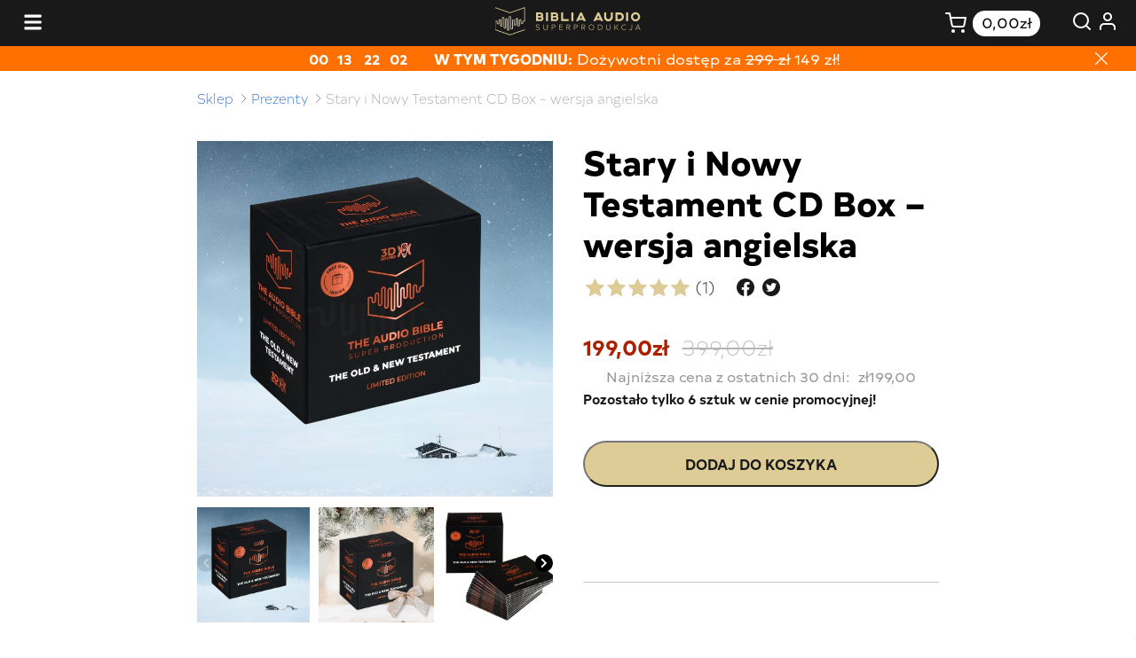

--- FILE ---
content_type: text/html; charset=UTF-8
request_url: https://bibliaaudio.pl/sklep/kategoria/the-audio-bible-super-production/
body_size: 66690
content:
<!doctype html>
<html lang="pl-PL">
<head>
	<meta charset="UTF-8">
	<meta name="viewport" content="width=device-width, initial-scale=1">
	<link rel="profile" href="https://gmpg.org/xfn/11">
<!-- Start cookieyes banner --> <script id="cookieyes" type="text/javascript" src="https://cdn-cookieyes.com/client_data/1c5c6f7bc07f9acd88c5cef4/script.js"></script> <!-- End cookieyes banner -->
	<title>Stary i Nowy Testament CD Box – wersja angielska &#x2d; BIBLIA AUDIO superprodukcja</title>
<!-- Znacznik Google (gtag.js) tryb zgody dataLayer dodany przez Site Kit -->
<script id="google_gtagjs-js-consent-mode-data-layer">
window.dataLayer = window.dataLayer || [];function gtag(){dataLayer.push(arguments);}
gtag('consent', 'default', {"ad_personalization":"denied","ad_storage":"denied","ad_user_data":"denied","analytics_storage":"denied","functionality_storage":"denied","security_storage":"denied","personalization_storage":"denied","region":["AT","BE","BG","CH","CY","CZ","DE","DK","EE","ES","FI","FR","GB","GR","HR","HU","IE","IS","IT","LI","LT","LU","LV","MT","NL","NO","PL","PT","RO","SE","SI","SK"],"wait_for_update":500});
window._googlesitekitConsentCategoryMap = {"statistics":["analytics_storage"],"marketing":["ad_storage","ad_user_data","ad_personalization"],"functional":["functionality_storage","security_storage"],"preferences":["personalization_storage"]};
window._googlesitekitConsents = {"ad_personalization":"denied","ad_storage":"denied","ad_user_data":"denied","analytics_storage":"denied","functionality_storage":"denied","security_storage":"denied","personalization_storage":"denied","region":["AT","BE","BG","CH","CY","CZ","DE","DK","EE","ES","FI","FR","GB","GR","HR","HU","IE","IS","IT","LI","LT","LU","LV","MT","NL","NO","PL","PT","RO","SE","SI","SK"],"wait_for_update":500};
</script>
<!-- DataLayer trybu zgody na koniec znacznika Google (gtag.js) dodany przez Site Kit -->

<!-- The SEO Framework: stworzone przez Sybre Waaijer -->
<meta name="robots" content="max-snippet:-1,max-image-preview:standard,max-video-preview:-1" />
<link rel="canonical" href="https://bibliaaudio.pl/sklep/the-audio-bible-super-production/" />
<meta name="description" content="Biblia Audio na płytach CD w języku angielskim to pełne nagranie Pisma Świętego w nowoczesnej, poruszającej formie. Znajdziesz tu ponad sto godzin&#8230;" />
<meta property="og:type" content="product" />
<meta property="og:locale" content="pl_PL" />
<meta property="og:site_name" content="BIBLIA AUDIO superprodukcja" />
<meta property="og:title" content="Stary i Nowy Testament CD Box – wersja angielska" />
<meta property="og:description" content="Biblia Audio na płytach CD w języku angielskim to pełne nagranie Pisma Świętego w nowoczesnej, poruszającej formie. Znajdziesz tu ponad sto godzin profesjonalnie zrealizowanych nagrań w formacie MP3&#8230;" />
<meta property="og:url" content="https://bibliaaudio.pl/sklep/the-audio-bible-super-production/" />
<meta property="og:image" content="https://bibliaaudio.pl/sklep/wp-content/uploads/2021/10/Zima-CD-Box.jpg" />
<meta property="og:image:width" content="1500" />
<meta property="og:image:height" content="1500" />
<meta property="article:published_time" content="2022-09-13T09:51:12+00:00" />
<meta property="article:modified_time" content="2026-01-17T09:22:38+00:00" />
<meta name="twitter:card" content="summary_large_image" />
<meta name="twitter:title" content="Stary i Nowy Testament CD Box – wersja angielska" />
<meta name="twitter:description" content="Biblia Audio na płytach CD w języku angielskim to pełne nagranie Pisma Świętego w nowoczesnej, poruszającej formie. Znajdziesz tu ponad sto godzin profesjonalnie zrealizowanych nagrań w formacie MP3&#8230;" />
<meta name="twitter:image" content="https://bibliaaudio.pl/sklep/wp-content/uploads/2021/10/Zima-CD-Box.jpg" />
<script type="application/ld+json">{"@context":"https://schema.org","@graph":[{"@type":"WebSite","@id":"https://bibliaaudio.pl/sklep/#/schema/WebSite","url":"https://bibliaaudio.pl/sklep/","name":"BIBLIA AUDIO superprodukcja","inLanguage":"pl-PL","potentialAction":{"@type":"SearchAction","target":{"@type":"EntryPoint","urlTemplate":"https://bibliaaudio.pl/sklep/search/{search_term_string}/"},"query-input":"required name=search_term_string"},"publisher":{"@type":"Organization","@id":"https://bibliaaudio.pl/sklep/#/schema/Organization","name":"BIBLIA AUDIO superprodukcja","url":"https://bibliaaudio.pl/sklep/","logo":{"@type":"ImageObject","url":"https://bibliaaudio.pl/sklep/wp-content/uploads/2021/10/favicon-150x150-1.png","contentUrl":"https://bibliaaudio.pl/sklep/wp-content/uploads/2021/10/favicon-150x150-1.png","width":150,"height":150,"contentSize":"3184"}}},{"@type":"WebPage","@id":"https://bibliaaudio.pl/sklep/the-audio-bible-super-production/","url":"https://bibliaaudio.pl/sklep/the-audio-bible-super-production/","name":"Stary i Nowy Testament CD Box – wersja angielska &#x2d; BIBLIA AUDIO superprodukcja","description":"Biblia Audio na płytach CD w języku angielskim to pełne nagranie Pisma Świętego w nowoczesnej, poruszającej formie. Znajdziesz tu ponad sto godzin&#8230;","inLanguage":"pl-PL","isPartOf":{"@id":"https://bibliaaudio.pl/sklep/#/schema/WebSite"},"breadcrumb":{"@type":"BreadcrumbList","@id":"https://bibliaaudio.pl/sklep/#/schema/BreadcrumbList","itemListElement":[{"@type":"ListItem","position":1,"item":"https://bibliaaudio.pl/sklep/","name":"BIBLIA AUDIO superprodukcja"},{"@type":"ListItem","position":2,"item":"https://bibliaaudio.pl/sklep/sklep/","name":"Sklep"},{"@type":"ListItem","position":3,"name":"Stary i Nowy Testament CD Box – wersja angielska"}]},"potentialAction":{"@type":"ReadAction","target":"https://bibliaaudio.pl/sklep/the-audio-bible-super-production/"},"datePublished":"2022-09-13T09:51:12+00:00","dateModified":"2026-01-17T09:22:38+00:00"}]}</script>
<!-- / The SEO Framework: stworzone przez Sybre Waaijer | 12.66ms meta | 4.01ms boot -->

<script type='application/javascript'>console.log('PixelYourSite PRO version 9.3.3');</script>
<link rel='dns-prefetch' href='//www.googletagmanager.com' />
<link rel='dns-prefetch' href='//apis.google.com' />
<link rel='dns-prefetch' href='//cdn.jsdelivr.net' />
<link rel='dns-prefetch' href='//cdnjs.cloudflare.com' />
<link rel='dns-prefetch' href='//code.jquery.com' />
<link rel="alternate" type="application/rss+xml" title="BIBLIA AUDIO superprodukcja &raquo; Kanał z wpisami" href="https://bibliaaudio.pl/sklep/feed/" />
<link rel="alternate" type="application/rss+xml" title="BIBLIA AUDIO superprodukcja &raquo; Kanał z komentarzami" href="https://bibliaaudio.pl/sklep/comments/feed/" />
<link rel="alternate" type="application/rss+xml" title="BIBLIA AUDIO superprodukcja &raquo; Stary i Nowy Testament CD Box – wersja angielska Kanał z komentarzami" href="https://bibliaaudio.pl/sklep/the-audio-bible-super-production/feed/" />
<link rel="alternate" title="oEmbed (JSON)" type="application/json+oembed" href="https://bibliaaudio.pl/sklep/wp-json/oembed/1.0/embed?url=https%3A%2F%2Fbibliaaudio.pl%2Fsklep%2Fthe-audio-bible-super-production%2F" />
<link rel="alternate" title="oEmbed (XML)" type="text/xml+oembed" href="https://bibliaaudio.pl/sklep/wp-json/oembed/1.0/embed?url=https%3A%2F%2Fbibliaaudio.pl%2Fsklep%2Fthe-audio-bible-super-production%2F&#038;format=xml" />
<style id='wp-img-auto-sizes-contain-inline-css'>
img:is([sizes=auto i],[sizes^="auto," i]){contain-intrinsic-size:3000px 1500px}
/*# sourceURL=wp-img-auto-sizes-contain-inline-css */
</style>
<link rel='stylesheet' id='acfwf-wc-cart-block-integration-css' href='https://bibliaaudio.pl/sklep/wp-content/plugins/advanced-coupons-for-woocommerce-free/dist/assets/index-467dde24.css?ver=1759489787' media='all' />
<link rel='stylesheet' id='woo-conditional-shipping-blocks-style-css' href='https://bibliaaudio.pl/sklep/wp-content/plugins/conditional-shipping-for-woocommerce/frontend/css/woo-conditional-shipping.css?ver=3.6.0.free' media='all' />
<link rel='stylesheet' id='acfwf-wc-checkout-block-integration-css' href='https://bibliaaudio.pl/sklep/wp-content/plugins/advanced-coupons-for-woocommerce-free/dist/assets/index-2a7d8588.css?ver=1759489787' media='all' />
<style id='wp-emoji-styles-inline-css'>

	img.wp-smiley, img.emoji {
		display: inline !important;
		border: none !important;
		box-shadow: none !important;
		height: 1em !important;
		width: 1em !important;
		margin: 0 0.07em !important;
		vertical-align: -0.1em !important;
		background: none !important;
		padding: 0 !important;
	}
/*# sourceURL=wp-emoji-styles-inline-css */
</style>
<style id='wp-block-library-inline-css'>
:root{--wp-block-synced-color:#7a00df;--wp-block-synced-color--rgb:122,0,223;--wp-bound-block-color:var(--wp-block-synced-color);--wp-editor-canvas-background:#ddd;--wp-admin-theme-color:#007cba;--wp-admin-theme-color--rgb:0,124,186;--wp-admin-theme-color-darker-10:#006ba1;--wp-admin-theme-color-darker-10--rgb:0,107,160.5;--wp-admin-theme-color-darker-20:#005a87;--wp-admin-theme-color-darker-20--rgb:0,90,135;--wp-admin-border-width-focus:2px}@media (min-resolution:192dpi){:root{--wp-admin-border-width-focus:1.5px}}.wp-element-button{cursor:pointer}:root .has-very-light-gray-background-color{background-color:#eee}:root .has-very-dark-gray-background-color{background-color:#313131}:root .has-very-light-gray-color{color:#eee}:root .has-very-dark-gray-color{color:#313131}:root .has-vivid-green-cyan-to-vivid-cyan-blue-gradient-background{background:linear-gradient(135deg,#00d084,#0693e3)}:root .has-purple-crush-gradient-background{background:linear-gradient(135deg,#34e2e4,#4721fb 50%,#ab1dfe)}:root .has-hazy-dawn-gradient-background{background:linear-gradient(135deg,#faaca8,#dad0ec)}:root .has-subdued-olive-gradient-background{background:linear-gradient(135deg,#fafae1,#67a671)}:root .has-atomic-cream-gradient-background{background:linear-gradient(135deg,#fdd79a,#004a59)}:root .has-nightshade-gradient-background{background:linear-gradient(135deg,#330968,#31cdcf)}:root .has-midnight-gradient-background{background:linear-gradient(135deg,#020381,#2874fc)}:root{--wp--preset--font-size--normal:16px;--wp--preset--font-size--huge:42px}.has-regular-font-size{font-size:1em}.has-larger-font-size{font-size:2.625em}.has-normal-font-size{font-size:var(--wp--preset--font-size--normal)}.has-huge-font-size{font-size:var(--wp--preset--font-size--huge)}.has-text-align-center{text-align:center}.has-text-align-left{text-align:left}.has-text-align-right{text-align:right}.has-fit-text{white-space:nowrap!important}#end-resizable-editor-section{display:none}.aligncenter{clear:both}.items-justified-left{justify-content:flex-start}.items-justified-center{justify-content:center}.items-justified-right{justify-content:flex-end}.items-justified-space-between{justify-content:space-between}.screen-reader-text{border:0;clip-path:inset(50%);height:1px;margin:-1px;overflow:hidden;padding:0;position:absolute;width:1px;word-wrap:normal!important}.screen-reader-text:focus{background-color:#ddd;clip-path:none;color:#444;display:block;font-size:1em;height:auto;left:5px;line-height:normal;padding:15px 23px 14px;text-decoration:none;top:5px;width:auto;z-index:100000}html :where(.has-border-color){border-style:solid}html :where([style*=border-top-color]){border-top-style:solid}html :where([style*=border-right-color]){border-right-style:solid}html :where([style*=border-bottom-color]){border-bottom-style:solid}html :where([style*=border-left-color]){border-left-style:solid}html :where([style*=border-width]){border-style:solid}html :where([style*=border-top-width]){border-top-style:solid}html :where([style*=border-right-width]){border-right-style:solid}html :where([style*=border-bottom-width]){border-bottom-style:solid}html :where([style*=border-left-width]){border-left-style:solid}html :where(img[class*=wp-image-]){height:auto;max-width:100%}:where(figure){margin:0 0 1em}html :where(.is-position-sticky){--wp-admin--admin-bar--position-offset:var(--wp-admin--admin-bar--height,0px)}@media screen and (max-width:600px){html :where(.is-position-sticky){--wp-admin--admin-bar--position-offset:0px}}

/*# sourceURL=wp-block-library-inline-css */
</style><link rel='stylesheet' id='wc-blocks-style-css' href='https://bibliaaudio.pl/sklep/wp-content/plugins/woocommerce/assets/client/blocks/wc-blocks.css?ver=wc-10.3.7' media='all' />
<style id='global-styles-inline-css'>
:root{--wp--preset--aspect-ratio--square: 1;--wp--preset--aspect-ratio--4-3: 4/3;--wp--preset--aspect-ratio--3-4: 3/4;--wp--preset--aspect-ratio--3-2: 3/2;--wp--preset--aspect-ratio--2-3: 2/3;--wp--preset--aspect-ratio--16-9: 16/9;--wp--preset--aspect-ratio--9-16: 9/16;--wp--preset--color--black: #000000;--wp--preset--color--cyan-bluish-gray: #abb8c3;--wp--preset--color--white: #ffffff;--wp--preset--color--pale-pink: #f78da7;--wp--preset--color--vivid-red: #cf2e2e;--wp--preset--color--luminous-vivid-orange: #ff6900;--wp--preset--color--luminous-vivid-amber: #fcb900;--wp--preset--color--light-green-cyan: #7bdcb5;--wp--preset--color--vivid-green-cyan: #00d084;--wp--preset--color--pale-cyan-blue: #8ed1fc;--wp--preset--color--vivid-cyan-blue: #0693e3;--wp--preset--color--vivid-purple: #9b51e0;--wp--preset--gradient--vivid-cyan-blue-to-vivid-purple: linear-gradient(135deg,rgb(6,147,227) 0%,rgb(155,81,224) 100%);--wp--preset--gradient--light-green-cyan-to-vivid-green-cyan: linear-gradient(135deg,rgb(122,220,180) 0%,rgb(0,208,130) 100%);--wp--preset--gradient--luminous-vivid-amber-to-luminous-vivid-orange: linear-gradient(135deg,rgb(252,185,0) 0%,rgb(255,105,0) 100%);--wp--preset--gradient--luminous-vivid-orange-to-vivid-red: linear-gradient(135deg,rgb(255,105,0) 0%,rgb(207,46,46) 100%);--wp--preset--gradient--very-light-gray-to-cyan-bluish-gray: linear-gradient(135deg,rgb(238,238,238) 0%,rgb(169,184,195) 100%);--wp--preset--gradient--cool-to-warm-spectrum: linear-gradient(135deg,rgb(74,234,220) 0%,rgb(151,120,209) 20%,rgb(207,42,186) 40%,rgb(238,44,130) 60%,rgb(251,105,98) 80%,rgb(254,248,76) 100%);--wp--preset--gradient--blush-light-purple: linear-gradient(135deg,rgb(255,206,236) 0%,rgb(152,150,240) 100%);--wp--preset--gradient--blush-bordeaux: linear-gradient(135deg,rgb(254,205,165) 0%,rgb(254,45,45) 50%,rgb(107,0,62) 100%);--wp--preset--gradient--luminous-dusk: linear-gradient(135deg,rgb(255,203,112) 0%,rgb(199,81,192) 50%,rgb(65,88,208) 100%);--wp--preset--gradient--pale-ocean: linear-gradient(135deg,rgb(255,245,203) 0%,rgb(182,227,212) 50%,rgb(51,167,181) 100%);--wp--preset--gradient--electric-grass: linear-gradient(135deg,rgb(202,248,128) 0%,rgb(113,206,126) 100%);--wp--preset--gradient--midnight: linear-gradient(135deg,rgb(2,3,129) 0%,rgb(40,116,252) 100%);--wp--preset--font-size--small: 13px;--wp--preset--font-size--medium: 20px;--wp--preset--font-size--large: 36px;--wp--preset--font-size--x-large: 42px;--wp--preset--spacing--20: 0.44rem;--wp--preset--spacing--30: 0.67rem;--wp--preset--spacing--40: 1rem;--wp--preset--spacing--50: 1.5rem;--wp--preset--spacing--60: 2.25rem;--wp--preset--spacing--70: 3.38rem;--wp--preset--spacing--80: 5.06rem;--wp--preset--shadow--natural: 6px 6px 9px rgba(0, 0, 0, 0.2);--wp--preset--shadow--deep: 12px 12px 50px rgba(0, 0, 0, 0.4);--wp--preset--shadow--sharp: 6px 6px 0px rgba(0, 0, 0, 0.2);--wp--preset--shadow--outlined: 6px 6px 0px -3px rgb(255, 255, 255), 6px 6px rgb(0, 0, 0);--wp--preset--shadow--crisp: 6px 6px 0px rgb(0, 0, 0);}:where(.is-layout-flex){gap: 0.5em;}:where(.is-layout-grid){gap: 0.5em;}body .is-layout-flex{display: flex;}.is-layout-flex{flex-wrap: wrap;align-items: center;}.is-layout-flex > :is(*, div){margin: 0;}body .is-layout-grid{display: grid;}.is-layout-grid > :is(*, div){margin: 0;}:where(.wp-block-columns.is-layout-flex){gap: 2em;}:where(.wp-block-columns.is-layout-grid){gap: 2em;}:where(.wp-block-post-template.is-layout-flex){gap: 1.25em;}:where(.wp-block-post-template.is-layout-grid){gap: 1.25em;}.has-black-color{color: var(--wp--preset--color--black) !important;}.has-cyan-bluish-gray-color{color: var(--wp--preset--color--cyan-bluish-gray) !important;}.has-white-color{color: var(--wp--preset--color--white) !important;}.has-pale-pink-color{color: var(--wp--preset--color--pale-pink) !important;}.has-vivid-red-color{color: var(--wp--preset--color--vivid-red) !important;}.has-luminous-vivid-orange-color{color: var(--wp--preset--color--luminous-vivid-orange) !important;}.has-luminous-vivid-amber-color{color: var(--wp--preset--color--luminous-vivid-amber) !important;}.has-light-green-cyan-color{color: var(--wp--preset--color--light-green-cyan) !important;}.has-vivid-green-cyan-color{color: var(--wp--preset--color--vivid-green-cyan) !important;}.has-pale-cyan-blue-color{color: var(--wp--preset--color--pale-cyan-blue) !important;}.has-vivid-cyan-blue-color{color: var(--wp--preset--color--vivid-cyan-blue) !important;}.has-vivid-purple-color{color: var(--wp--preset--color--vivid-purple) !important;}.has-black-background-color{background-color: var(--wp--preset--color--black) !important;}.has-cyan-bluish-gray-background-color{background-color: var(--wp--preset--color--cyan-bluish-gray) !important;}.has-white-background-color{background-color: var(--wp--preset--color--white) !important;}.has-pale-pink-background-color{background-color: var(--wp--preset--color--pale-pink) !important;}.has-vivid-red-background-color{background-color: var(--wp--preset--color--vivid-red) !important;}.has-luminous-vivid-orange-background-color{background-color: var(--wp--preset--color--luminous-vivid-orange) !important;}.has-luminous-vivid-amber-background-color{background-color: var(--wp--preset--color--luminous-vivid-amber) !important;}.has-light-green-cyan-background-color{background-color: var(--wp--preset--color--light-green-cyan) !important;}.has-vivid-green-cyan-background-color{background-color: var(--wp--preset--color--vivid-green-cyan) !important;}.has-pale-cyan-blue-background-color{background-color: var(--wp--preset--color--pale-cyan-blue) !important;}.has-vivid-cyan-blue-background-color{background-color: var(--wp--preset--color--vivid-cyan-blue) !important;}.has-vivid-purple-background-color{background-color: var(--wp--preset--color--vivid-purple) !important;}.has-black-border-color{border-color: var(--wp--preset--color--black) !important;}.has-cyan-bluish-gray-border-color{border-color: var(--wp--preset--color--cyan-bluish-gray) !important;}.has-white-border-color{border-color: var(--wp--preset--color--white) !important;}.has-pale-pink-border-color{border-color: var(--wp--preset--color--pale-pink) !important;}.has-vivid-red-border-color{border-color: var(--wp--preset--color--vivid-red) !important;}.has-luminous-vivid-orange-border-color{border-color: var(--wp--preset--color--luminous-vivid-orange) !important;}.has-luminous-vivid-amber-border-color{border-color: var(--wp--preset--color--luminous-vivid-amber) !important;}.has-light-green-cyan-border-color{border-color: var(--wp--preset--color--light-green-cyan) !important;}.has-vivid-green-cyan-border-color{border-color: var(--wp--preset--color--vivid-green-cyan) !important;}.has-pale-cyan-blue-border-color{border-color: var(--wp--preset--color--pale-cyan-blue) !important;}.has-vivid-cyan-blue-border-color{border-color: var(--wp--preset--color--vivid-cyan-blue) !important;}.has-vivid-purple-border-color{border-color: var(--wp--preset--color--vivid-purple) !important;}.has-vivid-cyan-blue-to-vivid-purple-gradient-background{background: var(--wp--preset--gradient--vivid-cyan-blue-to-vivid-purple) !important;}.has-light-green-cyan-to-vivid-green-cyan-gradient-background{background: var(--wp--preset--gradient--light-green-cyan-to-vivid-green-cyan) !important;}.has-luminous-vivid-amber-to-luminous-vivid-orange-gradient-background{background: var(--wp--preset--gradient--luminous-vivid-amber-to-luminous-vivid-orange) !important;}.has-luminous-vivid-orange-to-vivid-red-gradient-background{background: var(--wp--preset--gradient--luminous-vivid-orange-to-vivid-red) !important;}.has-very-light-gray-to-cyan-bluish-gray-gradient-background{background: var(--wp--preset--gradient--very-light-gray-to-cyan-bluish-gray) !important;}.has-cool-to-warm-spectrum-gradient-background{background: var(--wp--preset--gradient--cool-to-warm-spectrum) !important;}.has-blush-light-purple-gradient-background{background: var(--wp--preset--gradient--blush-light-purple) !important;}.has-blush-bordeaux-gradient-background{background: var(--wp--preset--gradient--blush-bordeaux) !important;}.has-luminous-dusk-gradient-background{background: var(--wp--preset--gradient--luminous-dusk) !important;}.has-pale-ocean-gradient-background{background: var(--wp--preset--gradient--pale-ocean) !important;}.has-electric-grass-gradient-background{background: var(--wp--preset--gradient--electric-grass) !important;}.has-midnight-gradient-background{background: var(--wp--preset--gradient--midnight) !important;}.has-small-font-size{font-size: var(--wp--preset--font-size--small) !important;}.has-medium-font-size{font-size: var(--wp--preset--font-size--medium) !important;}.has-large-font-size{font-size: var(--wp--preset--font-size--large) !important;}.has-x-large-font-size{font-size: var(--wp--preset--font-size--x-large) !important;}
/*# sourceURL=global-styles-inline-css */
</style>

<style id='classic-theme-styles-inline-css'>
/*! This file is auto-generated */
.wp-block-button__link{color:#fff;background-color:#32373c;border-radius:9999px;box-shadow:none;text-decoration:none;padding:calc(.667em + 2px) calc(1.333em + 2px);font-size:1.125em}.wp-block-file__button{background:#32373c;color:#fff;text-decoration:none}
/*# sourceURL=/wp-includes/css/classic-themes.min.css */
</style>
<link rel='stylesheet' id='contact-form-7-css' href='https://bibliaaudio.pl/sklep/wp-content/plugins/contact-form-7/includes/css/styles.css?ver=6.1.4' media='all' />
<link rel='stylesheet' id='sp-ea-font-awesome-css' href='https://bibliaaudio.pl/sklep/wp-content/plugins/easy-accordion-pro/public/assets/css/font-awesome.min.css?ver=2.3.6' media='all' />
<link rel='stylesheet' id='sp-ea-style-css' href='https://bibliaaudio.pl/sklep/wp-content/plugins/easy-accordion-pro/public/assets/css/ea-style.css?ver=2.3.6' media='all' />
<style id='sp-ea-style-inline-css'>
#sp-ea-25656 .spcollapsing{height: 0; overflow: hidden; transition-property: height; transition-duration: 500ms;}#sp-ea-25656.sp-easy-accordion>.sp-ea-single.eap_inactive>.ea-header a{background-color: #bb0000 !important; color: #fff !important;}#sp-ea-25656.sp-easy-accordion>.sp-ea-single{ margin-bottom: 10px; border: 1px solid #e2e2e2; border-radius: 3px;}#sp-ea-25656.sp-easy-accordion>.sp-ea-single>.ea-header a{background: #eee;}
				#sp-ea-25656.sp-easy-accordion>.sp-ea-single.ea-expand>.ea-header a{background: #eee;}
				#sp-ea-25656.sp-easy-accordion>.sp-ea-single>.ea-header:hover a{background: #eee;}#sp-ea-25656.sp-easy-accordion>.sp-ea-single>.ea-header a .eap-title-icon{ color: #444;font-size: 20px;} #sp-ea-25656.sp-easy-accordion>.sp-ea-single>.ea-header a .eap-title-custom-icon{ max-width: 20px; }#sp-ea-25656.sp-easy-accordion>.sp-ea-single>.ea-header:hover a .eap-title-icon{color: #444;} #sp-ea-25656.sp-easy-accordion>.sp-ea-single.ea-expand>.ea-header a .eap-title-icon{color: #444;}#sp-ea-25656.sp-easy-accordion>.sp-ea-single>.ea-header a{padding: 15px 15px 15px 15px; color: #444; font-size: 20px; line-height: 30px; text-align: left; letter-spacing: 0px; text-transform: none;}#sp-ea-25656.sp-easy-accordion>.sp-ea-single>.ea-header:hover a{color: #444;}#sp-ea-25656.sp-easy-accordion>.sp-ea-single.ea-expand>.ea-header a{color: #444;}#sp-ea-25656.sp-easy-accordion>.sp-ea-single>.sp-collapse>.ea-body p,#sp-ea-25656.sp-easy-accordion>.sp-ea-single>.sp-collapse>.ea-body{background: #fff; padding: 15px 15px 15px 15px; border-radius: 0 0 3px 3px; color: #444; font-size: 16px; text-align: left; letter-spacing: 0px; line-height: 26px; animation-delay: 200ms; text-transform: none;}#sp-ea-25656.sp-easy-accordion>.sp-ea-single>.ea-header a .ea-expand-icon.fa{color: #444; font-size: 16px; font-style: normal;}
	#sp-ea-25656.sp-easy-accordion>.sp-ea-single>.ea-header:hover a .ea-expand-icon.fa{color: #444;}
	#sp-ea-25656.sp-easy-accordion>.sp-ea-single.ea-expand>.ea-header a .ea-expand-icon.fa{color: #444;}#sp-ea-25656.sp-easy-accordion>.sp-ea-single{background: transparent; margin-bottom: 10px; border-radius: 0; border: none;}#sp-ea-25656.sp-easy-accordion>.sp-ea-single>.sp-collapse>.ea-body{border: 0;}#sp-ea-25656.sp-easy-accordion>.sp-ea-single>.ea-header{border-left: 1px solid #e2e2e2;}#sp-ea-25656.sp-easy-accordion>.sp-ea-single>.ea-header a .ea-expand-icon.fa{float: left; margin-right:10px !important;}#sp-ea-25656 #eap_faq_search_bar_container input{display:none; opacity:0;}
#sp-ea-25656 #eap_faq_search_bar_container ::before{content:"";}#sp-ea-25656.sp-easy-accordion>.sp-ea-single>.sp-collapse>.ea-body p{ padding:0px}#sp-ea-23803 .spcollapsing{height: 0; overflow: hidden; transition-property: height; transition-duration: 500ms;}#sp-ea-23803.sp-easy-accordion>.sp-ea-single.eap_inactive>.ea-header a{background-color: #bb0000 !important; color: #fff !important;}#sp-ea-23803.sp-easy-accordion>.sp-ea-single{ margin-bottom: 10px; border: 1px solid #e2e2e2; border-radius: 3px;}#sp-ea-23803.sp-easy-accordion>.sp-ea-single>.ea-header a{background: #eee;}
				#sp-ea-23803.sp-easy-accordion>.sp-ea-single.ea-expand>.ea-header a{background: #eee;}
				#sp-ea-23803.sp-easy-accordion>.sp-ea-single>.ea-header:hover a{background: #eee;}#sp-ea-23803.sp-easy-accordion>.sp-ea-single>.ea-header a .eap-title-icon{ color: #444;font-size: 20px;} #sp-ea-23803.sp-easy-accordion>.sp-ea-single>.ea-header a .eap-title-custom-icon{ max-width: 20px; }#sp-ea-23803.sp-easy-accordion>.sp-ea-single>.ea-header:hover a .eap-title-icon{color: #444;} #sp-ea-23803.sp-easy-accordion>.sp-ea-single.ea-expand>.ea-header a .eap-title-icon{color: #444;}#sp-ea-23803.sp-easy-accordion>.sp-ea-single>.ea-header a{padding: 15px 15px 15px 15px; color: #444; font-size: 20px; line-height: 30px; text-align: left; letter-spacing: 0px; text-transform: none;}#sp-ea-23803.sp-easy-accordion>.sp-ea-single>.ea-header:hover a{color: #444;}#sp-ea-23803.sp-easy-accordion>.sp-ea-single.ea-expand>.ea-header a{color: #444;}#sp-ea-23803.sp-easy-accordion>.sp-ea-single>.sp-collapse>.ea-body p,#sp-ea-23803.sp-easy-accordion>.sp-ea-single>.sp-collapse>.ea-body{background: #fff; padding: 15px 15px 15px 15px; border-radius: 0 0 3px 3px; color: #444; font-size: 16px; text-align: left; letter-spacing: 0px; line-height: 26px; animation-delay: 200ms; text-transform: none;}#sp-ea-23803.sp-easy-accordion>.sp-ea-single>.ea-header a .ea-expand-icon.fa{color: #444; font-size: 16px; font-style: normal;}
	#sp-ea-23803.sp-easy-accordion>.sp-ea-single>.ea-header:hover a .ea-expand-icon.fa{color: #444;}
	#sp-ea-23803.sp-easy-accordion>.sp-ea-single.ea-expand>.ea-header a .ea-expand-icon.fa{color: #444;}#sp-ea-23803.sp-easy-accordion>.sp-ea-single{background: transparent; margin-bottom: 10px; border-radius: 0; border: none;}#sp-ea-23803.sp-easy-accordion>.sp-ea-single>.sp-collapse>.ea-body{border: 0;}#sp-ea-23803.sp-easy-accordion>.sp-ea-single>.ea-header{border-left: 1px solid #e2e2e2;}#sp-ea-23803.sp-easy-accordion>.sp-ea-single>.ea-header a .ea-expand-icon.fa{float: left; margin-right:10px !important;}#sp-ea-23803 #eap_faq_search_bar_container input{display:none; opacity:0;}
#sp-ea-23803 #eap_faq_search_bar_container ::before{content:"";}#sp-ea-23803.sp-easy-accordion>.sp-ea-single>.sp-collapse>.ea-body p{ padding:0px}#sp-ea-22699 .spcollapsing{height: 0; overflow: hidden; transition-property: height; transition-duration: 500ms;}#sp-ea-22699.sp-easy-accordion>.sp-ea-single.eap_inactive>.ea-header a{background-color: #bb0000 !important; color: #fff !important;}#sp-ea-22699.sp-easy-accordion>.sp-ea-single{ margin-bottom: 10px; border: 1px solid #e2e2e2; border-radius: 3px;}#sp-ea-22699.sp-easy-accordion>.sp-ea-single>.ea-header a{background: #eee;}
				#sp-ea-22699.sp-easy-accordion>.sp-ea-single.ea-expand>.ea-header a{background: #eee;}
				#sp-ea-22699.sp-easy-accordion>.sp-ea-single>.ea-header:hover a{background: #eee;}#sp-ea-22699.sp-easy-accordion>.sp-ea-single>.ea-header a .eap-title-icon{ color: #444;font-size: 20px;} #sp-ea-22699.sp-easy-accordion>.sp-ea-single>.ea-header a .eap-title-custom-icon{ max-width: 20px; }#sp-ea-22699.sp-easy-accordion>.sp-ea-single>.ea-header:hover a .eap-title-icon{color: #444;} #sp-ea-22699.sp-easy-accordion>.sp-ea-single.ea-expand>.ea-header a .eap-title-icon{color: #444;}#sp-ea-22699.sp-easy-accordion>.sp-ea-single>.ea-header a{padding: 15px 15px 15px 15px; color: #444; font-size: 20px; line-height: 30px; text-align: left; letter-spacing: 0px; text-transform: none;}#sp-ea-22699.sp-easy-accordion>.sp-ea-single>.ea-header:hover a{color: #444;}#sp-ea-22699.sp-easy-accordion>.sp-ea-single.ea-expand>.ea-header a{color: #444;}#sp-ea-22699.sp-easy-accordion>.sp-ea-single>.sp-collapse>.ea-body p,#sp-ea-22699.sp-easy-accordion>.sp-ea-single>.sp-collapse>.ea-body{background: #fff; padding: 15px 15px 15px 15px; border-radius: 0 0 3px 3px; color: #444; font-size: 16px; text-align: left; letter-spacing: 0px; line-height: 26px; animation-delay: 200ms; text-transform: none;}#sp-ea-22699.sp-easy-accordion>.sp-ea-single>.ea-header a .ea-expand-icon.fa{color: #444; font-size: 16px; font-style: normal;}
	#sp-ea-22699.sp-easy-accordion>.sp-ea-single>.ea-header:hover a .ea-expand-icon.fa{color: #444;}
	#sp-ea-22699.sp-easy-accordion>.sp-ea-single.ea-expand>.ea-header a .ea-expand-icon.fa{color: #444;}#sp-ea-22699.sp-easy-accordion>.sp-ea-single{background: transparent; margin-bottom: 10px; border-radius: 0; border: none;}#sp-ea-22699.sp-easy-accordion>.sp-ea-single>.sp-collapse>.ea-body{border: 0;}#sp-ea-22699.sp-easy-accordion>.sp-ea-single>.ea-header{border-left: 1px solid #e2e2e2;}#sp-ea-22699.sp-easy-accordion>.sp-ea-single>.ea-header a .ea-expand-icon.fa{float: left; margin-right:10px !important;}#sp-ea-22699 #eap_faq_search_bar_container input{display:none; opacity:0;}
#sp-ea-22699 #eap_faq_search_bar_container ::before{content:"";}#sp-ea-22699.sp-easy-accordion>.sp-ea-single>.sp-collapse>.ea-body p{ padding:0px}#sp-ea-22156 .spcollapsing{height: 0; overflow: hidden; transition-property: height; transition-duration: 500ms;}#sp-ea-22156.sp-easy-accordion>.sp-ea-single.eap_inactive>.ea-header a{background-color: #bb0000 !important; color: #fff !important;}#sp-ea-22156.sp-easy-accordion>.sp-ea-single{ margin-bottom: 10px; border: 1px solid #e2e2e2; border-radius: 3px;}#sp-ea-22156.sp-easy-accordion>.sp-ea-single>.ea-header a{background: #eee;}
				#sp-ea-22156.sp-easy-accordion>.sp-ea-single.ea-expand>.ea-header a{background: #eee;}
				#sp-ea-22156.sp-easy-accordion>.sp-ea-single>.ea-header:hover a{background: #eee;}#sp-ea-22156.sp-easy-accordion>.sp-ea-single>.ea-header a .eap-title-icon{ color: #444;font-size: 20px;} #sp-ea-22156.sp-easy-accordion>.sp-ea-single>.ea-header a .eap-title-custom-icon{ max-width: 20px; }#sp-ea-22156.sp-easy-accordion>.sp-ea-single>.ea-header:hover a .eap-title-icon{color: #444;} #sp-ea-22156.sp-easy-accordion>.sp-ea-single.ea-expand>.ea-header a .eap-title-icon{color: #444;}#sp-ea-22156.sp-easy-accordion>.sp-ea-single>.ea-header a{padding: 15px 15px 15px 15px; color: #444; font-size: 20px; line-height: 30px; text-align: left; letter-spacing: 0px; text-transform: none;}#sp-ea-22156.sp-easy-accordion>.sp-ea-single>.ea-header:hover a{color: #444;}#sp-ea-22156.sp-easy-accordion>.sp-ea-single.ea-expand>.ea-header a{color: #444;}#sp-ea-22156.sp-easy-accordion>.sp-ea-single>.sp-collapse>.ea-body p,#sp-ea-22156.sp-easy-accordion>.sp-ea-single>.sp-collapse>.ea-body{background: #fff; padding: 15px 15px 15px 15px; border-radius: 0 0 3px 3px; color: #444; font-size: 16px; text-align: left; letter-spacing: 0px; line-height: 26px; animation-delay: 200ms; text-transform: none;}#sp-ea-22156.sp-easy-accordion>.sp-ea-single>.ea-header a .ea-expand-icon.fa{color: #444; font-size: 16px; font-style: normal;}
	#sp-ea-22156.sp-easy-accordion>.sp-ea-single>.ea-header:hover a .ea-expand-icon.fa{color: #444;}
	#sp-ea-22156.sp-easy-accordion>.sp-ea-single.ea-expand>.ea-header a .ea-expand-icon.fa{color: #444;}#sp-ea-22156.sp-easy-accordion>.sp-ea-single{background: transparent; margin-bottom: 10px; border-radius: 0; border: none;}#sp-ea-22156.sp-easy-accordion>.sp-ea-single>.sp-collapse>.ea-body{border: 0;}#sp-ea-22156.sp-easy-accordion>.sp-ea-single>.ea-header{border-left: 1px solid #e2e2e2;}#sp-ea-22156.sp-easy-accordion>.sp-ea-single>.ea-header a .ea-expand-icon.fa{float: left; margin-right:10px !important;}#sp-ea-22156 #eap_faq_search_bar_container input{display:none; opacity:0;}
#sp-ea-22156 #eap_faq_search_bar_container ::before{content:"";}#sp-ea-22156.sp-easy-accordion>.sp-ea-single>.sp-collapse>.ea-body p{ padding:0px}#sp-ea-22054 .spcollapsing{height: 0; overflow: hidden; transition-property: height; transition-duration: 500ms;}#sp-ea-22054.sp-easy-accordion>.sp-ea-single.eap_inactive>.ea-header a{background-color: #bb0000 !important; color: #fff !important;}#sp-ea-22054.sp-easy-accordion>.sp-ea-single{ margin-bottom: 10px; border: 1px solid #e2e2e2; border-radius: 3px;}#sp-ea-22054.sp-easy-accordion>.sp-ea-single>.ea-header a{background: #eee;}
				#sp-ea-22054.sp-easy-accordion>.sp-ea-single.ea-expand>.ea-header a{background: #eee;}
				#sp-ea-22054.sp-easy-accordion>.sp-ea-single>.ea-header:hover a{background: #eee;}#sp-ea-22054.sp-easy-accordion>.sp-ea-single>.ea-header a .eap-title-icon{ color: #444;font-size: 20px;} #sp-ea-22054.sp-easy-accordion>.sp-ea-single>.ea-header a .eap-title-custom-icon{ max-width: 20px; }#sp-ea-22054.sp-easy-accordion>.sp-ea-single>.ea-header:hover a .eap-title-icon{color: #444;} #sp-ea-22054.sp-easy-accordion>.sp-ea-single.ea-expand>.ea-header a .eap-title-icon{color: #444;}#sp-ea-22054.sp-easy-accordion>.sp-ea-single>.ea-header a{padding: 15px 15px 15px 15px; color: #444; font-size: 20px; line-height: 30px; text-align: left; letter-spacing: 0px; text-transform: none;}#sp-ea-22054.sp-easy-accordion>.sp-ea-single>.ea-header:hover a{color: #444;}#sp-ea-22054.sp-easy-accordion>.sp-ea-single.ea-expand>.ea-header a{color: #444;}#sp-ea-22054.sp-easy-accordion>.sp-ea-single>.sp-collapse>.ea-body p,#sp-ea-22054.sp-easy-accordion>.sp-ea-single>.sp-collapse>.ea-body{background: #fff; padding: 15px 15px 15px 15px; border-radius: 0 0 3px 3px; color: #444; font-size: 16px; text-align: left; letter-spacing: 0px; line-height: 26px; animation-delay: 200ms; text-transform: none;}#sp-ea-22054.sp-easy-accordion>.sp-ea-single>.ea-header a .ea-expand-icon.fa{color: #444; font-size: 16px; font-style: normal;}
	#sp-ea-22054.sp-easy-accordion>.sp-ea-single>.ea-header:hover a .ea-expand-icon.fa{color: #444;}
	#sp-ea-22054.sp-easy-accordion>.sp-ea-single.ea-expand>.ea-header a .ea-expand-icon.fa{color: #444;}#sp-ea-22054.sp-easy-accordion>.sp-ea-single{background: transparent; margin-bottom: 10px; border-radius: 0; border: none;}#sp-ea-22054.sp-easy-accordion>.sp-ea-single>.sp-collapse>.ea-body{border: 0;}#sp-ea-22054.sp-easy-accordion>.sp-ea-single>.ea-header{border-left: 1px solid #e2e2e2;}#sp-ea-22054.sp-easy-accordion>.sp-ea-single>.ea-header a .ea-expand-icon.fa{float: left; margin-right:10px !important;}#sp-ea-22054 #eap_faq_search_bar_container input{display:none; opacity:0;}
#sp-ea-22054 #eap_faq_search_bar_container ::before{content:"";}#sp-ea-22054.sp-easy-accordion>.sp-ea-single>.sp-collapse>.ea-body p{ padding:0px}#sp-ea-22053 .spcollapsing{height: 0; overflow: hidden; transition-property: height; transition-duration: 500ms;}#sp-ea-22053.sp-easy-accordion>.sp-ea-single.eap_inactive>.ea-header a{background-color: #bb0000 !important; color: #fff !important;}#sp-ea-22053.sp-easy-accordion>.sp-ea-single{ margin-bottom: 10px; border: 1px solid #e2e2e2; border-radius: 3px;}#sp-ea-22053.sp-easy-accordion>.sp-ea-single>.ea-header a{background: #eee;}
				#sp-ea-22053.sp-easy-accordion>.sp-ea-single.ea-expand>.ea-header a{background: #eee;}
				#sp-ea-22053.sp-easy-accordion>.sp-ea-single>.ea-header:hover a{background: #eee;}#sp-ea-22053.sp-easy-accordion>.sp-ea-single>.ea-header a .eap-title-icon{ color: #444;font-size: 20px;} #sp-ea-22053.sp-easy-accordion>.sp-ea-single>.ea-header a .eap-title-custom-icon{ max-width: 20px; }#sp-ea-22053.sp-easy-accordion>.sp-ea-single>.ea-header:hover a .eap-title-icon{color: #444;} #sp-ea-22053.sp-easy-accordion>.sp-ea-single.ea-expand>.ea-header a .eap-title-icon{color: #444;}#sp-ea-22053.sp-easy-accordion>.sp-ea-single>.ea-header a{padding: 15px 15px 15px 15px; color: #444; font-size: 20px; line-height: 30px; text-align: left; letter-spacing: 0px; text-transform: none;}#sp-ea-22053.sp-easy-accordion>.sp-ea-single>.ea-header:hover a{color: #444;}#sp-ea-22053.sp-easy-accordion>.sp-ea-single.ea-expand>.ea-header a{color: #444;}#sp-ea-22053.sp-easy-accordion>.sp-ea-single>.sp-collapse>.ea-body p,#sp-ea-22053.sp-easy-accordion>.sp-ea-single>.sp-collapse>.ea-body{background: #fff; padding: 15px 15px 15px 15px; border-radius: 0 0 3px 3px; color: #444; font-size: 16px; text-align: left; letter-spacing: 0px; line-height: 26px; animation-delay: 200ms; text-transform: none;}#sp-ea-22053.sp-easy-accordion>.sp-ea-single>.ea-header a .ea-expand-icon.fa{color: #444; font-size: 16px; font-style: normal;}
	#sp-ea-22053.sp-easy-accordion>.sp-ea-single>.ea-header:hover a .ea-expand-icon.fa{color: #444;}
	#sp-ea-22053.sp-easy-accordion>.sp-ea-single.ea-expand>.ea-header a .ea-expand-icon.fa{color: #444;}#sp-ea-22053.sp-easy-accordion>.sp-ea-single{background: transparent; margin-bottom: 10px; border-radius: 0; border: none;}#sp-ea-22053.sp-easy-accordion>.sp-ea-single>.sp-collapse>.ea-body{border: 0;}#sp-ea-22053.sp-easy-accordion>.sp-ea-single>.ea-header{border-left: 1px solid #e2e2e2;}#sp-ea-22053.sp-easy-accordion>.sp-ea-single>.ea-header a .ea-expand-icon.fa{float: left; margin-right:10px !important;}#sp-ea-22053 #eap_faq_search_bar_container input{display:none; opacity:0;}
#sp-ea-22053 #eap_faq_search_bar_container ::before{content:"";}#sp-ea-22053.sp-easy-accordion>.sp-ea-single>.sp-collapse>.ea-body p{ padding:0px}#sp-ea-22052 .spcollapsing{height: 0; overflow: hidden; transition-property: height; transition-duration: 500ms;}#sp-ea-22052.sp-easy-accordion>.sp-ea-single.eap_inactive>.ea-header a{background-color: #bb0000 !important; color: #fff !important;}#sp-ea-22052.sp-easy-accordion>.sp-ea-single{ margin-bottom: 10px; border: 1px solid #e2e2e2; border-radius: 3px;}#sp-ea-22052.sp-easy-accordion>.sp-ea-single>.ea-header a{background: #eee;}
				#sp-ea-22052.sp-easy-accordion>.sp-ea-single.ea-expand>.ea-header a{background: #eee;}
				#sp-ea-22052.sp-easy-accordion>.sp-ea-single>.ea-header:hover a{background: #eee;}#sp-ea-22052.sp-easy-accordion>.sp-ea-single>.ea-header a .eap-title-icon{ color: #444;font-size: 20px;} #sp-ea-22052.sp-easy-accordion>.sp-ea-single>.ea-header a .eap-title-custom-icon{ max-width: 20px; }#sp-ea-22052.sp-easy-accordion>.sp-ea-single>.ea-header:hover a .eap-title-icon{color: #444;} #sp-ea-22052.sp-easy-accordion>.sp-ea-single.ea-expand>.ea-header a .eap-title-icon{color: #444;}#sp-ea-22052.sp-easy-accordion>.sp-ea-single>.ea-header a{padding: 15px 15px 15px 15px; color: #3d3d3d; font-size: 20px; line-height: 30px; text-align: left; letter-spacing: 0px; text-transform: none;}#sp-ea-22052.sp-easy-accordion>.sp-ea-single>.ea-header:hover a{color: #444;}#sp-ea-22052.sp-easy-accordion>.sp-ea-single.ea-expand>.ea-header a{color: #444;}#sp-ea-22052.sp-easy-accordion>.sp-ea-single>.sp-collapse>.ea-body p,#sp-ea-22052.sp-easy-accordion>.sp-ea-single>.sp-collapse>.ea-body{background: #fff; padding: 15px 15px 15px 15px; border-radius: 0 0 3px 3px; color: #444; font-size: 16px; text-align: left; letter-spacing: 0px; line-height: 26px; animation-delay: 200ms; text-transform: none;}#sp-ea-22052.sp-easy-accordion>.sp-ea-single>.ea-header a .ea-expand-icon.fa{color: #444; font-size: 16px; font-style: normal;}
	#sp-ea-22052.sp-easy-accordion>.sp-ea-single>.ea-header:hover a .ea-expand-icon.fa{color: #444;}
	#sp-ea-22052.sp-easy-accordion>.sp-ea-single.ea-expand>.ea-header a .ea-expand-icon.fa{color: #444;}#sp-ea-22052.sp-easy-accordion>.sp-ea-single{background: transparent; margin-bottom: 10px; border-radius: 0; border: none;}#sp-ea-22052.sp-easy-accordion>.sp-ea-single>.sp-collapse>.ea-body{border: 0;}#sp-ea-22052.sp-easy-accordion>.sp-ea-single>.ea-header{border-left: 1px solid #e2e2e2;}#sp-ea-22052.sp-easy-accordion>.sp-ea-single>.ea-header a .ea-expand-icon.fa{float: left; margin-right:10px !important;}#sp-ea-22052 #eap_faq_search_bar_container input{display:none; opacity:0;}
#sp-ea-22052 #eap_faq_search_bar_container ::before{content:"";}#sp-ea-22052.sp-easy-accordion>.sp-ea-single>.sp-collapse>.ea-body p{ padding:0px}#sp-ea-22051 .spcollapsing{height: 0; overflow: hidden; transition-property: height; transition-duration: 500ms;}#sp-ea-22051.sp-easy-accordion>.sp-ea-single.eap_inactive>.ea-header a{background-color: #bb0000 !important; color: #fff !important;}#sp-ea-22051.sp-easy-accordion>.sp-ea-single{ margin-bottom: 10px; border: 1px solid #e2e2e2; border-radius: 3px;}#sp-ea-22051.sp-easy-accordion>.sp-ea-single>.ea-header a{background: #eee;}
				#sp-ea-22051.sp-easy-accordion>.sp-ea-single.ea-expand>.ea-header a{background: #eee;}
				#sp-ea-22051.sp-easy-accordion>.sp-ea-single>.ea-header:hover a{background: #eee;}#sp-ea-22051.sp-easy-accordion>.sp-ea-single>.ea-header a .eap-title-icon{ color: #444;font-size: 20px;} #sp-ea-22051.sp-easy-accordion>.sp-ea-single>.ea-header a .eap-title-custom-icon{ max-width: 20px; }#sp-ea-22051.sp-easy-accordion>.sp-ea-single>.ea-header:hover a .eap-title-icon{color: #444;} #sp-ea-22051.sp-easy-accordion>.sp-ea-single.ea-expand>.ea-header a .eap-title-icon{color: #444;}#sp-ea-22051.sp-easy-accordion>.sp-ea-single>.ea-header a{padding: 15px 15px 15px 15px; color: #282828; font-size: 20px; line-height: 30px; text-align: left; letter-spacing: 0px; text-transform: none;}#sp-ea-22051.sp-easy-accordion>.sp-ea-single>.ea-header:hover a{color: #444;}#sp-ea-22051.sp-easy-accordion>.sp-ea-single.ea-expand>.ea-header a{color: #444;}#sp-ea-22051.sp-easy-accordion>.sp-ea-single>.sp-collapse>.ea-body p,#sp-ea-22051.sp-easy-accordion>.sp-ea-single>.sp-collapse>.ea-body{background: #fff; padding: 15px 15px 15px 15px; border-radius: 0 0 3px 3px; color: #444; font-size: 16px; text-align: left; letter-spacing: 0px; line-height: 26px; animation-delay: 200ms; text-transform: none;}#sp-ea-22051.sp-easy-accordion>.sp-ea-single>.ea-header a .ea-expand-icon.fa{color: #444; font-size: 16px; font-style: normal;}
	#sp-ea-22051.sp-easy-accordion>.sp-ea-single>.ea-header:hover a .ea-expand-icon.fa{color: #444;}
	#sp-ea-22051.sp-easy-accordion>.sp-ea-single.ea-expand>.ea-header a .ea-expand-icon.fa{color: #444;}#sp-ea-22051.sp-easy-accordion>.sp-ea-single{background: transparent; margin-bottom: 10px; border-radius: 0; border: none;}#sp-ea-22051.sp-easy-accordion>.sp-ea-single>.sp-collapse>.ea-body{border: 0;}#sp-ea-22051.sp-easy-accordion>.sp-ea-single>.ea-header{border-left: 1px solid #e2e2e2;}#sp-ea-22051.sp-easy-accordion>.sp-ea-single>.ea-header a .ea-expand-icon.fa{float: left; margin-right:10px !important;}#sp-ea-22051 #eap_faq_search_bar_container input{display:none; opacity:0;}
#sp-ea-22051 #eap_faq_search_bar_container ::before{content:"";}#sp-ea-22051.sp-easy-accordion>.sp-ea-single>.sp-collapse>.ea-body p{ padding:0px}#sp-ea-21994 .spcollapsing{height: 0; overflow: hidden; transition-property: height; transition-duration: 300ms;}#sp-ea-21994.sp-easy-accordion>.sp-ea-single.eap_inactive>.ea-header a{background-color: #bb0000 !important; color: #fff !important;}#sp-ea-21994.sp-easy-accordion>.sp-ea-single{ margin-bottom: 10px; border: 1px solid #e2e2e2; border-radius: 0;}#sp-ea-21994.sp-easy-accordion>.sp-ea-single>.ea-header a{background: #eee;}
				#sp-ea-21994.sp-easy-accordion>.sp-ea-single.ea-expand>.ea-header a{background: #eee;}
				#sp-ea-21994.sp-easy-accordion>.sp-ea-single>.ea-header:hover a{background: #eee;}#sp-ea-21994.sp-easy-accordion>.sp-ea-single>.ea-header a .eap-title-icon{ color: #444;font-size: 20px;} #sp-ea-21994.sp-easy-accordion>.sp-ea-single>.ea-header a .eap-title-custom-icon{ max-width: 20px; }#sp-ea-21994.sp-easy-accordion>.sp-ea-single>.ea-header:hover a .eap-title-icon{color: #444;} #sp-ea-21994.sp-easy-accordion>.sp-ea-single.ea-expand>.ea-header a .eap-title-icon{color: #444;}#sp-ea-21994.sp-easy-accordion>.sp-ea-single>.ea-header a{padding: 15px 15px 15px 15px; color: #444; font-size: 20px; line-height: 30px; text-align: left; letter-spacing: 0px; text-transform: none;}#sp-ea-21994.sp-easy-accordion>.sp-ea-single>.ea-header:hover a{color: #444;}#sp-ea-21994.sp-easy-accordion>.sp-ea-single.ea-expand>.ea-header a{color: #444;}#sp-ea-21994.sp-easy-accordion>.sp-ea-single>.sp-collapse>.ea-body p,#sp-ea-21994.sp-easy-accordion>.sp-ea-single>.sp-collapse>.ea-body{background: #fff; padding: 15px 15px 15px 15px; border-radius: 0 0 0 0; color: #444; font-size: 16px; text-align: left; letter-spacing: 0px; line-height: 26px; animation-delay: 200ms; text-transform: none;}#sp-ea-21994.sp-easy-accordion>.sp-ea-single>.ea-header a .ea-expand-icon.fa{color: #444; font-size: 16px; font-style: normal;}
	#sp-ea-21994.sp-easy-accordion>.sp-ea-single>.ea-header:hover a .ea-expand-icon.fa{color: #444;}
	#sp-ea-21994.sp-easy-accordion>.sp-ea-single.ea-expand>.ea-header a .ea-expand-icon.fa{color: #444;}#sp-ea-21994.sp-easy-accordion>.sp-ea-single{border-radius: 0; border: 1px solid #e2e2e2;}#sp-ea-21994.sp-easy-accordion>.sp-ea-single>.sp-collapse>.ea-body{border-radius: 0 0 0 0; border: none;}#sp-ea-21994.sp-easy-accordion>.sp-ea-single>.ea-header a .ea-expand-icon.fa{float: left; margin-right: 10px;}#sp-ea-21994 #eap_faq_search_bar_container input{display:none; opacity:0;}
#sp-ea-21994 #eap_faq_search_bar_container ::before{content:"";}#sp-ea-21994.sp-easy-accordion>.sp-ea-single>.sp-collapse>.ea-body p{ padding:0px}#sp-eap-accordion-section-21994 .sp-eap-pagination-number a.sp-eap-page-numbers { 
		color: #5e5e5e;
		border-color: #bbbbbb;
		background: #ffffff;
	}#sp-eap-accordion-section-21994 .sp-eap-pagination-number a.sp-eap-page-numbers.active { 
		color: #ffffff;
		border-color: #FE7C4D;
		background: #FE7C4D;
	}#sp-eap-accordion-section-21994 .sp-eap-pagination-number a.sp-eap-page-numbers:hover { 
		color: #ffffff;
		border-color: #FE7C4D;
		background: #FE7C4D;
	}#sp-eap-accordion-section-21994 .sp-eap-load-more button { 
		color: #5e5e5e;
		border-color: #bbbbbb;
		background: #ffffff;
	}#sp-eap-accordion-section-21994 .sp-eap-load-more button:hover { 
		color: #ffffff;
		border-color: #FE7C4D;
		background: #FE7C4D;
	}
/*# sourceURL=sp-ea-style-inline-css */
</style>
<link rel='stylesheet' id='topbar-countdown-css' href='https://bibliaaudio.pl/sklep/wp-content/plugins/topbar-countdown/style.css?ver=6.9' media='all' />
<link rel='stylesheet' id='tpay_gateway_css-css' href='https://bibliaaudio.pl/sklep/wp-content/plugins/tpay-woocommerce/views/assets/main.css?ver=1768819000' media='all' />
<link rel='stylesheet' id='woocommerce-layout-css' href='https://bibliaaudio.pl/sklep/wp-content/plugins/woocommerce/assets/css/woocommerce-layout.css?ver=10.3.7' media='all' />
<link rel='stylesheet' id='woocommerce-smallscreen-css' href='https://bibliaaudio.pl/sklep/wp-content/plugins/woocommerce/assets/css/woocommerce-smallscreen.css?ver=10.3.7' media='only screen and (max-width: 768px)' />
<link rel='stylesheet' id='woocommerce-general-css' href='https://bibliaaudio.pl/sklep/wp-content/plugins/woocommerce/assets/css/woocommerce.css?ver=10.3.7' media='all' />
<style id='woocommerce-inline-inline-css'>
.woocommerce form .form-row .required { visibility: visible; }
/*# sourceURL=woocommerce-inline-inline-css */
</style>
<link rel='stylesheet' id='wooswipe-pswp-css-css' href='https://bibliaaudio.pl/sklep/wp-content/plugins/wooswipe/public/pswp/photoswipe.css?ver=3.0.1' media='all' />
<link rel='stylesheet' id='wooswipe-pswp-skin-css' href='https://bibliaaudio.pl/sklep/wp-content/plugins/wooswipe/public/pswp/default-skin/default-skin.css?ver=3.0.1' media='all' />
<link rel='stylesheet' id='wooswipe-slick-css-css' href='https://bibliaaudio.pl/sklep/wp-content/plugins/wooswipe/public/slick/slick.css?ver=3.0.1' media='all' />
<link rel='stylesheet' id='wooswipe-slick-theme-css' href='https://bibliaaudio.pl/sklep/wp-content/plugins/wooswipe/public/slick/slick-theme.css?ver=3.0.1' media='all' />
<link rel='stylesheet' id='wooswipe-css-css' href='https://bibliaaudio.pl/sklep/wp-content/plugins/wooswipe/public/css/wooswipe.css?ver=3.0.1' media='all' />
<link rel='stylesheet' id='woo_conditional_shipping_css-css' href='https://bibliaaudio.pl/sklep/wp-content/plugins/conditional-shipping-for-woocommerce/includes/frontend/../../frontend/css/woo-conditional-shipping.css?ver=3.6.0.free' media='all' />
<link rel='stylesheet' id='cpro-izi-css' href='https://bibliaaudio.pl/sklep/wp-content/plugins/czapelpro-easy-checkout/assets/libs/izi/css/iziToast.min.css?ver=6.9' media='all' />
<link rel='stylesheet' id='cpro-easy-checkout-css' href='https://bibliaaudio.pl/sklep/wp-content/plugins/czapelpro-easy-checkout/assets/dist/css/app.css?ver=1758541316' media='all' />
<style id='cpro-easy-checkout-inline-css'>
:root {--ec-container-max-width:1340px;--ec-section-padding:32px;--ec-products-section-bg-color:#000000;--ec-products-section-color-text:#ffffff;--ec-products-section-color-secondary:#d1d1d1;--ec-products-section-color-border:#424242;--ec-form-section-bg-color:#ffffff;--ec-form-section-color-text:#000000;--ec-form-section-color-secondary:#2c2c2c;--ec-form-section-color-border:#d9d9d9;--ec-form-section-input-height:42px;--ec-input-border-radius:12px;--ec-order-button-bg:#000000;--ec-order-button-color:#000000;--ec-order-button-height:64px;}
/*# sourceURL=cpro-easy-checkout-inline-css */
</style>
<link rel='stylesheet' id='brands-styles-css' href='https://bibliaaudio.pl/sklep/wp-content/plugins/woocommerce/assets/css/brands.css?ver=10.3.7' media='all' />
<link rel='stylesheet' id='select2-css' href='https://bibliaaudio.pl/sklep/wp-content/plugins/woocommerce/assets/css/select2.css?ver=10.3.7' media='all' />
<link rel='stylesheet' id='xoo-wsc-fonts-css' href='https://bibliaaudio.pl/sklep/wp-content/plugins/woocommerce-side-cart-premium/assets/css/xoo-wsc-fonts.css?ver=3.1' media='all' />
<link rel='stylesheet' id='xoo-wsc-style-css' href='https://bibliaaudio.pl/sklep/wp-content/plugins/woocommerce-side-cart-premium/assets/css/xoo-wsc-style.css?ver=3.1' media='all' />
<style id='xoo-wsc-style-inline-css'>

.xoo-wsc-sp-left-col img{
	max-width: 80px;
}

.xoo-wsc-sp-right-col{
	font-size: 16px;
}

.xoo-wsc-sp-container{
	background-color: #eee;
}


 

.xoo-wsc-footer{
	background-color: #ffffff;
	color: #000000;
	padding: 10px 20px;
}

.xoo-wsc-footer, .xoo-wsc-footer a, .xoo-wsc-footer .amount{
	font-size: 18px;
}

.xoo-wsc-ft-buttons-cont{
	grid-template-columns: auto;
}

.xoo-wsc-basket{
	bottom: 12px;
	right: 0px;
	background-color: #ffffff;
	color: #000000;
	box-shadow: 0 1px 4px 0;
	border-radius: 50%}

.xoo-wsc-bki{
	font-size: 30px}

.xoo-wsc-items-count{
	top: -12px;
	left: -12px;
}

.xoo-wsc-items-count, .xoo-wsc-sc-count{
	background-color: #000000;
	color: #ffffff;
}

.xoo-wsc-container, .xoo-wsc-slider{
	max-width: 400px;
	right: -400px;
	top: 0;bottom: 0;
	bottom: 0;
	font-family: }


.xoo-wsc-cart-active .xoo-wsc-container, .xoo-wsc-slider-active .xoo-wsc-slider{
	right: 0;
}


.xoo-wsc-cart-active .xoo-wsc-basket{
	right: 400px;
}

.xoo-wsc-slider{
	right: -400px;
}

span.xoo-wsch-close {
    font-size: 20px;
    right: 10px;
}

.xoo-wsch-top{
	justify-content: center;
}

.xoo-wsch-text{
	font-size: 20px;
}

.xoo-wsc-header{
	color: #000000;
	background-color: #ffffff;
}

.xoo-wsc-sb-bar > span{
	background-color: #1e73be;
}

.xoo-wsc-body{
	background-color: #ffffff;
}

.xoo-wsc-body, .xoo-wsc-body span.amount, .xoo-wsc-body a{
	font-size: 15px;
	color: #191919;
}

.xoo-wsc-product{
	padding: 20px 15px;
}

.xoo-wsc-img-col{
	width: 30%;
}
.xoo-wsc-sum-col{
	width: 70%;
}

.xoo-wsc-sum-col{
	justify-content: center;
}

/***** Quantity *****/

.xoo-wsc-qty-box{
	max-width: 75px;
}

.xoo-wsc-qty-box.xoo-wsc-qtb-square{
	border-color: #000000;
}

input[type="number"].xoo-wsc-qty{
	border-color: #000000;
	background-color: #ffffff;
	color: #000000;
	height: 28px;
	line-height: 28px;
}

input[type="number"].xoo-wsc-qty, .xoo-wsc-qtb-square{
	border-width: 1px;
	border-style: solid;
}
.xoo-wsc-chng{
	background-color: #ffffff;
	color: #000000;
}
/*# sourceURL=xoo-wsc-style-inline-css */
</style>
<link rel='stylesheet' id='bibliaaudio-style-css' href='https://bibliaaudio.pl/sklep/wp-content/themes/bibliaaudio/src/assets/dist/app.css?ver=1768818999' media='all' />
<link rel='stylesheet' id='easy-checkout-theme-css' href='https://bibliaaudio.pl/sklep/wp-content/themes/bibliaaudio/easycheckout.css?ver=1763756488' media='all' />
<link rel='stylesheet' id='flexible-shipping-free-shipping-css' href='https://bibliaaudio.pl/sklep/wp-content/plugins/flexible-shipping/assets/dist/css/free-shipping.css?ver=6.4.3.2' media='all' />
<link rel='stylesheet' id='p24_multi_currency_form-css' href='https://bibliaaudio.pl/sklep/wp-content/plugins/przelewy24/assets/css/p24_multi_currency_style.css?ver=2.2.0' media='all' />
<link rel='stylesheet' id='wc_stripe_express_checkout_style-css' href='https://bibliaaudio.pl/sklep/wp-content/plugins/woocommerce-gateway-stripe/build/express-checkout.css?ver=2bec0c7b5a831a62b06b' media='all' />
<link rel='stylesheet' id='jquery-ui-css-css' href='https://code.jquery.com/ui/1.12.1/themes/smoothness/jquery-ui.css?ver=6.9' media='all' />
<link rel='stylesheet' id='simple-lightbox-css' href='https://bibliaaudio.pl/sklep/wp-content/plugins/czapelpro-gift-order/assets/libs/simple-lightbox/simpleLightbox.min.css?ver=6.9' media='all' />
<link rel='stylesheet' id='cpro-giftorder-css' href='https://bibliaaudio.pl/sklep/wp-content/plugins/czapelpro-gift-order/assets/dist/css/app.css?ver=1766153952' media='all' />
<link rel='stylesheet' id='p24_plugin_css-css' href='https://bibliaaudio.pl/sklep/wp-content/plugins/przelewy24/assets/css/paymethods.css?ver=6.9' media='all' />
<script id="woocommerce-google-analytics-integration-gtag-js-after">
/* Google Analytics for WooCommerce (gtag.js) */
					window.dataLayer = window.dataLayer || [];
					function gtag(){dataLayer.push(arguments);}
					// Set up default consent state.
					for ( const mode of [{"analytics_storage":"denied","ad_storage":"denied","ad_user_data":"denied","ad_personalization":"denied","region":["AT","BE","BG","HR","CY","CZ","DK","EE","FI","FR","DE","GR","HU","IS","IE","IT","LV","LI","LT","LU","MT","NL","NO","PL","PT","RO","SK","SI","ES","SE","GB","CH"]}] || [] ) {
						gtag( "consent", "default", { "wait_for_update": 500, ...mode } );
					}
					gtag("js", new Date());
					gtag("set", "developer_id.dOGY3NW", true);
					gtag("config", "G-K4EY8LQJ9P", {"track_404":true,"allow_google_signals":true,"logged_in":false,"linker":{"domains":[],"allow_incoming":false},"custom_map":{"dimension1":"logged_in"}});
//# sourceURL=woocommerce-google-analytics-integration-gtag-js-after
</script>
<script src="https://bibliaaudio.pl/sklep/wp-includes/js/jquery/jquery.min.js?ver=3.7.1" id="jquery-core-js"></script>
<script src="https://bibliaaudio.pl/sklep/wp-includes/js/jquery/jquery-migrate.min.js?ver=3.4.1" id="jquery-migrate-js"></script>
<script src="https://bibliaaudio.pl/sklep/wp-content/plugins/woocommerce/assets/js/jquery-blockui/jquery.blockUI.min.js?ver=2.7.0-wc.10.3.7" id="wc-jquery-blockui-js" data-wp-strategy="defer"></script>
<script id="wc-add-to-cart-js-extra">
var wc_add_to_cart_params = {"ajax_url":"/sklep/wp-admin/admin-ajax.php","wc_ajax_url":"/sklep/?wc-ajax=%%endpoint%%","i18n_view_cart":"Zobacz koszyk","cart_url":"https://bibliaaudio.pl/sklep/koszyk/","is_cart":"","cart_redirect_after_add":"no"};
//# sourceURL=wc-add-to-cart-js-extra
</script>
<script src="https://bibliaaudio.pl/sklep/wp-content/plugins/woocommerce/assets/js/frontend/add-to-cart.min.js?ver=10.3.7" id="wc-add-to-cart-js" defer data-wp-strategy="defer"></script>
<script id="wc-single-product-js-extra">
var wc_single_product_params = {"i18n_required_rating_text":"Prosz\u0119 wybra\u0107 ocen\u0119","i18n_rating_options":["1 z 5 gwiazdek","2 z 5 gwiazdek","3 z 5 gwiazdek","4 z 5 gwiazdek","5 z 5 gwiazdek"],"i18n_product_gallery_trigger_text":"Wy\u015bwietl pe\u0142noekranow\u0105 galeri\u0119 obrazk\u00f3w","review_rating_required":"no","flexslider":{"rtl":false,"animation":"slide","smoothHeight":true,"directionNav":false,"controlNav":"thumbnails","slideshow":false,"animationSpeed":500,"animationLoop":false,"allowOneSlide":false},"zoom_enabled":"","zoom_options":[],"photoswipe_enabled":"","photoswipe_options":{"shareEl":false,"closeOnScroll":false,"history":false,"hideAnimationDuration":0,"showAnimationDuration":0},"flexslider_enabled":""};
//# sourceURL=wc-single-product-js-extra
</script>
<script src="https://bibliaaudio.pl/sklep/wp-content/plugins/woocommerce/assets/js/frontend/single-product.min.js?ver=10.3.7" id="wc-single-product-js" defer data-wp-strategy="defer"></script>
<script src="https://bibliaaudio.pl/sklep/wp-content/plugins/woocommerce/assets/js/js-cookie/js.cookie.min.js?ver=2.1.4-wc.10.3.7" id="wc-js-cookie-js" data-wp-strategy="defer"></script>
<script src="https://bibliaaudio.pl/sklep/wp-content/plugins/wooswipe/public/pswp/photoswipe.min.js?ver=3.0.1" id="wooswipe-pswp-js"></script>
<script src="https://bibliaaudio.pl/sklep/wp-content/plugins/wooswipe/public/pswp/photoswipe-ui-default.min.js?ver=3.0.1" id="wooswipe-pswp-ui-js"></script>
<script src="https://bibliaaudio.pl/sklep/wp-content/plugins/wooswipe/public/slick/slick.min.js?ver=3.0.1" id="wooswipe-slick-js"></script>
<script id="woo-conditional-shipping-js-js-extra">
var conditional_shipping_settings = {"trigger_fields":[]};
//# sourceURL=woo-conditional-shipping-js-js-extra
</script>
<script src="https://bibliaaudio.pl/sklep/wp-content/plugins/conditional-shipping-for-woocommerce/includes/frontend/../../frontend/js/woo-conditional-shipping.js?ver=3.6.0.free" id="woo-conditional-shipping-js-js"></script>
<script src="https://cdnjs.cloudflare.com/ajax/libs/font-awesome/5.15.1/js/all.min.js?ver=6.9" id="fontawesome-js-js"></script>
<script src="https://bibliaaudio.pl/sklep/wp-content/plugins/czapelpro-gift-order/assets/libs/simple-lightbox/simpleLightbox.min.js?ver=1" id="simple-lightbox-js"></script>
<script id="p24_payment_script-js-extra">
var p24_payment_php_vars = {"error_msg4js":"Wyst\u0105pi\u0142 b\u0142\u0105d. Spr\u00f3buj ponownie lub wybierz inn\u0105 metod\u0119 p\u0142atno\u015bci.","payments_msg4js":"\\f078wi\u0119cej metod p\u0142atno\u015bci \\f078","forget_card":"1","show_save_card":"0"};
//# sourceURL=p24_payment_script-js-extra
</script>
<script src="https://bibliaaudio.pl/sklep/wp-content/plugins/przelewy24/assets/js/payment.js?ver=2.2.0" id="p24_payment_script-js"></script>
<script src="https://bibliaaudio.pl/sklep/wp-content/plugins/pixelyoursite-pro/dist/scripts/jquery.bind-first-0.2.3.min.js?ver=6.9" id="jquery-bind-first-js"></script>
<script id="pys-js-extra">
var pysOptions = {"staticEvents":{"facebook":{"init_event":[{"delay":0,"type":"static","name":"PageView","eventID":"9a6bb653-9b11-46d4-8d3a-ab89957fde5c","pixelIds":["172889281279138"],"params":{"categories":"P\u0142yty CD, Prezenty, Promocje Wielkopostne, The Audio Bible Super Production","page_title":"Stary i Nowy Testament CD Box \u2013 wersja angielska","post_type":"product","post_id":8028,"plugin":"PixelYourSite","event_url":"bibliaaudio.pl/sklep/kategoria/the-audio-bible-super-production/","user_role":"guest"},"e_id":"init_event","ids":[],"hasTimeWindow":false,"timeWindow":0,"woo_order":"","edd_order":""}],"woo_view_content":[{"delay":0,"type":"static","name":"ViewContent","eventID":"59299ca6-2bd7-45f9-8595-390297e8c872","pixelIds":["172889281279138"],"params":{"content_ids":["8028"],"content_type":"product","content_name":"Stary i Nowy Testament CD Box \u2013 wersja angielska","category_name":"P\u0142yty CD, Prezenty, Promocje Wielkopostne, The Audio Bible Super Production","value":199,"currency":"PLN","contents":[{"id":"8028","quantity":1}],"product_price":199,"page_title":"Stary i Nowy Testament CD Box \u2013 wersja angielska","post_type":"product","post_id":8028,"plugin":"PixelYourSite","event_url":"bibliaaudio.pl/sklep/kategoria/the-audio-bible-super-production/","user_role":"guest"},"e_id":"woo_view_content","ids":[],"hasTimeWindow":false,"timeWindow":0,"woo_order":"","edd_order":""}]},"google_ads":{"init_event":[{"delay":0,"type":"static","name":"page_view","conversion_ids":["AW-401807409"],"params":{"page_title":"Stary i Nowy Testament CD Box \u2013 wersja angielska","post_type":"product","post_id":8028,"plugin":"PixelYourSite","event_url":"bibliaaudio.pl/sklep/kategoria/the-audio-bible-super-production/","user_role":"guest"},"e_id":"init_event","ids":[],"hasTimeWindow":false,"timeWindow":0,"eventID":"","woo_order":"","edd_order":""}],"woo_view_content":[{"delay":0,"type":"static","name":"view_item","ids":[],"conversion_ids":["AW-401807409"],"params":{"ecomm_prodid":"8028","ecomm_pagetype":"product","event_category":"ecommerce","value":199,"items":[{"id":"8028","google_business_vertical":"retail"}],"page_title":"Stary i Nowy Testament CD Box \u2013 wersja angielska","post_type":"product","post_id":8028,"plugin":"PixelYourSite","event_url":"bibliaaudio.pl/sklep/kategoria/the-audio-bible-super-production/","user_role":"guest"},"e_id":"woo_view_content","hasTimeWindow":false,"timeWindow":0,"eventID":"","woo_order":"","edd_order":""}]},"ga":{"woo_view_content":[{"delay":0,"type":"static","name":"view_item","trackingIds":["G-K4EY8LQJ9P"],"params":{"event_category":"ecommerce","items":[{"id":"8028","name":"Stary i Nowy Testament CD Box \u2013 wersja angielska","category":"P\u0142yty CD/Prezenty/Promocje Wielkopostne/The Audio Bible Super Production","quantity":1,"price":199}],"non_interaction":true,"ecomm_prodid":"8028","ecomm_pagetype":"product","ecomm_totalvalue":199,"page_title":"Stary i Nowy Testament CD Box \u2013 wersja angielska","post_type":"product","post_id":8028,"plugin":"PixelYourSite","event_url":"bibliaaudio.pl/sklep/kategoria/the-audio-bible-super-production/","user_role":"guest"},"e_id":"woo_view_content","ids":[],"hasTimeWindow":false,"timeWindow":0,"eventID":"","woo_order":"","edd_order":""}],"woo_view_item_list_single":[{"delay":0,"type":"static","name":"view_item_list","trackingIds":["G-K4EY8LQJ9P"],"params":{"event_category":"ecommerce","event_label":"Stary i Nowy Testament CD Box \u2013 wersja angielska - Related products","items":[{"id":"226","name":"Nowy Testament CD Box","category":"BIBLIA AUDIO superprodukcja/P\u0142yty CD","quantity":1,"price":99,"list_position":1,"list_name":"Stary i Nowy Testament CD Box \u2013 wersja angielska - Related products"},{"id":"65","name":"Stary i Nowy Testament pendrive prezent bia\u0142y","category":"BIBLIA AUDIO superprodukcja/Pendrive/Prezenty/Wyj\u0105tkowe prezenty na Pierwsz\u0105 Komuni\u0119 \u015awi\u0119t\u0105","quantity":1,"price":199,"list_position":2,"list_name":"Stary i Nowy Testament CD Box \u2013 wersja angielska - Related products"},{"id":"245","name":"Stary i Nowy Testament pendrive","category":"BIBLIA AUDIO superprodukcja/Pendrive/Prezenty/Wyj\u0105tkowe prezenty na Pierwsz\u0105 Komuni\u0119 \u015awi\u0119t\u0105","quantity":1,"price":219,"list_position":3,"list_name":"Stary i Nowy Testament CD Box \u2013 wersja angielska - Related products"},{"id":"259","name":"Biblia Audio Kids prezent niebieski","category":"BIBLIA AUDIO superprodukcja/Dla dzieci/Pendrive/Prezenty/Wyj\u0105tkowe prezenty na Pierwsz\u0105 Komuni\u0119 \u015awi\u0119t\u0105","quantity":1,"price":219,"list_position":4,"list_name":"Stary i Nowy Testament CD Box \u2013 wersja angielska - Related products"},{"id":"8718","name":"Do\u017cywotni dost\u0119p do aplikacji","category":"BIBLIA AUDIO superprodukcja/Aplikacja mobilna/Kod do aplikacji/Prezenty/Wyj\u0105tkowe prezenty na Pierwsz\u0105 Komuni\u0119 \u015awi\u0119t\u0105","quantity":1,"price":149,"list_position":5,"list_name":"Stary i Nowy Testament CD Box \u2013 wersja angielska - Related products"},{"id":"5594","name":"Biblia Audio Kids prezent r\u00f3\u017cowy","category":"BIBLIA AUDIO superprodukcja/Dla dzieci/Pendrive/Prezenty/Wyj\u0105tkowe prezenty na Pierwsz\u0105 Komuni\u0119 \u015awi\u0119t\u0105","quantity":1,"price":219,"list_position":6,"list_name":"Stary i Nowy Testament CD Box \u2013 wersja angielska - Related products"}],"non_interaction":true,"page_title":"Stary i Nowy Testament CD Box \u2013 wersja angielska","post_type":"product","post_id":8028,"plugin":"PixelYourSite","event_url":"bibliaaudio.pl/sklep/kategoria/the-audio-bible-super-production/","user_role":"guest"},"e_id":"woo_view_item_list_single","ids":[],"hasTimeWindow":false,"timeWindow":0,"eventID":"","woo_order":"","edd_order":""}]}},"dynamicEvents":{"woo_select_content_single":{"5594":{"ga":{"delay":0,"type":"dyn","name":"select_content","trackingIds":["G-K4EY8LQJ9P"],"params":{"items":[{"id":"5594","name":"Biblia Audio Kids prezent r\u00f3\u017cowy","category":"BIBLIA AUDIO superprodukcja/Dla dzieci/Pendrive/Prezenty/Wyj\u0105tkowe prezenty na Pierwsz\u0105 Komuni\u0119 \u015awi\u0119t\u0105","quantity":1,"price":219,"list_position":1,"list_name":"Stary i Nowy Testament CD Box \u2013 wersja angielska - Related products"}],"event_category":"ecommerce","content_type":"product","page_title":"Stary i Nowy Testament CD Box \u2013 wersja angielska","post_type":"product","post_id":8028,"plugin":"PixelYourSite","event_url":"bibliaaudio.pl/sklep/kategoria/the-audio-bible-super-production/","user_role":"guest"},"e_id":"woo_select_content_single","ids":[],"hasTimeWindow":false,"timeWindow":0,"eventID":"","woo_order":"","edd_order":""}},"259":{"ga":{"delay":0,"type":"dyn","name":"select_content","trackingIds":["G-K4EY8LQJ9P"],"params":{"items":[{"id":"259","name":"Biblia Audio Kids prezent niebieski","category":"BIBLIA AUDIO superprodukcja/Dla dzieci/Pendrive/Prezenty/Wyj\u0105tkowe prezenty na Pierwsz\u0105 Komuni\u0119 \u015awi\u0119t\u0105","quantity":1,"price":219,"list_position":2,"list_name":"Stary i Nowy Testament CD Box \u2013 wersja angielska - Related products"}],"event_category":"ecommerce","content_type":"product","page_title":"Stary i Nowy Testament CD Box \u2013 wersja angielska","post_type":"product","post_id":8028,"plugin":"PixelYourSite","event_url":"bibliaaudio.pl/sklep/kategoria/the-audio-bible-super-production/","user_role":"guest"},"e_id":"woo_select_content_single","ids":[],"hasTimeWindow":false,"timeWindow":0,"eventID":"","woo_order":"","edd_order":""}},"65":{"ga":{"delay":0,"type":"dyn","name":"select_content","trackingIds":["G-K4EY8LQJ9P"],"params":{"items":[{"id":"65","name":"Stary i Nowy Testament pendrive prezent bia\u0142y","category":"BIBLIA AUDIO superprodukcja/Pendrive/Prezenty/Wyj\u0105tkowe prezenty na Pierwsz\u0105 Komuni\u0119 \u015awi\u0119t\u0105","quantity":1,"price":199,"list_position":3,"list_name":"Stary i Nowy Testament CD Box \u2013 wersja angielska - Related products"}],"event_category":"ecommerce","content_type":"product","page_title":"Stary i Nowy Testament CD Box \u2013 wersja angielska","post_type":"product","post_id":8028,"plugin":"PixelYourSite","event_url":"bibliaaudio.pl/sklep/kategoria/the-audio-bible-super-production/","user_role":"guest"},"e_id":"woo_select_content_single","ids":[],"hasTimeWindow":false,"timeWindow":0,"eventID":"","woo_order":"","edd_order":""}},"8718":{"ga":{"delay":0,"type":"dyn","name":"select_content","trackingIds":["G-K4EY8LQJ9P"],"params":{"items":[{"id":"8718","name":"Do\u017cywotni dost\u0119p do aplikacji","category":"BIBLIA AUDIO superprodukcja/Aplikacja mobilna/Kod do aplikacji/Prezenty/Wyj\u0105tkowe prezenty na Pierwsz\u0105 Komuni\u0119 \u015awi\u0119t\u0105","quantity":1,"price":149,"list_position":4,"list_name":"Stary i Nowy Testament CD Box \u2013 wersja angielska - Related products"}],"event_category":"ecommerce","content_type":"product","page_title":"Stary i Nowy Testament CD Box \u2013 wersja angielska","post_type":"product","post_id":8028,"plugin":"PixelYourSite","event_url":"bibliaaudio.pl/sklep/kategoria/the-audio-bible-super-production/","user_role":"guest"},"e_id":"woo_select_content_single","ids":[],"hasTimeWindow":false,"timeWindow":0,"eventID":"","woo_order":"","edd_order":""}},"245":{"ga":{"delay":0,"type":"dyn","name":"select_content","trackingIds":["G-K4EY8LQJ9P"],"params":{"items":[{"id":"245","name":"Stary i Nowy Testament pendrive","category":"BIBLIA AUDIO superprodukcja/Pendrive/Prezenty/Wyj\u0105tkowe prezenty na Pierwsz\u0105 Komuni\u0119 \u015awi\u0119t\u0105","quantity":1,"price":219,"list_position":5,"list_name":"Stary i Nowy Testament CD Box \u2013 wersja angielska - Related products"}],"event_category":"ecommerce","content_type":"product","page_title":"Stary i Nowy Testament CD Box \u2013 wersja angielska","post_type":"product","post_id":8028,"plugin":"PixelYourSite","event_url":"bibliaaudio.pl/sklep/kategoria/the-audio-bible-super-production/","user_role":"guest"},"e_id":"woo_select_content_single","ids":[],"hasTimeWindow":false,"timeWindow":0,"eventID":"","woo_order":"","edd_order":""}},"226":{"ga":{"delay":0,"type":"dyn","name":"select_content","trackingIds":["G-K4EY8LQJ9P"],"params":{"items":[{"id":"226","name":"Nowy Testament CD Box","category":"BIBLIA AUDIO superprodukcja/P\u0142yty CD","quantity":1,"price":99,"list_position":6,"list_name":"Stary i Nowy Testament CD Box \u2013 wersja angielska - Related products"}],"event_category":"ecommerce","content_type":"product","page_title":"Stary i Nowy Testament CD Box \u2013 wersja angielska","post_type":"product","post_id":8028,"plugin":"PixelYourSite","event_url":"bibliaaudio.pl/sklep/kategoria/the-audio-bible-super-production/","user_role":"guest"},"e_id":"woo_select_content_single","ids":[],"hasTimeWindow":false,"timeWindow":0,"eventID":"","woo_order":"","edd_order":""}}}},"triggerEvents":[],"triggerEventTypes":[],"facebook":{"pixelIds":["172889281279138"],"advancedMatchingEnabled":true,"advancedMatching":[],"removeMetadata":false,"wooVariableAsSimple":false,"serverApiEnabled":true,"ajaxForServerEvent":true,"wooCRSendFromServer":false,"send_external_id":true},"ga":{"trackingIds":["G-K4EY8LQJ9P"],"enhanceLinkAttr":true,"anonimizeIP":false,"retargetingLogic":"ecomm","crossDomainEnabled":false,"crossDomainAcceptIncoming":false,"crossDomainDomains":[],"wooVariableAsSimple":true,"isDebugEnabled":[false],"disableAdvertisingFeatures":false,"disableAdvertisingPersonalization":false},"google_ads":{"conversion_ids":["AW-401807409"],"enhanced_conversion":[],"wooVariableAsSimple":false,"user_data":{"first_name":"","last_name":"","email":"","phone":""}},"debug":"","siteUrl":"https://bibliaaudio.pl/sklep","ajaxUrl":"https://bibliaaudio.pl/sklep/wp-admin/admin-ajax.php","trackUTMs":"1","trackTrafficSource":"1","user_id":"0","enable_lading_page_param":"1","cookie_duration":"7","enable_event_day_param":"1","enable_event_month_param":"1","enable_event_time_param":"1","enable_remove_target_url_param":"1","enable_remove_download_url_param":"1","visit_data_model":"first_visit","last_visit_duration":"60","enable_auto_save_advance_matching":"1","advance_matching_fn_names":["","first_name","first-name","first name","name"],"advance_matching_ln_names":["","last_name","last-name","last name"],"advance_matching_tel_names":["","phone","tel"],"gdpr":{"ajax_enabled":false,"all_disabled_by_api":false,"facebook_disabled_by_api":false,"tiktok_disabled_by_api":false,"analytics_disabled_by_api":false,"google_ads_disabled_by_api":false,"pinterest_disabled_by_api":false,"bing_disabled_by_api":false,"facebook_prior_consent_enabled":true,"tiktok_prior_consent_enabled":true,"analytics_prior_consent_enabled":true,"google_ads_prior_consent_enabled":true,"pinterest_prior_consent_enabled":true,"bing_prior_consent_enabled":true,"cookiebot_integration_enabled":false,"cookiebot_facebook_consent_category":"marketing","cookiebot_analytics_consent_category":"statistics","cookiebot_google_ads_consent_category":"marketing","cookiebot_pinterest_consent_category":"marketing","cookiebot_bing_consent_category":"marketing","cookie_notice_integration_enabled":false,"cookie_law_info_integration_enabled":false,"real_cookie_banner_integration_enabled":false,"consent_magic_integration_enabled":false},"automatic":{"enable_youtube":true,"enable_vimeo":true,"enable_video":true},"woo":{"enabled":true,"addToCartOnButtonEnabled":false,"addToCartOnButtonValueEnabled":true,"addToCartOnButtonValueOption":"price","woo_purchase_on_transaction":true,"singleProductId":8028,"affiliateEnabled":false,"removeFromCartSelector":"form.woocommerce-cart-form .remove","addToCartCatchMethod":"add_cart_hook","is_order_received_page":false,"containOrderId":false,"affiliateEventName":"Lead"},"edd":{"enabled":false}};
//# sourceURL=pys-js-extra
</script>
<script src="https://bibliaaudio.pl/sklep/wp-content/plugins/pixelyoursite-pro/dist/scripts/public.js?ver=9.3.3" id="pys-js"></script>

<!-- Fragment znacznika Google (gtag.js) dodany przez Site Kit -->
<!-- Fragment reklamy Google dodany przez Site Kit -->
<script src="https://www.googletagmanager.com/gtag/js?id=AW-401807409" id="google_gtagjs-js" async></script>
<script id="google_gtagjs-js-after">
window.dataLayer = window.dataLayer || [];function gtag(){dataLayer.push(arguments);}
gtag("js", new Date());
gtag("set", "developer_id.dZTNiMT", true);
gtag("config", "AW-401807409");
 window._googlesitekit = window._googlesitekit || {}; window._googlesitekit.throttledEvents = []; window._googlesitekit.gtagEvent = (name, data) => { var key = JSON.stringify( { name, data } ); if ( !! window._googlesitekit.throttledEvents[ key ] ) { return; } window._googlesitekit.throttledEvents[ key ] = true; setTimeout( () => { delete window._googlesitekit.throttledEvents[ key ]; }, 5 ); gtag( "event", name, { ...data, event_source: "site-kit" } ); }; 
//# sourceURL=google_gtagjs-js-after
</script>
<link rel="https://api.w.org/" href="https://bibliaaudio.pl/sklep/wp-json/" /><link rel="alternate" title="JSON" type="application/json" href="https://bibliaaudio.pl/sklep/wp-json/wp/v2/product/8028" /><link rel="EditURI" type="application/rsd+xml" title="RSD" href="https://bibliaaudio.pl/sklep/xmlrpc.php?rsd" />
<meta name="generator" content="Site Kit by Google 1.170.0" />		<script type="text/javascript">
				(function(c,l,a,r,i,t,y){
					c[a]=c[a]||function(){(c[a].q=c[a].q||[]).push(arguments)};t=l.createElement(r);t.async=1;
					t.src="https://www.clarity.ms/tag/"+i+"?ref=wordpress";y=l.getElementsByTagName(r)[0];y.parentNode.insertBefore(t,y);
				})(window, document, "clarity", "script", "jn8jbnbbaj");
		</script>
		<!-- Google site verification - Google for WooCommerce -->
<meta name="google-site-verification" content="ei_Jf2-7oLENdC7c7MLEAvh58CSnnm13Hzsy9UFj2fw" />
	<noscript><style>.woocommerce-product-gallery{ opacity: 1 !important; }</style></noscript>
	<meta name="google-site-verification" content="YCf71a-b8nLWPM27X-6y5NNvj3SpycvziL4z9Y-nPUw">
<!-- Fragment Menedżera znaczników Google dodany przez Site Kit -->
<script>
			( function( w, d, s, l, i ) {
				w[l] = w[l] || [];
				w[l].push( {'gtm.start': new Date().getTime(), event: 'gtm.js'} );
				var f = d.getElementsByTagName( s )[0],
					j = d.createElement( s ), dl = l != 'dataLayer' ? '&l=' + l : '';
				j.async = true;
				j.src = 'https://www.googletagmanager.com/gtm.js?id=' + i + dl;
				f.parentNode.insertBefore( j, f );
			} )( window, document, 'script', 'dataLayer', 'GTM-TZBSDQZ' );
			
</script>

<!-- Zakończ fragment Menedżera znaczników Google dodany przez Site Kit -->
<link rel="modulepreload" href="https://bibliaaudio.pl/sklep/wp-content/plugins/advanced-coupons-for-woocommerce-free/dist/common/NoticesPlugin.4b31c3cc.js"  /><link rel="modulepreload" href="https://bibliaaudio.pl/sklep/wp-content/plugins/advanced-coupons-for-woocommerce-free/dist/common/NoticesPlugin.4b31c3cc.js"  />            <style type="text/css">
                .ct-countdown .ct-countdown-cont-w{background-color: #ff7000;} .ct-countdown.ct-closed .ct-close{ background-color: #ff7000; } .ct-countdown .ct-countdown-cont-w {color: #ffffff;} .ct-countdown .ct-close svg { fill: #ffffff; } .ct-countdown-cont .ct-timer{background-color: #ff7000;} .ct-countdown-cont .ct-timer{color: #ffffff;} .ct-countdown-cont .ct-text code {background-color: #ffffff;} .ct-countdown-cont .ct-text code{color: #0a0a0a;} .ct-countdown .ct-countdown-cont-w{border-bottom-color: #3f3f3f;} .ct-countdown .ct-countdown-cont-w{border-bottom-width: 0px;}             </style>
			<link rel="icon" href="https://bibliaaudio.pl/sklep/wp-content/uploads/2021/10/favicon-150x150-1-100x100.png" sizes="32x32" />
<link rel="icon" href="https://bibliaaudio.pl/sklep/wp-content/uploads/2021/10/favicon-150x150-1.png" sizes="192x192" />
<link rel="apple-touch-icon" href="https://bibliaaudio.pl/sklep/wp-content/uploads/2021/10/favicon-150x150-1.png" />
<meta name="msapplication-TileImage" content="https://bibliaaudio.pl/sklep/wp-content/uploads/2021/10/favicon-150x150-1.png" />
		<style id="wp-custom-css">
			.loading {
	background: transparent;
	min-height: unset;
}

 /* Move reCAPTCHA v3 badge to the left */
 
 .grecaptcha-badge {
  width: 70px !important;
  overflow: hidden !important;
  transition: all 0.3s ease !important;
  left: 4px !important;
}
.grecaptcha-badge:hover {
  width: 256px !important;
}


.country-selector a {
    padding: 0;
}

.country-selector {
    min-width: 80px;
    margin-right: -10px;
    margin-left: 20px;
}

@media (max-width: 420px) {
	.country-selector {
		margin-right: -30px;
	}
	
	header:not(.title) .container .mobile-nav {
    margin-left: -20px;
}
	header:not(.title) .container .cart-container {
    margin: 0 10px;
}

}

span.woocommerce-Price-amount.amount bdi, ul.products li.product .price {
	    display: -webkit-box;
    display: -ms-flexbox;
    display: flex;
    -webkit-box-pack: center;
        -ms-flex-pack: center;
            justify-content: center;
}

span.woocommerce-Price-currencySymbol {
    order: 1;
}

ul.products li.product .price ins {
	margin: 0 20px;
}

/* Zwinięcie wszystkich podmenu */
.menu-item-has-children .sub-menu {
    display: none;
}

/* Pokazanie podmenu po najechaniu myszką na element nadrzędny */
.menu-item-has-children:hover .sub-menu {
    display: block;
}

#omnibus-price-data {
    color: #959595;
    margin-bottom: 15px;
    font-size: 12px;
	  display: -webkit-box;
	  display: -ms-flexbox;
	  display: flex;
}

#omnibus-price-data span.woocommerce-Price-amount.amount {
    display: -webkit-box;
    display: -ms-flexbox;
    display: flex;
	  margin-left: 5px;
}

/*temp */

.slides .slide .slide_content .img-link {
    max-width: 42%;
}

.slides .slide .slide_content .img-link img {
    width: 100%;
    height: auto;
	max-width: 100%;
}

[class^="wc_payment_method payment_method_tpay"] label:not(.tpay-item) {
	display: inline-block !important;
}

.woocommerce-cart .cart-collaterals  .cart_totals.calculated_shipping {
    width: 100%;
}
/* Stylizacja przycisku "Dodaj do koszyka" */
.add_to_cart_inline {
    display: inline-block;
    padding: 10px 20px;
    background-color: #e3d49f;  /* Beżowy kolor tła */
    color: #000 !important;  /* Czarny tekst, wymuszenie */
    text-decoration: none;  /* Usunięcie podkreślenia */
    border-radius: 25px;  /* Zaokrąglone rogi */
    font-family: 'Typold Light', Arial, sans-serif;  /* Czcionka Typold Light */
    font-size: 16px;  /* Rozmiar czcionki */
    font-weight: 300;  /* Lekka czcionka */
    border: none;  /* Usunięcie ramki */
    outline: none;  /* Usunięcie konturu */
    text-align: center;  /* Wyśrodkowanie tekstu */
    line-height: 1.5;  /* Wyrównanie tekstu w pionie */
    transition: all 0.3s ease;  /* Płynna zmiana stylów przy hover */
}

/* Usunięcie podświetlenia na przycisku */
.add_to_cart_inline:focus, .add_to_cart_inline:hover {
    background-color: #d1c48e;  /* Lekko ciemniejszy beż przy najechaniu */
    color: #000 !important;  /* Kolor tekstu nadal czarny przy hover */
    outline: none;  /* Usunięcie podświetlenia konturu */
}

/* Usunięcie niechcianego tła i ramki wokół linku */
.add_to_cart_inline {
    box-shadow: none !important;  /* Usunięcie wszelkich cieni */
    border: none !important;  /* Usunięcie ramki */
}

#wooswipe .thumbnails {
	height: auto;
}
.thumbnail-nav button.wooswipe-next.slick-arrow, .thumbnail-nav button.wooswipe-prev.slick-arrow {
	top: 50%;
	transform: translateY(-50%)
}
		</style>
		<link rel='stylesheet' id='wc-stripe-blocks-checkout-style-css' href='https://bibliaaudio.pl/sklep/wp-content/plugins/woocommerce-gateway-stripe/build/upe-blocks.css?ver=7a015a6f0fabd17529b6' media='all' />
<link rel='stylesheet' id='wc-stripe-upe-classic-css' href='https://bibliaaudio.pl/sklep/wp-content/plugins/woocommerce-gateway-stripe/build/upe-classic.css?ver=10.1.0' media='all' />
<link rel='stylesheet' id='stripelink_styles-css' href='https://bibliaaudio.pl/sklep/wp-content/plugins/woocommerce-gateway-stripe/assets/css/stripe-link.css?ver=10.1.0' media='all' />
</head>

<body class="wp-singular product-template-default single single-product postid-8028 wp-custom-logo wp-theme-bibliaaudio theme-bibliaaudio woocommerce woocommerce-page woocommerce-no-js no-sidebar receiver_not_allowed">
		<!-- Fragment Menedżera znaczników Google (noscript) dodany przez Site Kit -->
		<noscript>
			<iframe src="https://www.googletagmanager.com/ns.html?id=GTM-TZBSDQZ" height="0" width="0" style="display:none;visibility:hidden"></iframe>
		</noscript>
		<!-- Zakończ fragment Menedżera znaczników Google (noscript) dodany przez Site Kit -->
		<div id="page" class="site">
	<header id="masthead" class="header">
		<div class="container">
			<div class="header__logo">
				<a href="https://bibliaaudio.pl/sklep/" class="custom-logo-link" rel="home"><img width="165" height="32" src="https://bibliaaudio.pl/sklep/wp-content/uploads/2021/10/logo.svg" class="custom-logo" alt="BIBLIA AUDIO superprodukcja" decoding="async" data-xooWscFly="fly" /></a>			</div>
			<button class="menu-toggle" aria-controls="primary-menu" aria-expanded="false" title="Primary Menu">
				<i class="fas fa-bars"></i>
				<i class="fas fa-times"></i>
			</button>
			<nav class="header__navigation">
				<div class="menu-main-menu-container"><ul id="primary-menu" class="menu"><li id="menu-item-29" class="menu-item menu-item-type-post_type menu-item-object-page menu-item-29"><a href="https://bibliaaudio.pl/sklep/o-nas/">O nas</a></li>
<li id="menu-item-55179" class="menu-item menu-item-type-post_type menu-item-object-page menu-item-55179"><a href="https://bibliaaudio.pl/sklep/faq/">FAQ</a></li>
<li id="menu-item-55178" class="menu-item menu-item-type-post_type menu-item-object-page menu-item-55178"><a href="https://bibliaaudio.pl/sklep/dostawa/">Dostawa</a></li>
<li id="menu-item-30" class="menu-item menu-item-type-post_type menu-item-object-page menu-item-30"><a href="https://bibliaaudio.pl/sklep/kontakt/">Kontakt</a></li>
</ul></div>			</nav>
			<aside>
				<a href="#" class="cart-info xoo-wsc-cart-trigger"><img src="https://bibliaaudio.pl/sklep/wp-content/themes/bibliaaudio/src/assets/images/icon-basket.svg">	<span class="cart-amount"><span class="woocommerce-Price-amount amount"><bdi><span class="woocommerce-Price-currencySymbol">&#122;&#322;</span>0,00</bdi></span></span>
	<span class="menu-item cart-contents">
		    </span>
</a>
				<a href="#" class="search-toggle">
					<span class="screen-reader-text">Search</span>
					<svg width="24" height="24" viewBox="0 0 24 24" fill="none" xmlns="http://www.w3.org/2000/svg">
						<path d="M11 19C15.4183 19 19 15.4183 19 11C19 6.58172 15.4183 3 11 3C6.58172 3 3 6.58172 3 11C3 15.4183 6.58172 19 11 19Z" stroke="white" stroke-width="2" stroke-linecap="round" stroke-linejoin="round"/>
						<path d="M20.9984 20.9999L16.6484 16.6499" stroke="white" stroke-width="2" stroke-linecap="round" stroke-linejoin="round"/>
					</svg>
				</a>
				<a href="https://bibliaaudio.pl/sklep/moje-konto/">
					<span class="screen-reader-text">My Account</span>
					<svg width="24" height="24" viewBox="0 0 24 24" fill="none" xmlns="http://www.w3.org/2000/svg">
						<path d="M20 21V19C20 17.9391 19.5786 16.9217 18.8284 16.1716C18.0783 15.4214 17.0609 15 16 15H8C6.93913 15 5.92172 15.4214 5.17157 16.1716C4.42143 16.9217 4 17.9391 4 19V21" stroke="white" stroke-width="2" stroke-linecap="round" stroke-linejoin="round"/>
						<path d="M12 11C14.2091 11 16 9.20914 16 7C16 4.79086 14.2091 3 12 3C9.79086 3 8 4.79086 8 7C8 9.20914 9.79086 11 12 11Z" stroke="white" stroke-width="2" stroke-linecap="round" stroke-linejoin="round"/>
					</svg>
				</a>
			</aside>
		</div>
	</header><!-- #masthead -->


	    <form id="search" class="searchform" method="get" action="https://bibliaaudio.pl/sklep/">
            <input type="text" class="search-field" name="s" placeholder="Szukaj" value="">
            <span class="submit"><input type="submit" value=""></span>
        </form>
        <div class="overlay"></div>
	<div id="primary" class="content-area"><main id="main" class="container narrow" role="main"><nav class="woocommerce-breadcrumb" aria-label="Breadcrumb"><a href="https://bibliaaudio.pl/sklep/sklep/">Sklep</a> <a href="https://bibliaaudio.pl/sklep/kategoria/prezenty/">Prezenty</a> Stary i Nowy Testament CD Box – wersja angielska</nav>
					
			<div class="woocommerce-notices-wrapper"></div><div id="product-8028" class="product type-product post-8028 status-publish first instock product_cat-plyty-cd product_cat-prezenty product_cat-promo_wp product_cat-the-audio-bible-super-production has-post-thumbnail sale taxable shipping-taxable purchasable product-type-simple">

	
	<span class="onsale">Promocja!</span>
	
<!-- This file should primarily consist of HTML with a little bit of PHP. -->
<div id="wooswipe" class="images">
    <input type="hidden" name="main-image-swiper" class="main-image-swiper" id="main_image_swiper" value="0" />
    
                    <div class="woocommerce-product-gallery__image single-product-main-image">
                    <a href="https://bibliaaudio.pl/sklep/wp-content/uploads/2021/10/Zima-CD-Box.jpg" class="woocommerce-main-image zoom" ><img width="1500" height="1500" src="https://bibliaaudio.pl/sklep/wp-content/uploads/2021/10/Zima-CD-Box.jpg" class="attachment-shop_single size-shop_single wp-post-image" alt="Zima CD Box" title="Zima CD Box" data-hq="https://bibliaaudio.pl/sklep/wp-content/uploads/2021/10/Zima-CD-Box.jpg" data-w="1080" data-h="1080" decoding="async" fetchpriority="high" srcset="https://bibliaaudio.pl/sklep/wp-content/uploads/2021/10/Zima-CD-Box.jpg 1500w, https://bibliaaudio.pl/sklep/wp-content/uploads/2021/10/Zima-CD-Box-300x300.jpg 300w, https://bibliaaudio.pl/sklep/wp-content/uploads/2021/10/Zima-CD-Box-1024x1024.jpg 1024w, https://bibliaaudio.pl/sklep/wp-content/uploads/2021/10/Zima-CD-Box-150x150.jpg 150w, https://bibliaaudio.pl/sklep/wp-content/uploads/2021/10/Zima-CD-Box-768x768.jpg 768w, https://bibliaaudio.pl/sklep/wp-content/uploads/2021/10/Zima-CD-Box-280x280.jpg 280w, https://bibliaaudio.pl/sklep/wp-content/uploads/2021/10/Zima-CD-Box-600x600.jpg 600w, https://bibliaaudio.pl/sklep/wp-content/uploads/2021/10/Zima-CD-Box-100x100.jpg 100w" sizes="(max-width: 1500px) 100vw, 1500px" data-xooWscFly="fly" /></a>
                </div>            <div class="thumbnails" >
                <ul class="thumbnail-nav">
                    <li><div class="thumb" data-hq="https://bibliaaudio.pl/sklep/wp-content/uploads/2021/10/Zima-CD-Box.jpg" data-w="1080" data-h="1080" data-med="https://bibliaaudio.pl/sklep/wp-content/uploads/2021/10/Zima-CD-Box.jpg" data-medw="1500" data-medh="1500" data-attachment_id="main_image_65063" data-slide="0"><img width="100" height="100" src="https://bibliaaudio.pl/sklep/wp-content/uploads/2021/10/Zima-CD-Box.jpg" class="attachment-shop_thumbnail size-shop_thumbnail" alt="Zima CD Box" title="Zima CD Box" sizes="(max-width: 1500px) 100vw, 1500px" decoding="async" srcset="https://bibliaaudio.pl/sklep/wp-content/uploads/2021/10/Zima-CD-Box.jpg 1500w, https://bibliaaudio.pl/sklep/wp-content/uploads/2021/10/Zima-CD-Box-300x300.jpg 300w, https://bibliaaudio.pl/sklep/wp-content/uploads/2021/10/Zima-CD-Box-1024x1024.jpg 1024w, https://bibliaaudio.pl/sklep/wp-content/uploads/2021/10/Zima-CD-Box-150x150.jpg 150w, https://bibliaaudio.pl/sklep/wp-content/uploads/2021/10/Zima-CD-Box-768x768.jpg 768w, https://bibliaaudio.pl/sklep/wp-content/uploads/2021/10/Zima-CD-Box-280x280.jpg 280w, https://bibliaaudio.pl/sklep/wp-content/uploads/2021/10/Zima-CD-Box-600x600.jpg 600w, https://bibliaaudio.pl/sklep/wp-content/uploads/2021/10/Zima-CD-Box-100x100.jpg 100w" data-xooWscFly="fly" /></div></li><li><div class="thumb" data-hq="https://bibliaaudio.pl/sklep/wp-content/uploads/2022/09/ang-cd-box-boze-narodzenie-1500x1500-pikseli.png" data-w="1080" data-h="1080" data-med="https://bibliaaudio.pl/sklep/wp-content/uploads/2022/09/ang-cd-box-boze-narodzenie-1500x1500-pikseli.png" data-medw="1500" data-medh="1500" data-attachment_id="main_image_8921" data-slide="1"><img width="100" height="100" src="https://bibliaaudio.pl/sklep/wp-content/uploads/2022/09/ang-cd-box-boze-narodzenie-1500x1500-pikseli.png" class="attachment-shop_thumbnail size-shop_thumbnail" alt="ang cd box boze narodzenie 1500&#215;1500 pikseli" title="ang cd box boze narodzenie 1500&#215;1500 pikseli" sizes="(max-width: 1500px) 100vw, 1500px" decoding="async" srcset="https://bibliaaudio.pl/sklep/wp-content/uploads/2022/09/ang-cd-box-boze-narodzenie-1500x1500-pikseli.png 1500w, https://bibliaaudio.pl/sklep/wp-content/uploads/2022/09/ang-cd-box-boze-narodzenie-1500x1500-pikseli-280x280.png 280w, https://bibliaaudio.pl/sklep/wp-content/uploads/2022/09/ang-cd-box-boze-narodzenie-1500x1500-pikseli-100x100.png 100w, https://bibliaaudio.pl/sklep/wp-content/uploads/2022/09/ang-cd-box-boze-narodzenie-1500x1500-pikseli-600x600.png 600w, https://bibliaaudio.pl/sklep/wp-content/uploads/2022/09/ang-cd-box-boze-narodzenie-1500x1500-pikseli-415x415.png 415w, https://bibliaaudio.pl/sklep/wp-content/uploads/2022/09/ang-cd-box-boze-narodzenie-1500x1500-pikseli-300x300.png 300w, https://bibliaaudio.pl/sklep/wp-content/uploads/2022/09/ang-cd-box-boze-narodzenie-1500x1500-pikseli-1024x1024.png 1024w, https://bibliaaudio.pl/sklep/wp-content/uploads/2022/09/ang-cd-box-boze-narodzenie-1500x1500-pikseli-150x150.png 150w, https://bibliaaudio.pl/sklep/wp-content/uploads/2022/09/ang-cd-box-boze-narodzenie-1500x1500-pikseli-768x768.png 768w" data-xooWscFly="fly" /></div></li><li><div class="thumb" data-hq="https://bibliaaudio.pl/sklep/wp-content/uploads/2022/09/1.5.jpg" data-w="1080" data-h="1080" data-med="https://bibliaaudio.pl/sklep/wp-content/uploads/2022/09/1.5.jpg" data-medw="2000" data-medh="2000" data-attachment_id="main_image_8309" data-slide="2"><img width="100" height="100" src="https://bibliaaudio.pl/sklep/wp-content/uploads/2022/09/1.5.jpg" class="attachment-shop_thumbnail size-shop_thumbnail" alt="1.5" title="1.5" sizes="(max-width: 2000px) 100vw, 2000px" decoding="async" srcset="https://bibliaaudio.pl/sklep/wp-content/uploads/2022/09/1.5.jpg 2000w, https://bibliaaudio.pl/sklep/wp-content/uploads/2022/09/1.5-280x280.jpg 280w, https://bibliaaudio.pl/sklep/wp-content/uploads/2022/09/1.5-100x100.jpg 100w, https://bibliaaudio.pl/sklep/wp-content/uploads/2022/09/1.5-600x600.jpg 600w, https://bibliaaudio.pl/sklep/wp-content/uploads/2022/09/1.5-300x300.jpg 300w, https://bibliaaudio.pl/sklep/wp-content/uploads/2022/09/1.5-1024x1024.jpg 1024w, https://bibliaaudio.pl/sklep/wp-content/uploads/2022/09/1.5-150x150.jpg 150w, https://bibliaaudio.pl/sklep/wp-content/uploads/2022/09/1.5-768x768.jpg 768w, https://bibliaaudio.pl/sklep/wp-content/uploads/2022/09/1.5-1536x1536.jpg 1536w, https://bibliaaudio.pl/sklep/wp-content/uploads/2022/09/1.5-415x415.jpg 415w" data-xooWscFly="fly" /></div></li><li><div class="thumb" data-hq="https://bibliaaudio.pl/sklep/wp-content/uploads/2022/09/2.png" data-w="1080" data-h="1080" data-med="https://bibliaaudio.pl/sklep/wp-content/uploads/2022/09/2.png" data-medw="2000" data-medh="2000" data-attachment_id="main_image_8310" data-slide="3"><img width="100" height="100" src="https://bibliaaudio.pl/sklep/wp-content/uploads/2022/09/2.png" class="attachment-shop_thumbnail size-shop_thumbnail" alt="2" title="2" sizes="(max-width: 2000px) 100vw, 2000px" decoding="async" srcset="https://bibliaaudio.pl/sklep/wp-content/uploads/2022/09/2.png 2000w, https://bibliaaudio.pl/sklep/wp-content/uploads/2022/09/2-280x280.png 280w, https://bibliaaudio.pl/sklep/wp-content/uploads/2022/09/2-100x100.png 100w, https://bibliaaudio.pl/sklep/wp-content/uploads/2022/09/2-600x600.png 600w, https://bibliaaudio.pl/sklep/wp-content/uploads/2022/09/2-300x300.png 300w, https://bibliaaudio.pl/sklep/wp-content/uploads/2022/09/2-1024x1024.png 1024w, https://bibliaaudio.pl/sklep/wp-content/uploads/2022/09/2-150x150.png 150w, https://bibliaaudio.pl/sklep/wp-content/uploads/2022/09/2-768x768.png 768w, https://bibliaaudio.pl/sklep/wp-content/uploads/2022/09/2-1536x1536.png 1536w, https://bibliaaudio.pl/sklep/wp-content/uploads/2022/09/2-415x415.png 415w" data-xooWscFly="fly" /></div></li>                </ul>
            </div>
    </div>	<!-- PSWP -->
	<div class="pswp" tabindex="-1" role="dialog" aria-hidden="true">
	    <div class="pswp__bg"></div>
	    <div class="pswp__scroll-wrap">
	        <div class="pswp__container">
	            <div class="pswp__item"></div>
	            <div class="pswp__item"></div>
	            <div class="pswp__item"></div>
	        </div>
	        <div class="pswp__ui pswp__ui--hidden">
	            <div class="pswp__top-bar">
	                <div class="pswp__counter"></div>
	                <button class="pswp__button pswp__button--close" title="Close (Esc)"></button>
	                <button class="pswp__button pswp__button--share" title="Share"></button>
	                <button class="pswp__button pswp__button--fs" title="Toggle fullscreen"></button>
	                <button class="pswp__button pswp__button--zoom" title="Zoom in/out"></button>
	                <div class="pswp__preloader">
	                    <div class="pswp__preloader__icn">
	                      <div class="pswp__preloader__cut">
	                        <div class="pswp__preloader__donut"></div>
	                      </div>
	                    </div>
	                </div>
	            </div>
	            <div class="pswp__share-modal pswp__share-modal--hidden pswp__single-tap">
	                <div class="pswp__share-tooltip"></div>
	            </div>
	            <button class="pswp__button pswp__button--arrow--left" title="Previous (arrow left)">
	            </button>
	            <button class="pswp__button pswp__button--arrow--right" title="Next (arrow right)">
	            </button>
	            <div class="pswp__caption">
	                <div class="pswp__caption__center"></div>
	            </div>
	        </div>
	    </div>
	</div>

	<div class="summary entry-summary">
		<h1 class="product_title entry-title">Stary i Nowy Testament CD Box – wersja angielska</h1>

<div class="woocommerce-product-rating">
			<div class="star-rating" role="img" aria-label="Oceniono 5.00 na 5"><span style="width:100%">Oceniony <strong class="rating">5.00</strong> na 5 na podstawie <span class="rating">1</span> oceny klienta</span></div>		<span class="count">(1)</span>		<div class="share">
		<a href="http://www.facebook.com/sharer/sharer.php?u=https%3A%2F%2Fbibliaaudio.pl%2Fsklep%2Fthe-audio-bible-super-production%2F" target="_blank">
			<svg width="24" height="24" viewBox="0 0 24 24" fill="none" xmlns="http://www.w3.org/2000/svg">
				<path fill-rule="evenodd" clip-rule="evenodd" d="M2 12.0558C2 17.0275 5.61083 21.1617 10.3333 22V14.7775H7.83333V12H10.3333V9.7775C10.3333 7.2775 11.9442 5.88917 14.2225 5.88917C14.9442 5.88917 15.7225 6 16.4442 6.11083V8.66667H15.1667C13.9442 8.66667 13.6667 9.2775 13.6667 10.0558V12H16.3333L15.8892 14.7775H13.6667V22C18.3892 21.1617 22 17.0283 22 12.0558C22 6.525 17.5 2 12 2C6.5 2 2 6.525 2 12.0558Z" fill="#191919"/>
			</svg>
		</a>
		<a href="https://twitter.com/share?url=https%3A%2F%2Fbibliaaudio.pl%2Fsklep%2Fthe-audio-bible-super-production%2F" target="_blank">
			<svg width="24" height="24" viewBox="0 0 24 24" fill="none" xmlns="http://www.w3.org/2000/svg">
				<path d="M12 2C6.47768 2 2 6.47768 2 12C2 17.5223 6.47768 22 12 22C17.5223 22 22 17.5223 22 12C22 6.47768 17.5223 2 12 2ZM16.8058 9.53795C16.8125 9.64286 16.8125 9.75223 16.8125 9.85938C16.8125 13.1362 14.317 16.9107 9.7567 16.9107C8.35045 16.9107 7.04688 16.5022 5.94866 15.7991C6.14955 15.8214 6.34152 15.8304 6.54688 15.8304C7.70759 15.8304 8.77455 15.4375 9.625 14.7723C8.53571 14.75 7.62054 14.0357 7.30804 13.0536C7.68973 13.1094 8.03348 13.1094 8.42634 13.0089C7.86546 12.895 7.36133 12.5904 6.99959 12.1468C6.63785 11.7033 6.44082 11.1482 6.44196 10.5759V10.5446C6.77009 10.7299 7.15625 10.8438 7.56027 10.8594C7.22063 10.633 6.94209 10.3264 6.74936 9.96659C6.55662 9.60681 6.45563 9.20503 6.45536 8.79688C6.45536 8.33482 6.57589 7.91295 6.79241 7.54688C7.41496 8.31325 8.19181 8.94005 9.07247 9.38653C9.95312 9.83301 10.9179 10.0892 11.904 10.1384C11.5536 8.45313 12.8125 7.08929 14.3259 7.08929C15.0402 7.08929 15.683 7.38839 16.1362 7.87054C16.6964 7.76562 17.2321 7.5558 17.7098 7.27455C17.5246 7.84821 17.1362 8.33259 16.6205 8.63839C17.1205 8.58482 17.6027 8.44643 18.0491 8.25223C17.7121 8.74777 17.2902 9.1875 16.8058 9.53795Z" fill="#191919"/>
			</svg>
		</a>
	</div>
</div><p class="price"><del aria-hidden="true"><span class="woocommerce-Price-amount amount"><bdi><span class="woocommerce-Price-currencySymbol">&#122;&#322;</span>399,00</bdi></span></del> <span class="screen-reader-text">Pierwotna cena wynosiła: &#122;&#322;399,00.</span><ins aria-hidden="true"><span class="woocommerce-Price-amount amount"><bdi><span class="woocommerce-Price-currencySymbol">&#122;&#322;</span>199,00</bdi></span></ins><span class="screen-reader-text">Aktualna cena wynosi: &#122;&#322;199,00.</span></p>
<p class="stock in-stock">Pozostało tylko 6 sztuk <span>w cenie promocyjnej!</span></p>

	
<span id='omnibus-price-data'
		data-variations_data='false'>
Najniższa cena z ostatnich 30 dni: <span class='js-omnibus-price'>
	<span class="woocommerce-Price-amount amount"><span class="woocommerce-Price-currencySymbol">&#122;&#322;</span>199,00</span></span>
</span>

	<form class="cart" action="https://bibliaaudio.pl/sklep/the-audio-bible-super-production/" method="post" enctype='multipart/form-data'>
		
		<div class="quantity">
		<label class="screen-reader-text" for="quantity_696e093824f62">ilość Stary i Nowy Testament CD Box – wersja angielska</label>
	<input
		type="number"
				id="quantity_696e093824f62"
		class="input-text qty text"
		name="quantity"
		value="1"
		aria-label="Ilość produktu"
				min="1"
					max="6"
							step="1"
			placeholder=""
			inputmode="numeric"
			autocomplete="off"
			/>
	</div>

		<button type="submit" name="add-to-cart" value="8028" class="single_add_to_cart_button button alt">Dodaj do koszyka</button>

			</form>

			<div id="wc-stripe-express-checkout-element" style="margin-top: 1em;clear:both;display:none;">
			<!-- A Stripe Element will be inserted here. -->
		</div>
		<wc-order-attribution-inputs id="wc-stripe-express-checkout__order-attribution-inputs"></wc-order-attribution-inputs>
<div class="product_meta">

	
	
		<span class="sku_wrapper">SKU: <span class="sku">SINTCDENG</span></span>

	
	<span class="posted_in">Kategorie: <a href="https://bibliaaudio.pl/sklep/kategoria/plyty-cd/" rel="tag">Płyty CD</a>, <a href="https://bibliaaudio.pl/sklep/kategoria/prezenty/" rel="tag">Prezenty</a>, <a href="https://bibliaaudio.pl/sklep/kategoria/promo_wp/" rel="tag">Promocje Wielkopostne</a>, <a href="https://bibliaaudio.pl/sklep/kategoria/the-audio-bible-super-production/" rel="tag">The Audio Bible Super Production</a></span>
	
	
</div>
	</div>

			<section id="product_desc"><h2><strong>Biblia Audio to doskonały prezent dla każdego, kto pragnie odkryć lub pogłębić swoją wiarę.</strong></h2>
<p>Biblia Audio na płytach CD <strong>w języku angielskim</strong> to pełne nagranie Pisma Świętego w nowoczesnej, poruszającej formie. Znajdziesz tu ponad sto godzin profesjonalnie zrealizowanych nagrań w formacie MP3, obejmujących cały Stary i Nowy Testament.</p>
<p>Doświadcz Słowa Bożego w zupełnie nowy sposób. Biblia Audio to nie tylko lektura, to głębokie, duchowe przeżycie, które może towarzyszyć Ci w każdej chwili życia. Pozwól, by piękno Słowa przemawiało do Ciebie za pośrednictwem profesjonalnych głosów znanych aktorów, w pełnej oprawie dźwiękowej, która przenosi Cię w biblijny świat.</p>
<p style="text-align: left;">Zestaw CD Box sprawdzi się jako elegancki i wartościowy prezent, a także jako osobisty towarzysz modlitwy i refleksji. Dzięki wygodnej formie możesz słuchać Biblii tam, gdzie najbardziej tego potrzebujesz.</p>
<p style="text-align: center;">
</section>
	
	</main>

			
<section class="samples" id="jakosc">
    <div class="samples__contents">
        <h2 class="samples__heading">Posłuchaj próbek i przekonaj się sam!</h2>
        <div class="samples__columns">
                        <div class="samples__audio">
                                    <div class="audio-sample">
                        <div class="audio-sample__icon">
                            <button class="audio-sample__button" data-player="https://bibliaaudio.pl/sklep/wp-content/uploads/2022/09/01_01_Genesis_Chapter_01.mp3">
                                <img src="https://bibliaaudio.pl/sklep/wp-content/themes/bibliaaudio/src/assets/images/icon-play.svg" class="audio-sample__icon-play" />
                                <img src="https://bibliaaudio.pl/sklep/wp-content/themes/bibliaaudio/src/assets/images/icon-stop.svg" class="audio-sample__icon-stop" />
                            </button>
                        </div>
                        <div class="audio-sample__name">Genesis Chapter 1</div>
                        <div class="audio-sample__duration">08:16</div>
                    </div>
                                    <div class="audio-sample">
                        <div class="audio-sample__icon">
                            <button class="audio-sample__button" data-player="https://bibliaaudio.pl/sklep/wp-content/uploads/2022/09/02_03_Exodus_Chapter_03.mp3">
                                <img src="https://bibliaaudio.pl/sklep/wp-content/themes/bibliaaudio/src/assets/images/icon-play.svg" class="audio-sample__icon-play" />
                                <img src="https://bibliaaudio.pl/sklep/wp-content/themes/bibliaaudio/src/assets/images/icon-stop.svg" class="audio-sample__icon-stop" />
                            </button>
                        </div>
                        <div class="audio-sample__name">Exodus Chapter 3</div>
                        <div class="audio-sample__duration">05:39</div>
                    </div>
                                    <div class="audio-sample">
                        <div class="audio-sample__icon">
                            <button class="audio-sample__button" data-player="https://bibliaaudio.pl/sklep/wp-content/uploads/2022/09/48_16_Mark_Chapter_16.mp3">
                                <img src="https://bibliaaudio.pl/sklep/wp-content/themes/bibliaaudio/src/assets/images/icon-play.svg" class="audio-sample__icon-play" />
                                <img src="https://bibliaaudio.pl/sklep/wp-content/themes/bibliaaudio/src/assets/images/icon-stop.svg" class="audio-sample__icon-stop" />
                            </button>
                        </div>
                        <div class="audio-sample__name">Mark Chapter 16</div>
                        <div class="audio-sample__duration">03:41</div>
                    </div>
                            </div>
        </div>
    </div>
</section>			
<section class="accordion container narrow">
    <div class="accordion__contents">
        <div class="accordion__heading">
            <h2>Co zawiera Biblia Audio CD Box</h2>
        </div>
        <div class="accordion__content">
            <ul>
<li style="font-weight: 400;" aria-level="1">Biblia Audio w języku angielskim zawiera pełny audiobook Pisma Świętego</li>
<li style="font-weight: 400;" aria-level="1">Materiał powstał w oparciu o wydanie New American Bible Revised Edition (NABRE).</li>
<li style="font-weight: 400;" aria-level="1">Każda z Ksiąg Starego i Nowego Testamentu podzielona jest na rozdziały, co ułatwia nawigację pomiędzy poszczególnymi częściami.</li>
<li style="font-weight: 400;" aria-level="1">Na nośniku znajdziesz 1324 pliki w uniwersalnym formacie mp3, obsługiwanym przez większość odtwarzaczy muzycznych.</li>
</ul>
<p>Czas trwania: ponad 100 godzin</p>
<p>Format dźwięku: mp3</p>
<p>Nośnik: 12 płyt CD</p>
        </div>
    </div>
</section>			
<section class="accordion container narrow">
    <div class="accordion__contents">
        <div class="accordion__heading">
            <h2>Podaruj wyjątkowy prezent</h2>
        </div>
        <div class="accordion__content">
            <p><span style="font-weight: 400;">Obdaruj swoich bliskich na </span><b>Święta Bożego Narodzenia</b><span style="font-weight: 400;"> lub </span><b>Wielkanoc, </b><span style="font-weight: 400;">aby wzmocnić ich duchowe przeżycia i wskazać znaczenie tych świąt.</span></p>
<p><span style="font-weight: 400;">Zbliża się ważny</span><b> Sakrament </b><span style="font-weight: 400;">w życiu Twojego krewnego lub przyjaciela? Nie wiesz, co kupić parze młodej </span>zamiast kwiatów? Zaskocz wyjątkowym prezentem<span style="font-weight: 400;"> na Chrzest, Komunię, Bierzmowanie, czy Ślub, a może Rocznicę Ślubu, czy Zakończenie Roku! Biblię Audio można dostosować do konkretnej okazji, co sprawi, że stanie się ona </span>niezapomnianym duchowym darem.</p>
<p><span style="font-weight: 400;">Szukasz </span><b>urodzinowego lub imieninowego prezentu</b><span style="font-weight: 400;"> dla </span>chrześniaka lub chrześnicy,<span style="font-weight: 400;"> który sprawi, że w końcu Pismo Święte nie będzie takie nudne? A może chcesz podarować</span><b> rodzicom lub dziadkom</b><span style="font-weight: 400;"> upominek, który nie będzie kurzył się na półce? Biblia Audio stanowi inspirację, która dostarcza </span>mądrości i duchowego wsparcia niezależnie od wieku.</p>
<p><span style="font-weight: 400;">Ponadczasowość przesłania i profesjonalne wykonanie Biblii Audio superprodukcji sprawia, że jest to prezent nie tylko dla osób wierzących, </span><b>kapłanów czy sióstr zakonnych,</b><span style="font-weight: 400;"> osób poszukujących inspiracji w życiu, ale także ludzi </span>ceniących kulturę i literaturę.</p>
        </div>
    </div>
</section>			
<section class="faq container narrow" id="faq">
    <div class="faq__contents">
        <h2 class="faq__heading">Najczęściej zadawane pytania</h2>
        <div class="faq__list">
                            <div class="faq-row">
                    <button class="faq-row__question" data-faq_trigger>
                        Jaki jest czas dostawy?                        <span class="expand"></span>
                    </button>
                    <div class="faq-row__answer wyswig-content"><p><span style="font-weight: 400">Wysyłka trwa 1-2 dni robocze. Jeśli produkt jest na zamówienie, może to potrwać do 10 dni roboczych.</span></p>
</div>
                </div>
                            <div class="faq-row">
                    <button class="faq-row__question" data-faq_trigger>
                        Czy pliki MP3 na płytach są zabezpieczone?                        <span class="expand"></span>
                    </button>
                    <div class="faq-row__answer wyswig-content"><p>Pliki MP3 na płytach nie są zabezpieczone. Można je zgrać na dowolny nośnik w ramach własnego użytku osobistego.</p>
</div>
                </div>
                            <div class="faq-row">
                    <button class="faq-row__question" data-faq_trigger>
                        Jakie tłumaczenie Biblii jest w Biblii Audio Superprodukcji?                        <span class="expand"></span>
                    </button>
                    <div class="faq-row__answer wyswig-content"><p>Biblia Audio to wydanie V Biblii Tysiąclecia w języku polskim, New American Bible Revised Edition (NABRE) w języku angielskim oraz Biblia de la Iglesia en América (BIA) w języku hiszpańskim.</p>
</div>
                </div>
                            <div class="faq-row">
                    <button class="faq-row__question" data-faq_trigger>
                        Jakie są warunki gwarancji i zwrotów?                        <span class="expand"></span>
                    </button>
                    <div class="faq-row__answer wyswig-content"><p>Na każdy produkt fizyczny obowiązuje 2-letnia gwarancja. Masz też prawo do zwrotu towaru w ciągu 14 dni od daty otrzymania przesyłki bez podawania przyczyny.<br />
W przypadku zwrotu lub reklamacji napisz do nas na: kontakt@bibliaaudio.pl. Pomożemy Ci szybko załatwić sprawę.</p>
</div>
                </div>
                            <div class="faq-row">
                    <button class="faq-row__question" data-faq_trigger>
                        Jak mogę skontaktować się z obsługą klienta?                        <span class="expand"></span>
                    </button>
                    <div class="faq-row__answer wyswig-content"><p>Zapraszamy do kontaktu drogę mailową na adres: kontakt@bibliaaudio.pl.</p>
</div>
                </div>
                    </div>
    </div>
</section>			
<section class="opinions container narrow" id="opinie">
    <h2 class="opinions__heading">Co mówią nasi użytkownicy</h2>
    <div class="opinions__slider" data-opinions_slider>
                <div class="opinion__slide opinion__slide--narrow">
            <div class="opinion">
                <div>
                    <div class="opinion__rating">4.8<span class="opinion__max">/ 5.0</span></div>
                </div>
                <div>
                    <div class="opinion__stars">
                                                                            <img src="https://bibliaaudio.pl/sklep/wp-content/themes/bibliaaudio/src/assets/images/icon-star.svg">
                                                    <img src="https://bibliaaudio.pl/sklep/wp-content/themes/bibliaaudio/src/assets/images/icon-star.svg">
                                                    <img src="https://bibliaaudio.pl/sklep/wp-content/themes/bibliaaudio/src/assets/images/icon-star.svg">
                                                    <img src="https://bibliaaudio.pl/sklep/wp-content/themes/bibliaaudio/src/assets/images/icon-star.svg">
                                                                            <img src="https://bibliaaudio.pl/sklep/wp-content/themes/bibliaaudio/src/assets/images/icon-star-half.svg">
                                            </div>
                    <div class="opinion__author">Na podstawie 3300 ocen w sklepie Google Play</div>
                </div>
            </div>
        </div>
                        <div class="opinion__slide opinion__slide--narrow">
            <div class="opinion">
                <div>
                    <div class="opinion__rating">4.7<span class="opinion__max">/ 5.0</span></div>
                </div>
                <div>
                    <div class="opinion__stars">
                                                                            <img src="https://bibliaaudio.pl/sklep/wp-content/themes/bibliaaudio/src/assets/images/icon-star.svg">
                                                    <img src="https://bibliaaudio.pl/sklep/wp-content/themes/bibliaaudio/src/assets/images/icon-star.svg">
                                                    <img src="https://bibliaaudio.pl/sklep/wp-content/themes/bibliaaudio/src/assets/images/icon-star.svg">
                                                    <img src="https://bibliaaudio.pl/sklep/wp-content/themes/bibliaaudio/src/assets/images/icon-star.svg">
                                                                            <img src="https://bibliaaudio.pl/sklep/wp-content/themes/bibliaaudio/src/assets/images/icon-star-half.svg">
                                            </div>
                    <div class="opinion__author">Na podstawie 1003 ocen w sklepie App Store</div>
                </div>
            </div>
        </div>
                    </div>
    <div class="opinions__arrows">
        <button class="opinions__arrow arrow-left" data-opinions_prev><img src="https://bibliaaudio.pl/sklep/wp-content/themes/bibliaaudio/src/assets/images/icon-arrow-right.svg" /></button>
        <button class="opinions__arrow arrow-right" data-opinions_next="1"><img src="https://bibliaaudio.pl/sklep/wp-content/themes/bibliaaudio/src/assets/images/icon-arrow-right.svg" /></button>
    </div>
</section>	
	<main class="container">
		
	<div class="woocommerce-tabs wc-tabs-wrapper">
		<ul class="tabs wc-tabs" role="tablist">
							<li role="presentation" class="price_comparison_tab" id="tab-title-price_comparison">
					<a href="#tab-price_comparison" role="tab" aria-controls="tab-price_comparison">
						Compare Prices					</a>
				</li>
					</ul>
					<div class="woocommerce-Tabs-panel woocommerce-Tabs-panel--price_comparison panel entry-content wc-tab" id="tab-price_comparison" role="tabpanel" aria-labelledby="tab-title-price_comparison">
							</div>
		
			</div>


	<section class="related products">

					<h2>Nasi klienci kupili również</h2>
				<ul class="products columns-5">

			
					<li class="product type-product post-226 status-publish first instock product_cat-biblia-audio-superprodukcja product_cat-plyty-cd has-post-thumbnail sale taxable shipping-taxable purchasable product-type-simple">
	<a href="https://bibliaaudio.pl/sklep/biblia-audio-nowy-testament/" class="woocommerce-LoopProduct-link woocommerce-loop-product__link">
	<span class="onsale">Promocja!</span>
	<img width="280" height="280" src="https://bibliaaudio.pl/sklep/wp-content/uploads/2021/10/Zima-NT-280x280.jpg" class="attachment-woocommerce_thumbnail size-woocommerce_thumbnail" alt="Nowy Testament CD Box" decoding="async" loading="lazy" srcset="https://bibliaaudio.pl/sklep/wp-content/uploads/2021/10/Zima-NT-280x280.jpg 280w, https://bibliaaudio.pl/sklep/wp-content/uploads/2021/10/Zima-NT-300x300.jpg 300w, https://bibliaaudio.pl/sklep/wp-content/uploads/2021/10/Zima-NT-1024x1024.jpg 1024w, https://bibliaaudio.pl/sklep/wp-content/uploads/2021/10/Zima-NT-150x150.jpg 150w, https://bibliaaudio.pl/sklep/wp-content/uploads/2021/10/Zima-NT-768x768.jpg 768w, https://bibliaaudio.pl/sklep/wp-content/uploads/2021/10/Zima-NT-600x600.jpg 600w, https://bibliaaudio.pl/sklep/wp-content/uploads/2021/10/Zima-NT-100x100.jpg 100w, https://bibliaaudio.pl/sklep/wp-content/uploads/2021/10/Zima-NT.jpg 1500w" sizes="auto, (max-width: 280px) 100vw, 280px" data-xooWscFly="fly" /><span class="badge type">cd/mp3</span>
	<h2 class="woocommerce-loop-product__title">Nowy Testament CD Box</h2><div class="star-rating" role="img" aria-label="Oceniono 5.00 na 5"><span style="width:100%">Oceniono <strong class="rating">5.00</strong> na 5</span></div>
	<span class="price"><del aria-hidden="true"><span class="woocommerce-Price-amount amount"><bdi><span class="woocommerce-Price-currencySymbol">&#122;&#322;</span>149,00</bdi></span></del> <span class="screen-reader-text">Pierwotna cena wynosiła: &#122;&#322;149,00.</span><ins aria-hidden="true"><span class="woocommerce-Price-amount amount"><bdi><span class="woocommerce-Price-currencySymbol">&#122;&#322;</span>99,00</bdi></span></ins><span class="screen-reader-text">Aktualna cena wynosi: &#122;&#322;99,00.</span></span>
</a><a href="/sklep/kategoria/the-audio-bible-super-production/?add-to-cart=226" aria-describedby="woocommerce_loop_add_to_cart_link_describedby_226" data-quantity="1" class="button product_type_simple add_to_cart_button ajax_add_to_cart" data-product_id="226" data-product_sku="gla_226" aria-label="Dodaj do koszyka: &bdquo;Nowy Testament CD Box&rdquo;" rel="nofollow" data-success_message="&ldquo;Nowy Testament CD Box&rdquo; został dodany do twojego koszyka" role="button">Dodaj do koszyka</a>	<span id="woocommerce_loop_add_to_cart_link_describedby_226" class="screen-reader-text">
			</span>
</li>

			
					<li class="product type-product post-8718 status-publish instock product_cat-biblia-audio-superprodukcja product_cat-aplikacja-mobilna product_cat-kod-do-aplikacji product_cat-prezenty product_cat-pierwsza_komunia product_tag-aplikacja product_tag-dozywotnia product_tag-kod product_tag-lifetime has-post-thumbnail sale virtual taxable purchasable product-type-simple">
	<a href="https://bibliaaudio.pl/sklep/kod-do-aplikacji-biblia-audio-dozywotni/" class="woocommerce-LoopProduct-link woocommerce-loop-product__link">
	<span class="onsale">Promocja!</span>
	<img width="280" height="280" src="https://bibliaaudio.pl/sklep/wp-content/uploads/2022/11/Zima-Pendrive-Senior-Sq-280x280.png" class="attachment-woocommerce_thumbnail size-woocommerce_thumbnail" alt="Dożywotni dostęp do aplikacji" decoding="async" loading="lazy" srcset="https://bibliaaudio.pl/sklep/wp-content/uploads/2022/11/Zima-Pendrive-Senior-Sq-280x280.png 280w, https://bibliaaudio.pl/sklep/wp-content/uploads/2022/11/Zima-Pendrive-Senior-Sq-300x300.png 300w, https://bibliaaudio.pl/sklep/wp-content/uploads/2022/11/Zima-Pendrive-Senior-Sq-1024x1024.png 1024w, https://bibliaaudio.pl/sklep/wp-content/uploads/2022/11/Zima-Pendrive-Senior-Sq-150x150.png 150w, https://bibliaaudio.pl/sklep/wp-content/uploads/2022/11/Zima-Pendrive-Senior-Sq-768x768.png 768w, https://bibliaaudio.pl/sklep/wp-content/uploads/2022/11/Zima-Pendrive-Senior-Sq-600x600.png 600w, https://bibliaaudio.pl/sklep/wp-content/uploads/2022/11/Zima-Pendrive-Senior-Sq-100x100.png 100w, https://bibliaaudio.pl/sklep/wp-content/uploads/2022/11/Zima-Pendrive-Senior-Sq.png 1500w" sizes="auto, (max-width: 280px) 100vw, 280px" data-xooWscFly="fly" /><span class="badge type">aplikacja</span>
	<h2 class="woocommerce-loop-product__title">Dożywotni dostęp do aplikacji</h2><div class="star-rating" role="img" aria-label="Oceniono 4.88 na 5"><span style="width:97.6%">Oceniono <strong class="rating">4.88</strong> na 5</span></div>
	<span class="price"><del aria-hidden="true"><span class="woocommerce-Price-amount amount"><bdi><span class="woocommerce-Price-currencySymbol">&#122;&#322;</span>299,00</bdi></span></del> <span class="screen-reader-text">Pierwotna cena wynosiła: &#122;&#322;299,00.</span><ins aria-hidden="true"><span class="woocommerce-Price-amount amount"><bdi><span class="woocommerce-Price-currencySymbol">&#122;&#322;</span>149,00</bdi></span></ins><span class="screen-reader-text">Aktualna cena wynosi: &#122;&#322;149,00.</span></span>
</a><a href="https://bibliaaudio.pl/sklep/zamowienie/?easycheckout=8718" class="button buy-now">Kup teraz</a>	<span id="woocommerce_loop_add_to_cart_link_describedby_8718" class="screen-reader-text">
			</span>
</li>

			
					<li class="product type-product post-259 status-publish instock product_cat-biblia-audio-superprodukcja product_cat-dla-dzieci product_cat-pendrive product_cat-prezenty product_cat-pierwsza_komunia has-post-thumbnail taxable shipping-taxable purchasable product-type-simple">
	<a href="https://bibliaaudio.pl/sklep/biblia-audio-kids-prezent/" class="woocommerce-LoopProduct-link woocommerce-loop-product__link"><img width="280" height="280" src="https://bibliaaudio.pl/sklep/wp-content/uploads/2021/10/Zima-Prezent-Niebieski-280x280.jpg" class="attachment-woocommerce_thumbnail size-woocommerce_thumbnail" alt="Biblia Audio Kids prezent niebieski" decoding="async" loading="lazy" srcset="https://bibliaaudio.pl/sklep/wp-content/uploads/2021/10/Zima-Prezent-Niebieski-280x280.jpg 280w, https://bibliaaudio.pl/sklep/wp-content/uploads/2021/10/Zima-Prezent-Niebieski-300x300.jpg 300w, https://bibliaaudio.pl/sklep/wp-content/uploads/2021/10/Zima-Prezent-Niebieski-1024x1024.jpg 1024w, https://bibliaaudio.pl/sklep/wp-content/uploads/2021/10/Zima-Prezent-Niebieski-150x150.jpg 150w, https://bibliaaudio.pl/sklep/wp-content/uploads/2021/10/Zima-Prezent-Niebieski-768x768.jpg 768w, https://bibliaaudio.pl/sklep/wp-content/uploads/2021/10/Zima-Prezent-Niebieski-600x600.jpg 600w, https://bibliaaudio.pl/sklep/wp-content/uploads/2021/10/Zima-Prezent-Niebieski-100x100.jpg 100w, https://bibliaaudio.pl/sklep/wp-content/uploads/2021/10/Zima-Prezent-Niebieski.jpg 1500w" sizes="auto, (max-width: 280px) 100vw, 280px" data-xooWscFly="fly" /><span class="badge type">pendrive</span>
	<h2 class="woocommerce-loop-product__title">Biblia Audio Kids prezent niebieski</h2><div class="star-rating" role="img" aria-label="Oceniono 5.00 na 5"><span style="width:100%">Oceniono <strong class="rating">5.00</strong> na 5</span></div>
	<span class="price"><span class="woocommerce-Price-amount amount"><bdi><span class="woocommerce-Price-currencySymbol">&#122;&#322;</span>219,00</bdi></span></span>
</a><a href="/sklep/kategoria/the-audio-bible-super-production/?add-to-cart=259" aria-describedby="woocommerce_loop_add_to_cart_link_describedby_259" data-quantity="1" class="button product_type_simple add_to_cart_button ajax_add_to_cart" data-product_id="259" data-product_sku="gla_259" aria-label="Dodaj do koszyka: &bdquo;Biblia Audio Kids prezent niebieski&rdquo;" rel="nofollow" data-success_message="&ldquo;Biblia Audio Kids prezent niebieski&rdquo; został dodany do twojego koszyka" role="button">Dodaj do koszyka</a>	<span id="woocommerce_loop_add_to_cart_link_describedby_259" class="screen-reader-text">
			</span>
</li>

			
					<li class="product type-product post-65 status-publish instock product_cat-biblia-audio-superprodukcja product_cat-pendrive product_cat-prezenty product_cat-pierwsza_komunia product_tag-pendrive has-post-thumbnail taxable shipping-taxable purchasable product-type-simple">
	<a href="https://bibliaaudio.pl/sklep/prezent-na-swieta-biblia-audio-pendrive/" class="woocommerce-LoopProduct-link woocommerce-loop-product__link"><img width="280" height="280" src="https://bibliaaudio.pl/sklep/wp-content/uploads/2021/10/Zima-Prezent-Bialy-Senior-280x280.jpg" class="attachment-woocommerce_thumbnail size-woocommerce_thumbnail" alt="Stary i Nowy Testament pendrive prezent biały" decoding="async" loading="lazy" srcset="https://bibliaaudio.pl/sklep/wp-content/uploads/2021/10/Zima-Prezent-Bialy-Senior-280x280.jpg 280w, https://bibliaaudio.pl/sklep/wp-content/uploads/2021/10/Zima-Prezent-Bialy-Senior-300x300.jpg 300w, https://bibliaaudio.pl/sklep/wp-content/uploads/2021/10/Zima-Prezent-Bialy-Senior-1024x1024.jpg 1024w, https://bibliaaudio.pl/sklep/wp-content/uploads/2021/10/Zima-Prezent-Bialy-Senior-150x150.jpg 150w, https://bibliaaudio.pl/sklep/wp-content/uploads/2021/10/Zima-Prezent-Bialy-Senior-768x768.jpg 768w, https://bibliaaudio.pl/sklep/wp-content/uploads/2021/10/Zima-Prezent-Bialy-Senior-600x600.jpg 600w, https://bibliaaudio.pl/sklep/wp-content/uploads/2021/10/Zima-Prezent-Bialy-Senior-100x100.jpg 100w, https://bibliaaudio.pl/sklep/wp-content/uploads/2021/10/Zima-Prezent-Bialy-Senior.jpg 1500w" sizes="auto, (max-width: 280px) 100vw, 280px" data-xooWscFly="fly" /><span class="badge type">pendrive</span>
	<h2 class="woocommerce-loop-product__title">Stary i Nowy Testament pendrive prezent biały</h2><div class="star-rating" role="img" aria-label="Oceniono 4.97 na 5"><span style="width:99.4%">Oceniono <strong class="rating">4.97</strong> na 5</span></div>
	<span class="price"><span class="woocommerce-Price-amount amount"><bdi><span class="woocommerce-Price-currencySymbol">&#122;&#322;</span>199,00</bdi></span></span>
</a><a href="/sklep/kategoria/the-audio-bible-super-production/?add-to-cart=65" aria-describedby="woocommerce_loop_add_to_cart_link_describedby_65" data-quantity="1" class="button product_type_simple add_to_cart_button ajax_add_to_cart" data-product_id="65" data-product_sku="" aria-label="Dodaj do koszyka: &bdquo;Stary i Nowy Testament pendrive prezent biały&rdquo;" rel="nofollow" data-success_message="&ldquo;Stary i Nowy Testament pendrive prezent biały&rdquo; został dodany do twojego koszyka" role="button">Dodaj do koszyka</a>	<span id="woocommerce_loop_add_to_cart_link_describedby_65" class="screen-reader-text">
			</span>
</li>

			
					<li class="product type-product post-245 status-publish last instock product_cat-biblia-audio-superprodukcja product_cat-pendrive product_cat-prezenty product_cat-pierwsza_komunia product_tag-pendrive has-post-thumbnail featured taxable shipping-taxable purchasable product-type-simple">
	<a href="https://bibliaaudio.pl/sklep/biblia-audio-pendrive-stary-i-nowy-testament/" class="woocommerce-LoopProduct-link woocommerce-loop-product__link"><img width="280" height="280" src="https://bibliaaudio.pl/sklep/wp-content/uploads/2021/10/Zima-Pendrive-Senior-280x280.jpg" class="attachment-woocommerce_thumbnail size-woocommerce_thumbnail" alt="Stary i Nowy Testament pendrive" decoding="async" loading="lazy" srcset="https://bibliaaudio.pl/sklep/wp-content/uploads/2021/10/Zima-Pendrive-Senior-280x280.jpg 280w, https://bibliaaudio.pl/sklep/wp-content/uploads/2021/10/Zima-Pendrive-Senior-300x300.jpg 300w, https://bibliaaudio.pl/sklep/wp-content/uploads/2021/10/Zima-Pendrive-Senior-1024x1024.jpg 1024w, https://bibliaaudio.pl/sklep/wp-content/uploads/2021/10/Zima-Pendrive-Senior-150x150.jpg 150w, https://bibliaaudio.pl/sklep/wp-content/uploads/2021/10/Zima-Pendrive-Senior-768x768.jpg 768w, https://bibliaaudio.pl/sklep/wp-content/uploads/2021/10/Zima-Pendrive-Senior-600x600.jpg 600w, https://bibliaaudio.pl/sklep/wp-content/uploads/2021/10/Zima-Pendrive-Senior-100x100.jpg 100w, https://bibliaaudio.pl/sklep/wp-content/uploads/2021/10/Zima-Pendrive-Senior.jpg 1500w" sizes="auto, (max-width: 280px) 100vw, 280px" data-xooWscFly="fly" /><span class="badge type">pendrive</span>
	<h2 class="woocommerce-loop-product__title">Stary i Nowy Testament pendrive</h2><div class="star-rating" role="img" aria-label="Oceniono 4.99 na 5"><span style="width:99.8%">Oceniono <strong class="rating">4.99</strong> na 5</span></div>
	<span class="price"><span class="woocommerce-Price-amount amount"><bdi><span class="woocommerce-Price-currencySymbol">&#122;&#322;</span>219,00</bdi></span></span>
</a><a href="/sklep/kategoria/the-audio-bible-super-production/?add-to-cart=245" aria-describedby="woocommerce_loop_add_to_cart_link_describedby_245" data-quantity="1" class="button product_type_simple add_to_cart_button ajax_add_to_cart" data-product_id="245" data-product_sku="gla_245" aria-label="Dodaj do koszyka: &bdquo;Stary i Nowy Testament pendrive&rdquo;" rel="nofollow" data-success_message="&ldquo;Stary i Nowy Testament pendrive&rdquo; został dodany do twojego koszyka" role="button">Dodaj do koszyka</a>	<span id="woocommerce_loop_add_to_cart_link_describedby_245" class="screen-reader-text">
			</span>
</li>

			
		</ul>

	</section>
		</main>

	

	

		<script>
			jQuery(function($) {
				//$('#comments').append('<div class="show-all"><a href="#" id="show-all">Zobacz wszystkie opinie</a></div>');

				$('#show-all').click(function(e) {
					e.preventDefault();
					$('#primary .product-reviews #reviews #comments ol.commentlist li').fadeIn();
					$('html, body').animate({
						scrollTop: $('#primary .product-reviews #reviews #comments ol.commentlist li:nth-child(1)').offset().top - 30
					}, 1500);
					$(this).fadeOut();
				});
			});
		</script>
		
	</main></div>
	

<footer class="footer">
	<div class="container">
		<div class="footer-logo">
			<svg width="207" height="185" viewBox="0 0 207 185" fill="none" xmlns="http://www.w3.org/2000/svg">
				<path d="M11.6284 154.57C11.6284 153.496 10.8425 152.763 9.95161 152.763H4.57978V156.377H9.95161C10.868 156.377 11.6284 155.592 11.6284 154.57ZM4.57978 149.435H9.37509C10.1613 149.409 10.868 148.727 10.868 147.783C10.868 146.84 10.1613 146.106 9.37509 146.106H4.57978V149.435ZM15.3746 154.36C15.3746 157.766 12.702 159.81 10.1088 159.81H0.492188V142.78H9.61024C12.0732 142.78 14.6934 144.561 14.6934 147.862C14.6934 148.99 14.4058 149.959 13.9865 150.745C14.7726 151.661 15.3746 152.867 15.3746 154.36Z" fill="#DECC97"/>
				<path d="M20.3072 142.78H24.3945V159.81H20.3072V142.78Z" fill="#DECC97"/>
				<path d="M41.1948 154.57C41.1948 153.496 40.4089 152.763 39.518 152.763H34.1462V156.377H39.518C40.4344 156.377 41.1948 155.592 41.1948 154.57ZM34.1462 149.435H38.9415C39.7277 149.409 40.4344 148.727 40.4344 147.783C40.4344 146.84 39.7277 146.106 38.9415 146.106H34.1462V149.435ZM44.9411 154.36C44.9411 157.766 42.2684 159.81 39.6752 159.81H30.0586V142.78H39.1766C41.6396 142.78 44.2598 144.561 44.2598 147.862C44.2598 148.99 43.9722 149.959 43.5529 150.745C44.3391 151.661 44.9411 152.867 44.9411 154.36Z" fill="#DECC97"/>
				<path d="M65.0164 155.723V159.81H50.2656V142.78H54.3532V155.723H65.0164Z" fill="#DECC97"/>
				<path d="M70.4478 142.78H74.5352V159.81H70.4478V142.78Z" fill="#DECC97"/>
				<path d="M92.0054 154.151L89.4644 148.675L87.0539 154.151H92.0054ZM93.6043 157.479H85.3503L84.1976 159.81H79.5859L88.0495 142.78H91.1413L99.2894 159.81H94.757L93.6043 157.479Z" fill="#DECC97"/>
				<path d="M126.251 154.151L123.711 148.675L121.3 154.151H126.251ZM127.85 157.479H119.596L118.444 159.81H113.832L122.296 142.78H125.387L133.536 159.81H129.003L127.85 157.479Z" fill="#DECC97"/>
				<path d="M152.464 142.78V151.137C152.464 156.614 148.639 160.255 143.818 160.255C138.97 160.255 135.145 156.614 135.145 151.137V142.78H139.311V151.137C139.311 153.811 141.198 156.037 143.818 156.037C146.411 156.037 148.298 153.811 148.298 151.137V142.78H152.464Z" fill="#DECC97"/>
				<path d="M170.189 151.269C170.189 148.727 168.302 146.867 166.154 146.867H161.779V155.723H166.154C168.277 155.644 170.189 153.811 170.189 151.269ZM174.276 151.269C174.276 155.985 170.478 159.81 165.761 159.81H157.691V142.78H165.761C170.975 142.78 174.276 146.58 174.276 151.269Z" fill="#DECC97"/>
				<path d="M178.612 142.78H182.699V159.81H178.612V142.78Z" fill="#DECC97"/>
				<path d="M202.386 151.274C202.386 148.497 200.132 146.218 197.355 146.218C194.551 146.218 192.297 148.497 192.297 151.274C192.297 154.052 194.551 156.305 197.355 156.305C200.132 156.305 202.386 154.052 202.386 151.274ZM206.316 151.274C206.316 156.226 202.306 160.235 197.355 160.235C192.377 160.235 188.367 156.226 188.367 151.274C188.367 146.323 192.377 142.287 197.355 142.287C202.306 142.287 206.316 146.323 206.316 151.274Z" fill="#DECC97"/>
				<path d="M0 183.177L0.599477 182.478C1.29786 183.274 2.43373 184.052 3.99121 184.052C6.19686 184.052 6.82939 182.82 6.82939 181.895C6.82939 178.714 0.340107 180.369 0.340107 176.59C0.340107 174.822 1.93039 173.702 3.89357 173.702C5.49974 173.702 6.732 174.27 7.55931 175.226L6.94268 175.909C6.16406 174.968 5.06099 174.546 3.84488 174.546C2.40068 174.546 1.31375 175.372 1.31375 176.541C1.31375 179.315 7.80303 177.79 7.80303 181.829C7.80303 183.225 6.87809 184.896 3.95816 184.896C2.17411 184.896 0.82756 184.166 0 183.177Z" fill="#DECC97"/>
				<path d="M15.2773 180.615V173.948H16.2182V180.599C16.2182 182.789 17.3697 184.119 19.4951 184.119C21.6205 184.119 22.7721 182.789 22.7721 180.599V173.948H23.7129V180.615C23.7129 183.293 22.2859 184.963 19.4951 184.963C16.7215 184.963 15.2773 183.275 15.2773 180.615Z" fill="#DECC97"/>
				<path d="M38.1284 177.112C38.1284 175.748 37.1875 174.791 35.7433 174.791H32.7101V179.431H35.7433C37.1875 179.431 38.1284 178.457 38.1284 177.112ZM31.7852 184.769V173.948H35.841C37.9174 173.948 39.102 175.408 39.102 177.112C39.102 178.815 37.9018 180.275 35.841 180.275H32.7101V184.769H31.7852Z" fill="#DECC97"/>
				<path d="M46.3203 184.768V173.948H53.1825V174.791H47.2453V178.798H53.0692V179.642H47.2453V183.925H53.1825V184.768H46.3203Z" fill="#DECC97"/>
				<path d="M67.2182 177.112C67.2182 175.748 66.2615 174.791 64.8175 174.791H61.7843V179.446H64.8175C66.2615 179.446 67.2182 178.474 67.2182 177.112ZM67.2023 184.769L64.1678 180.291H61.7843V184.769H60.8594V173.948H64.899C66.7636 173.948 68.1919 175.133 68.1919 177.112C68.1919 179.074 66.8125 180.161 65.1904 180.227L68.321 184.769H67.2023Z" fill="#DECC97"/>
				<path d="M82.1088 177.112C82.1088 175.748 81.168 174.791 79.7238 174.791H76.6906V179.431H79.7238C81.168 179.431 82.1088 178.457 82.1088 177.112ZM75.7656 184.769V173.948H79.8214C81.8979 173.948 83.0825 175.408 83.0825 177.112C83.0825 178.815 81.8823 180.275 79.8214 180.275H76.6906V184.769H75.7656Z" fill="#DECC97"/>
				<path d="M96.7846 177.112C96.7846 175.748 95.8279 174.791 94.3839 174.791H91.3507V179.446H94.3839C95.8279 179.446 96.7846 178.474 96.7846 177.112ZM96.7687 184.769L93.7343 180.291H91.3507V184.769H90.4258V173.948H94.4654C96.33 173.948 97.7583 175.133 97.7583 177.112C97.7583 179.074 96.3789 180.161 94.7568 180.227L97.8874 184.769H96.7687Z" fill="#DECC97"/>
				<path d="M114.501 179.299C114.501 176.557 112.814 174.546 110.218 174.546C107.605 174.546 105.935 176.557 105.935 179.299C105.935 182.024 107.605 184.052 110.218 184.052C112.814 184.052 114.501 182.024 114.501 179.299ZM104.961 179.299C104.961 176.135 107.037 173.702 110.218 173.702C113.382 173.702 115.474 176.135 115.474 179.299C115.474 182.463 113.382 184.896 110.218 184.896C107.037 184.896 104.961 182.463 104.961 179.299Z" fill="#DECC97"/>
				<path d="M131.024 179.366C131.024 176.835 129.402 174.791 126.529 174.791H123.999V183.925H126.529C129.385 183.925 131.024 181.896 131.024 179.366ZM123.074 184.769V173.948H126.529C129.888 173.948 131.997 176.398 131.997 179.366C131.997 182.368 129.888 184.769 126.529 184.769H123.074Z" fill="#DECC97"/>
				<path d="M139.582 180.615V173.948H140.523V180.599C140.523 182.789 141.674 184.119 143.8 184.119C145.925 184.119 147.077 182.789 147.077 180.599V173.948H148.018V180.615C148.018 183.293 146.591 184.963 143.8 184.963C141.026 184.963 139.582 183.275 139.582 180.615Z" fill="#DECC97"/>
				<path d="M162.677 184.768L158.215 179.674L157.015 180.988V184.768H156.09V173.948H157.015V179.868L162.239 173.948H163.423L158.816 179.106L163.861 184.768H162.677Z" fill="#DECC97"/>
				<path d="M169.516 179.299C169.516 175.973 171.932 173.702 174.999 173.702C176.719 173.702 178.033 174.465 178.941 175.616L178.162 176.118C177.481 175.178 176.298 174.546 174.999 174.546C172.468 174.546 170.489 176.477 170.489 179.299C170.489 182.09 172.468 184.052 174.999 184.052C176.298 184.052 177.481 183.42 178.162 182.479L178.958 182.965C177.984 184.149 176.719 184.896 174.999 184.896C171.932 184.896 169.516 182.625 169.516 179.299Z" fill="#DECC97"/>
				<path d="M184.426 183.633L184.994 182.92C185.48 183.568 186.145 184.119 187.151 184.119C188.628 184.119 189.551 183.098 189.551 181.638V173.948H190.476V181.638C190.476 183.892 189.001 184.963 187.199 184.963C186.032 184.963 185.139 184.558 184.426 183.633Z" fill="#DECC97"/>
				<path d="M202.002 174.938L199.439 181.265H204.549L202.002 174.938ZM205.928 184.768L204.857 182.108H199.131L198.06 184.768H196.988L201.418 173.948H202.57L206.998 184.768H205.928Z" fill="#DECC97"/>
				<path d="M155.317 73.6741H155.58C158.414 73.6741 160.719 71.388 160.719 68.5788V64.6305C160.719 63.5411 161.625 62.655 162.738 62.655H166.95C167.034 62.6691 167.11 62.7049 167.198 62.7049C168.06 62.7049 168.758 62.0068 168.758 61.1452V0.85791L103.555 23.7261L40.4276 1.58556C39.6154 1.30172 38.7245 1.72685 38.4394 2.54103C38.1541 3.35371 38.5825 4.2446 39.3954 4.52996L103.039 26.8509L103.555 27.0313L165.638 5.25735V59.5352H162.738C159.904 59.5352 157.599 61.8214 157.599 64.6305V68.5788C157.599 69.6683 156.693 70.5544 155.58 70.5544H155.317C154.203 70.5544 153.298 69.6683 153.298 68.5788V58.8066C153.298 55.9974 150.993 53.7113 148.159 53.7113H148.001C145.167 53.7113 142.862 55.9974 142.862 58.8066V79.2935C142.862 80.3829 141.956 81.2688 140.843 81.2688H140.422C139.308 81.2688 138.402 80.3829 138.402 79.2935V53.0873C138.402 50.2784 136.097 47.992 133.263 47.992C130.43 47.992 128.125 50.2784 128.125 53.0873V75.7582C128.125 76.8476 127.219 77.7335 126.105 77.7335H125.737C124.624 77.7335 123.717 76.8476 123.717 75.7582V58.8588C123.717 56.0499 121.412 53.7637 118.474 53.7637C115.639 53.7637 113.334 56.0499 113.334 58.8588V92.1368C113.334 93.2263 112.428 94.1124 111.315 94.1124H110.894C109.781 94.1124 108.875 93.2263 108.875 92.1368V44.9212C108.875 42.112 106.57 39.8259 103.683 39.8259C100.849 39.8259 98.5443 42.112 98.5443 44.9212V96.9725C98.5443 98.0619 97.6382 98.948 96.5248 98.948H96.2622C95.149 98.948 94.243 98.0619 94.243 96.9725V54.0234C94.243 51.2142 91.9379 48.9281 89.1038 48.9281H88.7881C85.9542 48.9281 83.6492 51.2142 83.6492 54.0234V88.3406C83.6492 89.4301 82.7432 90.3162 81.6297 90.3162H81.4191C80.3056 90.3162 79.4004 89.4301 79.4004 88.3406V48.8756C79.4004 46.0667 77.0953 43.7805 74.2612 43.7805H74.1035C71.2693 43.7805 68.9643 46.0667 68.9643 48.8756V79.709C68.9643 80.7985 68.0582 81.6856 66.9451 81.6856H66.6294C65.516 81.6856 64.61 80.7985 64.61 79.709V58.5469C64.61 55.738 62.3049 53.4516 59.4186 53.4516C56.5844 53.4516 54.2794 55.738 54.2794 58.5469V70.1936C54.2794 71.283 53.3733 72.1704 52.2602 72.1704H51.997C50.8836 72.1704 49.9781 71.283 49.9781 70.1936V64.7864C49.9781 61.9775 47.673 59.6911 44.8391 59.6911H40.4367C40.2711 59.6313 40.0978 59.5852 39.9114 59.5852C39.7252 59.5852 39.5518 59.6313 39.3861 59.6911H38.3125V62.8109H38.3516V99.3719L103.039 122.057L103.555 122.238L167.714 99.7375C168.527 99.4524 168.955 98.5615 168.67 97.7488C168.384 96.9359 167.493 96.507 166.682 96.7933L103.555 118.933L41.4714 97.1589V62.8109H44.8391C45.9523 62.8109 46.8583 63.697 46.8583 64.7864V70.1936C46.8583 73.0038 49.1636 75.2901 51.997 75.2901H52.2602C55.0941 75.2901 57.3991 73.0038 57.3991 70.1936V58.5469C57.3991 57.4575 58.3054 56.5714 59.471 56.5714C60.5842 56.5714 61.4902 57.4575 61.4902 58.5469V79.709C61.4902 82.5192 63.7953 84.8053 66.6294 84.8053H66.9451C69.779 84.8053 72.084 82.5192 72.084 79.709V48.8756C72.084 47.7861 72.99 46.9003 74.1035 46.9003H74.2612C75.3743 46.9003 76.2806 47.7861 76.2806 48.8756V88.3406C76.2806 91.1498 78.5857 93.4359 81.4191 93.4359H81.6297C84.4639 93.4359 86.7689 91.1498 86.7689 88.3406V54.0234C86.7689 52.9337 87.675 52.0478 88.7881 52.0478H89.1038C90.2172 52.0478 91.1232 52.9337 91.1232 54.0234V96.9725C91.1232 99.7814 93.4283 102.068 96.2622 102.068H96.5248C99.3589 102.068 101.664 99.7814 101.664 96.9725V44.9212C101.664 43.8318 102.57 42.9457 103.736 42.9457C104.849 42.9457 105.755 43.8318 105.755 44.9212V92.1368C105.755 94.9457 108.06 97.2321 110.894 97.2321H111.315C114.149 97.2321 116.454 94.9457 116.454 92.1368V58.8588C116.454 57.7693 117.36 56.8835 118.578 56.8835C119.692 56.8835 120.598 57.7693 120.598 58.8588V75.7582C120.598 78.5671 122.903 80.8532 125.737 80.8532H126.105C128.939 80.8532 131.244 78.5671 131.244 75.7582V53.0873C131.244 51.9979 132.15 51.1118 133.263 51.1118C134.376 51.1118 135.282 51.9979 135.282 53.0873V79.2935C135.282 82.1024 137.588 84.3885 140.422 84.3885H140.843C143.677 84.3885 145.982 82.1024 145.982 79.2935V58.8066C145.982 57.7171 146.888 56.831 148.001 56.831H148.159C149.272 56.831 150.178 57.7171 150.178 58.8066V68.5788C150.178 71.388 152.483 73.6741 155.317 73.6741Z" fill="#DECC97"/>
			</svg>
		</div>
		<div class="footer-menu">
			<ul id="menu-footer-menu" class="footer-nav"><li id="menu-item-8866" class="menu-item menu-item-type-post_type menu-item-object-page menu-item-home menu-item-8866"><a href="https://bibliaaudio.pl/sklep/">Produkty</a></li>
<li id="menu-item-136" class="menu-item menu-item-type-post_type menu-item-object-page menu-item-136"><a href="https://bibliaaudio.pl/sklep/o-nas/">O nas</a></li>
<li id="menu-item-132" class="menu-item menu-item-type-post_type menu-item-object-page menu-item-132"><a href="https://bibliaaudio.pl/sklep/regulamin/">Regulamin</a></li>
<li id="menu-item-135" class="menu-item menu-item-type-post_type menu-item-object-page menu-item-135"><a href="https://bibliaaudio.pl/sklep/kontakt/">Kontakt</a></li>
<li id="menu-item-134" class="menu-item menu-item-type-post_type menu-item-object-page menu-item-134"><a href="https://bibliaaudio.pl/sklep/dostawa/">Dostawa</a></li>
<li id="menu-item-133" class="menu-item menu-item-type-post_type menu-item-object-page menu-item-133"><a href="https://bibliaaudio.pl/sklep/faq/">FAQ</a></li>
</ul>		</div>
		<div class="footer-social">
							<ul class="footer-social-list">
											<li>
							<a href="https://www.facebook.com/bibliaaudiopl" target="_blank" rel="noopener" aria-label="Facebook">
								<svg width="24" height="25" viewBox="0 0 24 25" fill="none" xmlns="http://www.w3.org/2000/svg">
									<path d="M22 12.8579C22 7.33791 17.52 2.85791 12 2.85791C6.48 2.85791 2 7.33791 2 12.8579C2 17.6979 5.44 21.7279 10 22.6579V15.8579H8V12.8579H10V10.3579C10 8.42791 11.57 6.85791 13.5 6.85791H16V9.85791H14C13.45 9.85791 13 10.3079 13 10.8579V12.8579H16V15.8579H13V22.8079C18.05 22.3079 22 18.0479 22 12.8579Z" fill="white"/>
								</svg>
							</a>
						</li>
																<li>
							<a href="https://www.youtube.com/channel/UCdBMZacAm76fsTy7ocRj05A" target="_blank" rel="noopener" aria-label="YouTube">
								<svg width="24" height="25" viewBox="0 0 24 25" fill="none" xmlns="http://www.w3.org/2000/svg">
									<mask id="mask0_1372_4627" style="mask-type:luminance" maskUnits="userSpaceOnUse" x="0" y="0" width="24" height="25">
									<path d="M0 0.85791H24V24.8579H0V0.85791Z" fill="white"/>
									</mask>
									<g mask="url(#mask0_1372_4627)">
									<path d="M23.5006 7.365C23.3641 6.8805 23.0995 6.44178 22.7346 6.095C22.3589 5.738 21.8984 5.48263 21.3966 5.353C19.5186 4.858 11.9946 4.858 11.9946 4.858C8.85799 4.82325 5.72215 4.98021 2.60464 5.328C2.10283 5.46721 1.6432 5.72828 1.26664 6.088C0.896641 6.444 0.628641 6.883 0.488641 7.364C0.151794 9.17566 -0.0116117 11.0153 0.000641097 12.858C-0.0113589 14.699 0.151641 16.538 0.488641 18.352C0.625641 18.831 0.892641 19.268 1.26364 19.621C1.63464 19.974 2.09664 20.229 2.60464 20.364C4.50764 20.858 11.9946 20.858 11.9946 20.858C15.1353 20.8932 18.2752 20.7363 21.3966 20.388C21.8984 20.2584 22.3589 20.003 22.7346 19.646C23.0991 19.2991 23.3634 18.8604 23.4996 18.376C23.8446 16.5649 24.0124 14.7246 24.0006 12.881C24.0264 11.0296 23.8589 9.18158 23.5006 7.365ZM9.60264 16.282V9.43499L15.8626 12.859L9.60264 16.282Z" fill="white"/>
									</g>
								</svg>
							</a>
						</li>
																<li>
							<a href="https://www.instagram.com/bibliaaudio/" target="_blank" rel="noopener" aria-label="Instagram">
<svg xmlns="http://www.w3.org/2000/svg" x="0px" y="0px" width="100" height="100" viewBox="0 0 30 30" style="fill:#FFFFFF;">
								<path d="M 9.9980469 3 C 6.1390469 3 3 6.1419531 3 10.001953 L 3 20.001953 C 3 23.860953 6.1419531 27 10.001953 27 L 20.001953 27 C 23.860953 27 27 23.858047 27 19.998047 L 27 9.9980469 C 27 6.1390469 23.858047 3 19.998047 3 L 9.9980469 3 z M 22 7 C 22.552 7 23 7.448 23 8 C 23 8.552 22.552 9 22 9 C 21.448 9 21 8.552 21 8 C 21 7.448 21.448 7 22 7 z M 15 9 C 18.309 9 21 11.691 21 15 C 21 18.309 18.309 21 15 21 C 11.691 21 9 18.309 9 15 C 9 11.691 11.691 9 15 9 z M 15 11 A 4 4 0 0 0 11 15 A 4 4 0 0 0 15 19 A 4 4 0 0 0 19 15 A 4 4 0 0 0 15 11 z"></path>
							</svg>
							</a>
						</li>
					
											<li>
							<a href="https://www.tiktok.com/@biblia_audio" target="_blank" rel="noopener" aria-label="TikTok">
<svg xmlns="http://www.w3.org/2000/svg" x="0px" y="0px" width="100" height="100" viewBox="0,0,300,250" style="fill:#FFFFFF;">
								<g fill="#ffffff" fill-rule="nonzero" stroke="none" stroke-width="1" stroke-linecap="butt" stroke-linejoin="miter" stroke-miterlimit="10" stroke-dasharray="" stroke-dashoffset="0" font-family="none" font-weight="none" font-size="none" text-anchor="none" style="mix-blend-mode: normal">
									<g transform="scale(5.12,5.12)">
										<path d="M41,4h-32c-2.757,0 -5,2.243 -5,5v32c0,2.757 2.243,5 5,5h32c2.757,0 5,-2.243 5,-5v-32c0,-2.757 -2.243,-5 -5,-5zM37.006,22.323c-0.227,0.021 -0.457,0.035 -0.69,0.035c-2.623,0 -4.928,-1.349 -6.269,-3.388c0,5.349 0,11.435 0,11.537c0,4.709 -3.818,8.527 -8.527,8.527c-4.709,0 -8.527,-3.818 -8.527,-8.527c0,-4.709 3.818,-8.527 8.527,-8.527c0.178,0 0.352,0.016 0.527,0.027v4.202c-0.175,-0.021 -0.347,-0.053 -0.527,-0.053c-2.404,0 -4.352,1.948 -4.352,4.352c0,2.404 1.948,4.352 4.352,4.352c2.404,0 4.527,-1.894 4.527,-4.298c0,-0.095 0.042,-19.594 0.042,-19.594h4.016c0.378,3.591 3.277,6.425 6.901,6.685z"></path>
									</g>
								</g>
							</svg>
							</a>
						</li>
										
				</ul>
										<div class="footer-social-description">
					Opinie oznaczone podpisem "(zweryfikowany)" pochodzą od osób, które założyły konto w naszym sklepie https://bibliaaudio.pl/ i odpowiedziały na przesłaną do nich pocztą elektroniczną prośbę o opinię. Pozostałe opinie pochodzą od osób, które nie założyły konta w naszym sklepie.				</div>
					</div>
		<div class="copyright">
			Copyright © 2026 BIBLIA AUDIO superprodukcja.		</div>
	</div>
</footer>
</div><!-- #page -->

  <script type="speculationrules">
{"prefetch":[{"source":"document","where":{"and":[{"href_matches":"/sklep/*"},{"not":{"href_matches":["/sklep/wp-*.php","/sklep/wp-admin/*","/sklep/wp-content/uploads/*","/sklep/wp-content/*","/sklep/wp-content/plugins/*","/sklep/wp-content/themes/bibliaaudio/*","/sklep/*\\?(.+)"]}},{"not":{"selector_matches":"a[rel~=\"nofollow\"]"}},{"not":{"selector_matches":".no-prefetch, .no-prefetch a"}}]},"eagerness":"conservative"}]}
</script>
        <div class="ct-countdown ct-time-type-h">
            <span class="ct-close">
                <svg version="1.1" xmlns="http://www.w3.org/2000/svg" xmlns:xlink="http://www.w3.org/1999/xlink" x="0px" y="0px" viewBox="0 0 22.88 22.88"  xml:space="preserve"><path d="M0.324,1.909c-0.429-0.429-0.429-1.143,0-1.587c0.444-0.429,1.143-0.429,1.587,0l9.523,9.539l9.539-9.539c0.429-0.429,1.143-0.429,1.571,0c0.444,0.444,0.444,1.159,0,1.587l-9.523,9.524l9.523,9.539c0.444,0.429,0.444,1.143,0,1.587c-0.429,0.429-1.143,0.429-1.571,0l-9.539-9.539l-9.523,9.539c-0.444,0.429-1.143,0.429-1.587,0c-0.429-0.444-0.429-1.159,0-1.587l9.523-9.539L0.324,1.909z"/><g></g><g></g><g></g><g></g><g></g><g></g><g></g><g></g><g></g><g></g><g></g><g></g><g></g><g></g><g></g></svg>
            </span>
            <div class="ct-countdown-inner">

                <div class="ct-countdown-cont-w">
                    <div class="ct-countdown-cont">

                        <div class="ct-timer">
							                            <div class="ct-num" title="Days">
                                <span class="ct-days">00</span>
                            </div>
                            <div class="ct-num" title="Hours">
                                <span class="ct-hours">00</span>
                            </div>
                            <div class="ct-num" title="Minutes">
                                <span class="ct-minutes">00</span>
                            </div>
                            <div class="ct-num" title="Seconds">
                                <span class="ct-seconds">00</span>
                            </div>
                        </div>

						                            <div class="ct-text">
								<div class="ct-text-w"><strong>W TYM TYGODNIU:</strong> Dożywotni dostęp za <s>299 zł</s> 149 zł!</div>                            </div>
						
                    </div>
                </div>
            </div>
        </div>
        <script type="text/javascript">

            let CountdownTopbar_Settings = {"type":"fixed","current_date":1768822600000,"fixed_time":1768867140000,"time":0,"clear":false,"_key":"ct_endtime_fixed"};
            console.log('CountdownTopbar_Settings', CountdownTopbar_Settings);

            function getCookie(cname) {
                let name = cname + "=";
                let decodedCookie = decodeURIComponent(document.cookie);
                let ca = decodedCookie.split(';');
                for (let i = 0; i < ca.length; i++) {
                    let c = ca[i];
                    while (c.charAt(0) == ' ') {
                        c = c.substring(1);
                    }
                    if (c.indexOf(name) == 0) {
                        return c.substring(name.length, c.length);
                    }
                }
                return "";
            }

            function setCookie(cname, cvalue, exdays) {
                let d = new Date();
                d.setTime(d.getTime() + (exdays * 24 * 60 * 60 * 1000));
                let expires = "expires=" + d.toUTCString();
                document.cookie = cname + "=" + cvalue + ";" + expires + ";path=/";
            }

            function deleteCookie(name) {
                document.cookie = name +'=; path=/; Expires=Thu, 01 Jan 1970 00:00:01 GMT;';
            }

            function ct_countdown() {

                let endDate;

                if( CountdownTopbar_Settings.clear ) {
                    deleteCookie( CountdownTopbar_Settings._key );
                    deleteCookie( 'ct_closed' );
                }

                let timeRemaining_time = getCookie(CountdownTopbar_Settings._key);
                if (timeRemaining_time && timeRemaining_time > 0) {
                    endDate = parseInt(timeRemaining_time);
                } else {
                    if (CountdownTopbar_Settings.type === 'start') {
                        endDate = CountdownTopbar_Settings.time;
                    } else {
                        endDate = CountdownTopbar_Settings.fixed_time;
                    }
                    setCookie(CountdownTopbar_Settings._key, endDate, 365);
                }

                let el = document.querySelector('.ct-countdown');

                if ( getCookie( 'ct_closed' ) === 1 || getCookie( 'ct_closed' ) === '1' ) {
                    el.remove();
                    return ;
                }


                document.querySelector('body').prepend(el);
                let inner = el.querySelector('.ct-countdown-inner');

                let _now = new Date().getTime();

                setTimeout(function () {
                    let h = el.querySelector('.ct-countdown-cont-w').offsetHeight;
                    inner.style.height = h + 'px';
                    el.classList.add('js-added');
                    el.classList.add('ct-showing');

                    setTimeout(function () {
                        inner.style.height = 'auto';
                    }, 300);

                }, 800);

                // Toggle
                el.querySelector('.ct-close').addEventListener("click", function (e) {
                    e.preventDefault();
                    if (el.classList.contains('ct-showing')) {
                        inner.style.height = '0px';
                        el.classList.remove('ct-showing');
                        el.classList.add('ct-closed');
                        setCookie('ct_closed', 1, 360 );
                    } else {
                        let h = inner.querySelector('.ct-countdown-cont-w').offsetHeight;
                        inner.style.height = h + 'px';
                        el.classList.remove('ct-closed');
                        el.classList.add('ct-showing');
                    }
                });


                let days, hours, minutes, seconds;

                endDate = new Date(endDate).getTime();

                if (isNaN(endDate)) {
                    return;
                }

                window.addEventListener("resize", resizeThrottler, false);
                let resizeTimeout;

                function resizeThrottler() {

                    if (!resizeTimeout) {
                        resizeTimeout = setTimeout(function () {
                            resizeTimeout = null;
                            let h = inner.querySelector('.ct-countdown-cont-w').offsetHeight;
                            inner.style.height = h + 'px';
                            setTimeout(function () {
                                inner.style.height = 'auto';
                            }, 300);
                        }, 66);
                    }

                }

                setInterval(calculate, 1000);

                function calculate() {
                    let startDate = new Date();
                    startDate = startDate.getTime();

                    let timeRemaining = parseInt((endDate - startDate) / 1000);

                    if (timeRemaining >= 0) {
                        days = parseInt(timeRemaining / 86400);
                        timeRemaining = (timeRemaining % 86400);

                        hours = parseInt(timeRemaining / 3600);
                        timeRemaining = (timeRemaining % 3600);

                        minutes = parseInt(timeRemaining / 60);
                        timeRemaining = (timeRemaining % 60);

                        seconds = parseInt(timeRemaining);

                        el.querySelector(".ct-days").innerHTML = ('0' + parseInt(days, 10)).slice(-2);
                        el.querySelector(".ct-hours").innerHTML = ("0" + hours).slice(-2);
                        el.querySelector(".ct-minutes").innerHTML = ("0" + minutes).slice(-2);
                        el.querySelector(".ct-seconds").innerHTML = ("0" + seconds).slice(-2);
                    } else {
                        return;
                    }
                }
            }

            window.addEventListener("load", function (event) {
                ct_countdown();
            });

        </script>
		
<div class="xoo-wsc-modal">

	


<div class="xoo-wsc-container">

	

	<div class="xoo-wsc-header">

		
		
<div class="xoo-wsch-top">

			<div class="xoo-wsc-notice-container" data-section="cart"><ul class="xoo-wsc-notices"></ul></div>	
	
			<span class="xoo-wsch-text">TWÓJ KOSZYK</span>
	
			<span class="xoo-wsch-close xoo-wsc-icon-cross"></span>
	
</div>


		
	</div>


	<div class="xoo-wsc-body">

		
		
<div class="xoo-wsc-empty-cart"><span>Twój koszyk jest pusty</span><a class="button btn" href="https://bibliaaudio.pl/sklep/">Kontynuuj zakupy</a></div>
		
	</div>

	<div class="xoo-wsc-footer">

		
		


<div class="xoo-wsc-ft-extras">

	
		
</div>


<div class="xoo-wsc-ft-buttons-cont">

	<a href="https://bibliaaudio.pl/sklep/" class="xoo-wsc-ft-btn button btn xoo-wsc-ft-btn-continue">Kontynuuj zakupy</a>
</div>


<div class="xoo-wsc-payment-btns">
	</div>
		
	</div>

	<span class="xoo-wsc-loader"></span>

</div>
	<span class="xoo-wsc-opac">

</div>

<div class="xoo-wsc-slider-modal">
	<div class="xoo-wsc-slider">

			<div class="xoo-wsc-notice-container" data-section="slider"><ul class="xoo-wsc-notices"></ul></div>	
	
		<div class="xoo-wsc-sl-content xoo-wsc-sl-shipping" data-slider="shipping">

			
			
<div class="xoo-wsc-sl-heading">
	<span class="xoo-wsc-toggle-slider xoo-wsc-slider-close xoo-wsc-icon-arrow-thin-left"></span>
	Calculate Shipping</div>


<div class="xoo-wsc-sl-body">

</div>
			
		</div>

	
	
		
	<span class="xoo-wsc-loader"></span>
	
</div></div>
<script type="application/ld+json">{"@context":"https:\/\/schema.org\/","@graph":[{"@context":"https:\/\/schema.org\/","@type":"BreadcrumbList","itemListElement":[{"@type":"ListItem","position":1,"item":{"name":"Sklep","@id":"https:\/\/bibliaaudio.pl\/sklep\/sklep\/"}},{"@type":"ListItem","position":2,"item":{"name":"Prezenty","@id":"https:\/\/bibliaaudio.pl\/sklep\/kategoria\/prezenty\/"}},{"@type":"ListItem","position":3,"item":{"name":"Stary i Nowy Testament CD Box \u2013 wersja angielska","@id":"https:\/\/bibliaaudio.pl\/sklep\/the-audio-bible-super-production\/"}}]},{"@context":"https:\/\/schema.org\/","@type":"Product","@id":"https:\/\/bibliaaudio.pl\/sklep\/the-audio-bible-super-production\/#product","name":"Stary i Nowy Testament CD Box \u2013 wersja angielska","url":"https:\/\/bibliaaudio.pl\/sklep\/the-audio-bible-super-production\/","description":"Biblia Audio to doskona\u0142y prezent dla ka\u017cdego, kto pragnie odkry\u0107 lub pog\u0142\u0119bi\u0107 swoj\u0105 wiar\u0119.\r\nBiblia Audio na p\u0142ytach CD w j\u0119zyku angielskim to pe\u0142ne nagranie Pisma \u015awi\u0119tego w nowoczesnej, poruszaj\u0105cej formie. Znajdziesz tu ponad sto godzin profesjonalnie zrealizowanych nagra\u0144 w formacie MP3, obejmuj\u0105cych ca\u0142y Stary i Nowy Testament.\r\n\r\nDo\u015bwiadcz S\u0142owa Bo\u017cego w zupe\u0142nie nowy spos\u00f3b. Biblia Audio to nie tylko lektura, to g\u0142\u0119bokie, duchowe prze\u017cycie, kt\u00f3re mo\u017ce towarzyszy\u0107 Ci w ka\u017cdej chwili \u017cycia. Pozw\u00f3l, by pi\u0119kno S\u0142owa przemawia\u0142o do Ciebie za po\u015brednictwem profesjonalnych g\u0142os\u00f3w znanych aktor\u00f3w, w pe\u0142nej oprawie d\u017awi\u0119kowej, kt\u00f3ra przenosi Ci\u0119 w biblijny \u015bwiat.\r\nZestaw CD Box sprawdzi si\u0119 jako elegancki i warto\u015bciowy prezent, a tak\u017ce jako osobisty towarzysz modlitwy i refleksji. Dzi\u0119ki wygodnej formie mo\u017cesz s\u0142ucha\u0107 Biblii tam, gdzie najbardziej tego potrzebujesz.","image":"https:\/\/bibliaaudio.pl\/sklep\/wp-content\/uploads\/2021\/10\/Zima-CD-Box.jpg","sku":"SINTCDENG","offers":[{"@type":"Offer","priceSpecification":[{"@type":"UnitPriceSpecification","price":"199.00","priceCurrency":"PLN","valueAddedTaxIncluded":true,"validThrough":"2027-12-31"},{"@type":"UnitPriceSpecification","price":"399.00","priceCurrency":"PLN","valueAddedTaxIncluded":true,"validThrough":"2027-12-31","priceType":"https:\/\/schema.org\/ListPrice"}],"priceValidUntil":"2027-12-31","availability":"https:\/\/schema.org\/InStock","url":"https:\/\/bibliaaudio.pl\/sklep\/the-audio-bible-super-production\/","seller":{"@type":"Organization","name":"BIBLIA AUDIO superprodukcja","url":"https:\/\/bibliaaudio.pl\/sklep"}}],"aggregateRating":{"@type":"AggregateRating","ratingValue":"5.00","reviewCount":1},"review":[{"@type":"Review","reviewRating":{"@type":"Rating","bestRating":"5","ratingValue":"5","worstRating":"1"},"author":{"@type":"Person","name":"Marzena"},"reviewBody":"Dzi\u0119kuj\u0119, jestem bardzo zadowolona. M\u00f3j problem zosta\u0142 szybko rozwi\u0105zany.Teraz mog\u0119 cieszy\u0107 si\u0119 moim zakupem \ud83d\ude04","datePublished":"2022-12-07T08:19:16+01:00"}]}]}</script><noscript><img height="1" width="1" style="display: none;" src="https://www.facebook.com/tr?id=172889281279138&ev=PageView&noscript=1&eid=1728892812791389a6bb653-9b11-46d4-8d3a-ab89957fde5c&cd%5Bcategories%5D=P%C5%82yty+CD%2C+Prezenty%2C+Promocje+Wielkopostne%2C+The+Audio+Bible+Super+Production&cd%5Bpage_title%5D=Stary+i+Nowy+Testament+CD+Box+%E2%80%93+wersja+angielska&cd%5Bpost_type%5D=product&cd%5Bpost_id%5D=8028&cd%5Bplugin%5D=PixelYourSite&cd%5Bevent_url%5D=bibliaaudio.pl%2Fsklep%2Fkategoria%2Fthe-audio-bible-super-production%2F&cd%5Buser_role%5D=guest" alt=""></noscript>
<noscript><img height="1" width="1" style="display: none;" src="https://www.facebook.com/tr?id=172889281279138&ev=ViewContent&noscript=1&eid=17288928127913859299ca6-2bd7-45f9-8595-390297e8c872&cd%5Bcontent_ids%5D=%5B%228028%22%5D&cd%5Bcontent_type%5D=product&cd%5Bcontent_name%5D=Stary+i+Nowy+Testament+CD+Box+%E2%80%93+wersja+angielska&cd%5Bcategory_name%5D=P%C5%82yty+CD%2C+Prezenty%2C+Promocje+Wielkopostne%2C+The+Audio+Bible+Super+Production&cd%5Bvalue%5D=199&cd%5Bcurrency%5D=PLN&cd%5Bcontents%5D=%5B%7B%22id%22%3A%228028%22%2C%22quantity%22%3A1%7D%5D&cd%5Bproduct_price%5D=199&cd%5Bpage_title%5D=Stary+i+Nowy+Testament+CD+Box+%E2%80%93+wersja+angielska&cd%5Bpost_type%5D=product&cd%5Bpost_id%5D=8028&cd%5Bplugin%5D=PixelYourSite&cd%5Bevent_url%5D=bibliaaudio.pl%2Fsklep%2Fkategoria%2Fthe-audio-bible-super-production%2F&cd%5Buser_role%5D=guest" alt=""></noscript>
<noscript><img height="1" width="1" style="display: none;" src="https://www.google-analytics.com/collect?v=1&tid=G-K4EY8LQJ9P&t=event&ec=ecommerce&pr0id=8028&pr0nm=Stary+i+Nowy+Testament+CD+Box+%E2%80%93+wersja+angielska&pr0ca=P%C5%82yty+CD%2FPrezenty%2FPromocje+Wielkopostne%2FThe+Audio+Bible+Super+Production&pr0pr=199&pr0qt=1&pa=detail" alt="google_analytics"></noscript>
<noscript><img height="1" width="1" style="display: none;" src="https://www.google-analytics.com/collect?v=1&tid=G-K4EY8LQJ9P&t=event&ec=ecommerce&el=Stary+i+Nowy+Testament+CD+Box+%E2%80%93+wersja+angielska+-+Related+products&pr0id=226&pr0nm=Nowy+Testament+CD+Box&pr0ca=BIBLIA+AUDIO+superprodukcja%2FP%C5%82yty+CD&pr0pr=99&pr0qt=1&pr1id=65&pr1nm=Stary+i+Nowy+Testament+pendrive+prezent+bia%C5%82y&pr1ca=BIBLIA+AUDIO+superprodukcja%2FPendrive%2FPrezenty%2FWyj%C4%85tkowe+prezenty+na+Pierwsz%C4%85+Komuni%C4%99+%C5%9Awi%C4%99t%C4%85&pr1pr=199&pr1qt=1&pr2id=245&pr2nm=Stary+i+Nowy+Testament+pendrive&pr2ca=BIBLIA+AUDIO+superprodukcja%2FPendrive%2FPrezenty%2FWyj%C4%85tkowe+prezenty+na+Pierwsz%C4%85+Komuni%C4%99+%C5%9Awi%C4%99t%C4%85&pr2pr=219&pr2qt=1&pr3id=259&pr3nm=Biblia+Audio+Kids+prezent+niebieski&pr3ca=BIBLIA+AUDIO+superprodukcja%2FDla+dzieci%2FPendrive%2FPrezenty%2FWyj%C4%85tkowe+prezenty+na+Pierwsz%C4%85+Komuni%C4%99+%C5%9Awi%C4%99t%C4%85&pr3pr=219&pr3qt=1&pr4id=8718&pr4nm=Do%C5%BCywotni+dost%C4%99p+do+aplikacji&pr4ca=BIBLIA+AUDIO+superprodukcja%2FAplikacja+mobilna%2FKod+do+aplikacji%2FPrezenty%2FWyj%C4%85tkowe+prezenty+na+Pierwsz%C4%85+Komuni%C4%99+%C5%9Awi%C4%99t%C4%85&pr4pr=149&pr4qt=1&pr5id=5594&pr5nm=Biblia+Audio+Kids+prezent+r%C3%B3%C5%BCowy&pr5ca=BIBLIA+AUDIO+superprodukcja%2FDla+dzieci%2FPendrive%2FPrezenty%2FWyj%C4%85tkowe+prezenty+na+Pierwsz%C4%85+Komuni%C4%99+%C5%9Awi%C4%99t%C4%85&pr5pr=219&pr5qt=1&pa=detail" alt="google_analytics"></noscript>
			<script type="text/javascript">
				!function(){let t=0;function e(){var t,e,n,o,c;t=window,e=document,c="script",t[n="clarity"]=t[n]||function(){(t[n].q=t[n].q||[]).push(arguments)},(o=e.createElement(c)).async=1,o.src="https://www.clarity.ms/tag/jn8jbnbbaj",(c=e.getElementsByTagName(c)[0]).parentNode.insertBefore(o,c)}document.addEventListener("mousemove",function(){1==++t&&e()}),window.onscroll=function(){1==++t&&e()},setTimeout(function(){0==t&&e()},5e3)}();
			</script>
				<script>
		(function () {
			var c = document.body.className;
			c = c.replace(/woocommerce-no-js/, 'woocommerce-js');
			document.body.className = c;
		})();
	</script>
	<script>var _smid ='swob6tx1smp8fa6y'; (function(w, r, a, sm, s ) { w['SalesmanagoObject'] = r; w[r] = w[r] || function () {( w[r].q = w[r].q || [] ).push(arguments)}; sm = document.createElement('script'); sm.type = 'text/javascript'; sm.async = true; sm.src = a; s = document.getElementsByTagName('script')[0]; s.parentNode.insertBefore(sm, s); })(window, 'sm', 'https://app3.salesmanago.pl/static/sm.js');</script><script src="https://bibliaaudio.pl/sklep/wp-content/plugins/easy-accordion-pro/public/assets/js/accordion-pagination.js?ver=2.3.6" id="sp-ea-accordion-pagination-js"></script>
<script async src="https://www.googletagmanager.com/gtag/js?id=G-K4EY8LQJ9P" id="google-tag-manager-js" data-wp-strategy="async"></script>
<script src="https://bibliaaudio.pl/sklep/wp-includes/js/dist/hooks.min.js?ver=dd5603f07f9220ed27f1" id="wp-hooks-js"></script>
<script src="https://bibliaaudio.pl/sklep/wp-includes/js/dist/i18n.min.js?ver=c26c3dc7bed366793375" id="wp-i18n-js"></script>
<script id="wp-i18n-js-after">
wp.i18n.setLocaleData( { 'text direction\u0004ltr': [ 'ltr' ] } );
//# sourceURL=wp-i18n-js-after
</script>
<script src="https://bibliaaudio.pl/sklep/wp-content/plugins/woocommerce-google-analytics-integration/assets/js/build/main.js?ver=ecfb1dac432d1af3fbe6" id="woocommerce-google-analytics-integration-js"></script>
<script src="https://bibliaaudio.pl/sklep/wp-content/plugins/contact-form-7/includes/swv/js/index.js?ver=6.1.4" id="swv-js"></script>
<script id="contact-form-7-js-translations">
( function( domain, translations ) {
	var localeData = translations.locale_data[ domain ] || translations.locale_data.messages;
	localeData[""].domain = domain;
	wp.i18n.setLocaleData( localeData, domain );
} )( "contact-form-7", {"translation-revision-date":"2025-12-11 12:03:49+0000","generator":"GlotPress\/4.0.3","domain":"messages","locale_data":{"messages":{"":{"domain":"messages","plural-forms":"nplurals=3; plural=(n == 1) ? 0 : ((n % 10 >= 2 && n % 10 <= 4 && (n % 100 < 12 || n % 100 > 14)) ? 1 : 2);","lang":"pl"},"This contact form is placed in the wrong place.":["Ten formularz kontaktowy zosta\u0142 umieszczony w niew\u0142a\u015bciwym miejscu."],"Error:":["B\u0142\u0105d:"]}},"comment":{"reference":"includes\/js\/index.js"}} );
//# sourceURL=contact-form-7-js-translations
</script>
<script id="contact-form-7-js-before">
var wpcf7 = {
    "api": {
        "root": "https:\/\/bibliaaudio.pl\/sklep\/wp-json\/",
        "namespace": "contact-form-7\/v1"
    }
};
//# sourceURL=contact-form-7-js-before
</script>
<script src="https://bibliaaudio.pl/sklep/wp-content/plugins/contact-form-7/includes/js/index.js?ver=6.1.4" id="contact-form-7-js"></script>
<script src="https://apis.google.com/js/platform.js?ver=1.0.1" id="google-platform-js"></script>
<script id="brumigmcreview-badge-js-extra">
var brumigmcreviewBadgeData = {"merchant_id":"5298896507","position":"BOTTOM_RIGHT"};
//# sourceURL=brumigmcreview-badge-js-extra
</script>
<script src="https://bibliaaudio.pl/sklep/wp-content/plugins/merchant-center-reviews-for-woocommerce/assets/badge.js?ver=1.0.1" id="brumigmcreview-badge-js"></script>
<script id="tpay_gateway_js-js-extra">
var tpay = {"merchantId":"01HH4Q50KF8JAE7A210HPV68ER-01HHY1BC2BMJP80YJNG2ADHN43"};
//# sourceURL=tpay_gateway_js-js-extra
</script>
<script src="https://bibliaaudio.pl/sklep/wp-content/plugins/tpay-woocommerce/views/assets/main.min.js?ver=6e177c3656ff80689d5a" id="tpay_gateway_js-js"></script>
<script id="woocommerce-js-extra">
var woocommerce_params = {"ajax_url":"/sklep/wp-admin/admin-ajax.php","wc_ajax_url":"/sklep/?wc-ajax=%%endpoint%%","i18n_password_show":"Poka\u017c has\u0142o","i18n_password_hide":"Ukryj has\u0142o"};
//# sourceURL=woocommerce-js-extra
</script>
<script src="https://bibliaaudio.pl/sklep/wp-content/plugins/woocommerce/assets/js/frontend/woocommerce.min.js?ver=10.3.7" id="woocommerce-js" data-wp-strategy="defer"></script>
<script id="wooswipe-js-js-extra">
var wooswipe_wp_plugin_path = {"templateUrl":"https://bibliaaudio.pl/sklep/wp-content/plugins/wooswipe"};
var wooswipe_data = {"addpin":"","icon_bg_color":"#000000","icon_stroke_color":"#ffffff","product_main_slider":""};
//# sourceURL=wooswipe-js-js-extra
</script>
<script src="https://bibliaaudio.pl/sklep/wp-content/plugins/wooswipe/public/js/wooswipe.js" id="wooswipe-js-js"></script>
<script src="https://bibliaaudio.pl/sklep/wp-content/plugins/woocommerce-wfirma/assets/js/checkout.js?ver=2.9.20.11" id="wfirma-checkout-js"></script>
<script src="https://bibliaaudio.pl/sklep/wp-content/plugins/wp-desk-omnibus/assets/index.js?ver=2.2.15" id="omnibus-js"></script>
<script src="https://bibliaaudio.pl/sklep/wp-content/plugins/czapelpro-easy-checkout/assets/libs/izi/js/iziToast.min.js?ver=1.4.0" id="cpro-izi-js"></script>
<script id="cpro-easy-checkout-js-extra">
var ECConfig = {"ajaxurl":"https://bibliaaudio.pl/sklep/wp-admin/admin-ajax.php","security":"8de1eb20a6","payment_methods_with_address":["stripe","ppcp-gateway"]};
//# sourceURL=cpro-easy-checkout-js-extra
</script>
<script src="https://bibliaaudio.pl/sklep/wp-content/plugins/czapelpro-easy-checkout/assets/dist/js/app.js?ver=1758541218" id="cpro-easy-checkout-js"></script>
<script src="https://bibliaaudio.pl/sklep/wp-content/themes/bibliaaudio/js/navigation.js?ver=1768818999" id="bibliaaudio-navigation-js"></script>
<script src="https://cdn.jsdelivr.net/npm/typeit@7.0.4/dist/typeit.min.js?ver=1768818999" id="bibliaaudio-letter-js"></script>
<script src="https://cdnjs.cloudflare.com/ajax/libs/slick-carousel/1.8.1/slick.min.js?ver=1768818999" id="bibliaaudio-slick-js"></script>
<script src="https://bibliaaudio.pl/sklep/wp-content/themes/bibliaaudio/src/assets/dist/app.js?ver=1768818999" id="bibliaaudio-js-js"></script>
<script src="https://bibliaaudio.pl/sklep/wp-content/plugins/google-site-kit/dist/assets/js/googlesitekit-consent-mode-bc2e26cfa69fcd4a8261.js" id="googlesitekit-consent-mode-js"></script>
<script src="https://bibliaaudio.pl/sklep/wp-content/plugins/woocommerce/assets/js/sourcebuster/sourcebuster.min.js?ver=10.3.7" id="sourcebuster-js-js"></script>
<script id="wc-order-attribution-js-extra">
var wc_order_attribution = {"params":{"lifetime":1.0e-5,"session":30,"base64":false,"ajaxurl":"https://bibliaaudio.pl/sklep/wp-admin/admin-ajax.php","prefix":"wc_order_attribution_","allowTracking":true},"fields":{"source_type":"current.typ","referrer":"current_add.rf","utm_campaign":"current.cmp","utm_source":"current.src","utm_medium":"current.mdm","utm_content":"current.cnt","utm_id":"current.id","utm_term":"current.trm","utm_source_platform":"current.plt","utm_creative_format":"current.fmt","utm_marketing_tactic":"current.tct","session_entry":"current_add.ep","session_start_time":"current_add.fd","session_pages":"session.pgs","session_count":"udata.vst","user_agent":"udata.uag"}};
//# sourceURL=wc-order-attribution-js-extra
</script>
<script src="https://bibliaaudio.pl/sklep/wp-content/plugins/woocommerce/assets/js/frontend/order-attribution.min.js?ver=10.3.7" id="wc-order-attribution-js"></script>
<script src="https://js.stripe.com/v3/?ver=3.0" id="stripe-js"></script>
<script src="https://bibliaaudio.pl/sklep/wp-includes/js/dist/vendor/lodash.min.js?ver=4.17.21" id="lodash-js"></script>
<script id="lodash-js-after">
window.lodash = _.noConflict();
//# sourceURL=lodash-js-after
</script>
<script src="https://bibliaaudio.pl/sklep/wp-includes/js/dist/vendor/react.min.js?ver=18.3.1.1" id="react-js"></script>
<script src="https://bibliaaudio.pl/sklep/wp-includes/js/dist/vendor/react-dom.min.js?ver=18.3.1.1" id="react-dom-js"></script>
<script src="https://bibliaaudio.pl/sklep/wp-includes/js/dist/url.min.js?ver=9e178c9516d1222dc834" id="wp-url-js"></script>
<script id="wp-api-fetch-js-translations">
( function( domain, translations ) {
	var localeData = translations.locale_data[ domain ] || translations.locale_data.messages;
	localeData[""].domain = domain;
	wp.i18n.setLocaleData( localeData, domain );
} )( "default", {"translation-revision-date":"2025-12-01 09:45:52+0000","generator":"GlotPress\/4.0.3","domain":"messages","locale_data":{"messages":{"":{"domain":"messages","plural-forms":"nplurals=3; plural=(n == 1) ? 0 : ((n % 10 >= 2 && n % 10 <= 4 && (n % 100 < 12 || n % 100 > 14)) ? 1 : 2);","lang":"pl"},"Could not get a valid response from the server.":["Nie mo\u017cna uzyska\u0107 prawid\u0142owej odpowiedzi z serwera."],"Unable to connect. Please check your Internet connection.":["Nie mo\u017cna nawi\u0105za\u0107 po\u0142\u0105czenia. Sprawd\u017a po\u0142\u0105czenie internetowe."],"Media upload failed. If this is a photo or a large image, please scale it down and try again.":["Nie uda\u0142o si\u0119 przes\u0142anie multimedi\u00f3w. Je\u015bli jest to zdj\u0119cie lub du\u017cy obrazek, prosz\u0119 je zmniejszy\u0107 i spr\u00f3bowa\u0107 ponownie."],"The response is not a valid JSON response.":["Odpowied\u017a nie jest prawid\u0142ow\u0105 odpowiedzi\u0105 JSON."]}},"comment":{"reference":"wp-includes\/js\/dist\/api-fetch.js"}} );
//# sourceURL=wp-api-fetch-js-translations
</script>
<script src="https://bibliaaudio.pl/sklep/wp-includes/js/dist/api-fetch.min.js?ver=3a4d9af2b423048b0dee" id="wp-api-fetch-js"></script>
<script id="wp-api-fetch-js-after">
wp.apiFetch.use( wp.apiFetch.createRootURLMiddleware( "https://bibliaaudio.pl/sklep/wp-json/" ) );
wp.apiFetch.nonceMiddleware = wp.apiFetch.createNonceMiddleware( "986689c040" );
wp.apiFetch.use( wp.apiFetch.nonceMiddleware );
wp.apiFetch.use( wp.apiFetch.mediaUploadMiddleware );
wp.apiFetch.nonceEndpoint = "https://bibliaaudio.pl/sklep/wp-admin/admin-ajax.php?action=rest-nonce";
//# sourceURL=wp-api-fetch-js-after
</script>
<script src="https://bibliaaudio.pl/sklep/wp-includes/js/dist/vendor/react-jsx-runtime.min.js?ver=18.3.1" id="react-jsx-runtime-js"></script>
<script src="https://bibliaaudio.pl/sklep/wp-includes/js/dist/deprecated.min.js?ver=e1f84915c5e8ae38964c" id="wp-deprecated-js"></script>
<script src="https://bibliaaudio.pl/sklep/wp-includes/js/dist/dom.min.js?ver=26edef3be6483da3de2e" id="wp-dom-js"></script>
<script src="https://bibliaaudio.pl/sklep/wp-includes/js/dist/escape-html.min.js?ver=6561a406d2d232a6fbd2" id="wp-escape-html-js"></script>
<script src="https://bibliaaudio.pl/sklep/wp-includes/js/dist/element.min.js?ver=6a582b0c827fa25df3dd" id="wp-element-js"></script>
<script src="https://bibliaaudio.pl/sklep/wp-includes/js/dist/is-shallow-equal.min.js?ver=e0f9f1d78d83f5196979" id="wp-is-shallow-equal-js"></script>
<script id="wp-keycodes-js-translations">
( function( domain, translations ) {
	var localeData = translations.locale_data[ domain ] || translations.locale_data.messages;
	localeData[""].domain = domain;
	wp.i18n.setLocaleData( localeData, domain );
} )( "default", {"translation-revision-date":"2025-12-01 09:45:52+0000","generator":"GlotPress\/4.0.3","domain":"messages","locale_data":{"messages":{"":{"domain":"messages","plural-forms":"nplurals=3; plural=(n == 1) ? 0 : ((n % 10 >= 2 && n % 10 <= 4 && (n % 100 < 12 || n % 100 > 14)) ? 1 : 2);","lang":"pl"},"Tilde":["Tylda"],"Backtick":["Odwr\u00f3cony apostrof"],"Period":["Okres"],"Comma":["Przecinek"]}},"comment":{"reference":"wp-includes\/js\/dist\/keycodes.js"}} );
//# sourceURL=wp-keycodes-js-translations
</script>
<script src="https://bibliaaudio.pl/sklep/wp-includes/js/dist/keycodes.min.js?ver=34c8fb5e7a594a1c8037" id="wp-keycodes-js"></script>
<script src="https://bibliaaudio.pl/sklep/wp-includes/js/dist/priority-queue.min.js?ver=2d59d091223ee9a33838" id="wp-priority-queue-js"></script>
<script src="https://bibliaaudio.pl/sklep/wp-includes/js/dist/compose.min.js?ver=7a9b375d8c19cf9d3d9b" id="wp-compose-js"></script>
<script src="https://bibliaaudio.pl/sklep/wp-includes/js/dist/private-apis.min.js?ver=4f465748bda624774139" id="wp-private-apis-js"></script>
<script src="https://bibliaaudio.pl/sklep/wp-includes/js/dist/redux-routine.min.js?ver=8bb92d45458b29590f53" id="wp-redux-routine-js"></script>
<script src="https://bibliaaudio.pl/sklep/wp-includes/js/dist/data.min.js?ver=f940198280891b0b6318" id="wp-data-js"></script>
<script id="wp-data-js-after">
( function() {
	var userId = 0;
	var storageKey = "WP_DATA_USER_" + userId;
	wp.data
		.use( wp.data.plugins.persistence, { storageKey: storageKey } );
} )();
//# sourceURL=wp-data-js-after
</script>
<script src="https://bibliaaudio.pl/sklep/wp-includes/js/dist/html-entities.min.js?ver=e8b78b18a162491d5e5f" id="wp-html-entities-js"></script>
<script src="https://bibliaaudio.pl/sklep/wp-includes/js/dist/vendor/wp-polyfill.min.js?ver=3.15.0" id="wp-polyfill-js"></script>
<script id="wc_stripe_express_checkout-js-extra">
var wc_stripe_express_checkout_params = {"ajax_url":"/sklep/?wc-ajax=%%endpoint%%","stripe":{"publishable_key":"pk_live_51JtU5lL5MCKy3DVzrN0YRkZlLTXnA0YDGRR4Uy8HiBDZ5qhj0cjGF65c9fQes3hWoeR4HyhxbBnPI7b1tr0TKGqC00zuvyFnU6","allow_prepaid_card":"yes","locale":"pl","is_link_enabled":true,"is_express_checkout_enabled":true,"is_amazon_pay_enabled":false,"is_payment_request_enabled":true},"nonce":{"payment":"4141884066","shipping":"100fde50ae","normalize_address":"d422846280","get_cart_details":"23e68c0e62","update_shipping":"05ce5bbdba","checkout":"c4bc8c72fd","add_to_cart":"5db4197ac8","get_selected_product_data":"a2cfb17e96","log_errors":"762f332ad3","clear_cart":"4105da0a07","pay_for_order":"6356aa02c6","wc_store_api":"9537865bde","wc_store_api_express_checkout":"32fbd82ce9"},"i18n":{"no_prepaid_card":"Przepraszamy, w tym momencie nie przyjmujemy kart przedp\u0142aconych.","unknown_shipping":"Nieznana metoda wysy\u0142ki \"[option]\"."},"checkout":{"url":"https://bibliaaudio.pl/sklep/zamowienie/","currency_code":"pln","currency_decimals":2,"country_code":"PL","needs_shipping":"no","needs_payer_phone":true,"default_shipping_option":{"id":"pending","displayName":"Oczekuj\u0105ce","amount":0}},"button":{"type":"default","theme":"dark","height":"48","radius":"4","locale":"pl"},"is_pay_for_order":"","has_block":"","login_confirmation":"","is_product_page":"1","is_checkout_page":"","product":{"shippingOptions":[{"id":"pending","displayName":"Oczekuj\u0105ce","amount":0}],"displayItems":[{"label":"Stary i Nowy Testament CD Box \u2013 wersja angielska","amount":19900},{"label":"Wysy\u0142ka","amount":0,"pending":true}],"total":{"label":" (via WooCommerce)","amount":19900,"pending":true},"requestShipping":true,"currency":"pln","country_code":"PL","validVariationSelected":true},"is_cart_page":"","taxes_based_on_billing":"","allowed_shipping_countries":["AF","AL","DZ","AD","AO","AI","AQ","AG","SA","AR","AM","AW","AU","AT","AZ","BS","BH","BD","BB","PW","BE","BZ","BJ","BM","BT","BY","BO","BA","BW","BR","CG","BN","IO","BG","BF","BI","CL","CN","HR","CW","CY","TD","ME","UM","DK","CD","DJ","EG","EC","ER","EE","SZ","ET","FK","FJ","PH","FI","FR","TF","GA","GM","GS","GH","GI","GR","GD","GL","GE","GU","GG","GY","GF","GP","GT","GN","GW","GQ","HT","ES","NL","BQ","HN","HK","IN","ID","IQ","IR","IE","IS","IL","JM","JP","YE","JE","JO","KY","KH","CM","CA","QA","KZ","KE","KG","KI","CO","KM","KR","KP","XK","CR","CU","KW","LA","LS","LB","LR","LY","LI","LT","LU","LV","MG","YT","MO","MW","MV","MY","ML","MT","MP","MA","MQ","MR","MU","MX","FM","MM","MD","MC","MN","MS","MZ","NA","NR","NP","DE","NE","NG","NI","NU","NF","NO","NC","NZ","OM","PK","PA","PG","PY","PE","PN","PF","PL","PR","PT","MK","CZ","DO","ZA","CF","CV","RE","RU","RO","RW","EH","KN","LC","VC","BL","MF","PM","SV","WS","AS","SM","SN","RS","SC","SL","SG","SX","SK","SI","SO","LK","US","SD","SS","SR","SJ","SY","CH","SE","TJ","TH","TW","TZ","PS","TL","TG","TK","TO","TT","TN","TR","TM","TC","TV","UG","UA","UY","UZ","VU","WF","VA","VE","HU","VN","IT","DM","CI","BV","CX","IM","SH","AX","CK","VI","VG","HM","CC","MH","FO","SB","ST","ZM","ZW","AE","GB"],"custom_checkout_fields":{"billing_faktura":{"label":"Chc\u0119 otrzyma\u0107 faktur\u0119 VAT","type":"checkbox","location":"billing","required":false},"billing_nip":{"label":"NIP","type":"text","location":"billing","required":false},"billing_is_gift_order":{"label":"Zam\u00f3w na prezent","type":"select","location":"billing","required":false},"billing_gift_receiver_name":{"label":"Imi\u0119 i nazwisko odbiorcy prezentu","type":"text","location":"billing","required":false},"billing_gift_receiver_email":{"label":"Email na kt\u00f3ry wy\u015blemy pdf z kodem","type":"email","location":"billing","required":false},"billing_gift_send_date":{"label":"Kiedy wys\u0142a\u0107 kartk\u0119","type":"text","location":"billing","required":false},"billing_gift_voucher_id":{"label":false,"type":"hidden","location":"billing","required":false}},"has_free_trial":""};
//# sourceURL=wc_stripe_express_checkout-js-extra
</script>
<script src="https://bibliaaudio.pl/sklep/wp-content/plugins/woocommerce-gateway-stripe/build/express-checkout.js?ver=2bec0c7b5a831a62b06b" id="wc_stripe_express_checkout-js"></script>
<script id="wp-consent-api-js-extra">
var consent_api = {"consent_type":"","waitfor_consent_hook":"","cookie_expiration":"30","cookie_prefix":"wp_consent"};
//# sourceURL=wp-consent-api-js-extra
</script>
<script src="https://bibliaaudio.pl/sklep/wp-content/plugins/wp-consent-api/assets/js/wp-consent-api.min.js?ver=1.0.8" id="wp-consent-api-js"></script>
<script id="wp-consent-api-integration-js-before">
window.wc_order_attribution.params.consentCategory = "marketing";
//# sourceURL=wp-consent-api-integration-js-before
</script>
<script src="https://bibliaaudio.pl/sklep/wp-content/plugins/woocommerce/assets/js/frontend/wp-consent-api-integration.min.js?ver=10.3.7" id="wp-consent-api-integration-js"></script>
<script src="https://bibliaaudio.pl/sklep/wp-includes/js/jquery/ui/core.min.js?ver=1.13.3" id="jquery-ui-core-js"></script>
<script src="https://bibliaaudio.pl/sklep/wp-includes/js/jquery/ui/datepicker.min.js?ver=1.13.3" id="jquery-ui-datepicker-js"></script>
<script id="jquery-ui-datepicker-js-after">
jQuery(function(jQuery){jQuery.datepicker.setDefaults({"closeText":"Zamknij","currentText":"Dzisiaj","monthNames":["stycze\u0144","luty","marzec","kwiecie\u0144","maj","czerwiec","lipiec","sierpie\u0144","wrzesie\u0144","pa\u017adziernik","listopad","grudzie\u0144"],"monthNamesShort":["sty","lut","mar","kwi","maj","cze","lip","sie","wrz","pa\u017a","lis","gru"],"nextText":"Nast\u0119pny","prevText":"Poprzedni","dayNames":["niedziela","poniedzia\u0142ek","wtorek","\u015broda","czwartek","pi\u0105tek","sobota"],"dayNamesShort":["niedz.","pon.","wt.","\u015br.","czw.","pt.","sob."],"dayNamesMin":["N","P","W","\u015a","C","P","S"],"dateFormat":"d MM yy","firstDay":1,"isRTL":false});});
//# sourceURL=jquery-ui-datepicker-js-after
</script>
<script src="https://bibliaaudio.pl/sklep/wp-content/plugins/czapelpro-gift-order/assets/dist/js/app.js?ver=1766154189" id="cpro-giftorder-js"></script>
<script id="xoo-wsc-main-js-js-extra">
var xoo_wsc_params = {"adminurl":"https://bibliaaudio.pl/sklep/wp-admin/admin-ajax.php","wc_ajax_url":"/sklep/?wc-ajax=%%endpoint%%","qtyUpdateDelay":"1000","notificationTime":"5000","html":{"successNotice":"\u003Cul class=\"xoo-wsc-notices\"\u003E\u003Cli class=\"xoo-wsc-notice-success\"\u003E\u003Cspan class=\"xoo-wsc-icon-check_circle\"\u003E\u003C/span\u003E%s%\u003C/li\u003E\u003C/ul\u003E","errorNotice":"\u003Cul class=\"xoo-wsc-notices\"\u003E\u003Cli class=\"xoo-wsc-notice-error\"\u003E\u003Cspan class=\"xoo-wsc-icon-cross\"\u003E\u003C/span\u003E%s%\u003C/li\u003E\u003C/ul\u003E"},"strings":{"maxQtyError":"Only %s% in stock","stepQtyError":"Quantity can only be purchased in multiple of %s%","calculateCheckout":"Please use checkout form to calculate shipping","couponEmpty":"Please enter promo code"},"nonces":{"update_shipping_method_nonce":"909196d0f3"},"isCheckout":"","isCart":"","sliderAutoClose":"1","shippingEnabled":"1","couponsEnabled":"","autoOpenCart":"yes","addedToCart":"","ajaxAddToCart":"yes","showBasket":"always_hide","flyToCart":"no","flyToCartTime":"1500","productFlyClass":"","refreshCart":"no","fetchDelay":"200"};
//# sourceURL=xoo-wsc-main-js-js-extra
</script>
<script src="https://bibliaaudio.pl/sklep/wp-content/plugins/woocommerce-side-cart-premium/assets/js/xoo-wsc-main.js?ver=3.1" id="xoo-wsc-main-js-js"></script>
<script src="https://bibliaaudio.pl/sklep/wp-content/plugins/google-site-kit/dist/assets/js/googlesitekit-events-provider-contact-form-7-40476021fb6e59177033.js" id="googlesitekit-events-provider-contact-form-7-js" defer></script>
<script id="googlesitekit-events-provider-woocommerce-js-before">
window._googlesitekit.wcdata = window._googlesitekit.wcdata || {};
window._googlesitekit.wcdata.products = [{"id":226,"name":"Nowy Testament CD Box","categories":[{"name":"BIBLIA AUDIO superprodukcja"},{"name":"P\u0142yty CD"}],"price":9900},{"id":8718,"name":"Do\u017cywotni dost\u0119p do aplikacji","categories":[{"name":"BIBLIA AUDIO superprodukcja"},{"name":"Aplikacja mobilna"},{"name":"Kod do aplikacji"},{"name":"Prezenty"},{"name":"Wyj\u0105tkowe prezenty na Pierwsz\u0105 Komuni\u0119 \u015awi\u0119t\u0105"}],"price":14900},{"id":259,"name":"Biblia Audio Kids prezent niebieski","categories":[{"name":"BIBLIA AUDIO superprodukcja"},{"name":"Dla dzieci"},{"name":"Pendrive"},{"name":"Prezenty"},{"name":"Wyj\u0105tkowe prezenty na Pierwsz\u0105 Komuni\u0119 \u015awi\u0119t\u0105"}],"price":21900},{"id":65,"name":"Stary i Nowy Testament pendrive prezent bia\u0142y","categories":[{"name":"BIBLIA AUDIO superprodukcja"},{"name":"Pendrive"},{"name":"Prezenty"},{"name":"Wyj\u0105tkowe prezenty na Pierwsz\u0105 Komuni\u0119 \u015awi\u0119t\u0105"}],"price":19900},{"id":245,"name":"Stary i Nowy Testament pendrive","categories":[{"name":"BIBLIA AUDIO superprodukcja"},{"name":"Pendrive"},{"name":"Prezenty"},{"name":"Wyj\u0105tkowe prezenty na Pierwsz\u0105 Komuni\u0119 \u015awi\u0119t\u0105"}],"price":21900}];
window._googlesitekit.wcdata.add_to_cart = null;
window._googlesitekit.wcdata.currency = "PLN";
window._googlesitekit.wcdata.eventsToTrack = [];
//# sourceURL=googlesitekit-events-provider-woocommerce-js-before
</script>
<script src="https://bibliaaudio.pl/sklep/wp-content/plugins/google-site-kit/dist/assets/js/googlesitekit-events-provider-woocommerce-9717a4b16d0ac7e06633.js" id="googlesitekit-events-provider-woocommerce-js" defer></script>
<script id="woocommerce-google-analytics-integration-data-js-after">
window.ga4w = { data: {"cart":{"items":[],"coupons":[],"totals":{"currency_code":"PLN","total_price":0,"currency_minor_unit":2}},"product":{"id":8028,"name":"Stary i Nowy Testament CD Box \u2013 wersja angielska","categories":[{"name":"P\u0142yty CD"},{"name":"Prezenty"},{"name":"Promocje Wielkopostne"},{"name":"The Audio Bible Super Production"}],"prices":{"price":19900,"currency_minor_unit":2},"extensions":{"woocommerce_google_analytics_integration":{"identifier":"8028"}}},"products":[{"id":226,"name":"Nowy Testament CD Box","categories":[{"name":"BIBLIA AUDIO superprodukcja"},{"name":"P\u0142yty CD"}],"prices":{"price":9900,"currency_minor_unit":2},"extensions":{"woocommerce_google_analytics_integration":{"identifier":"226"}}},{"id":8718,"name":"Do\u017cywotni dost\u0119p do aplikacji","categories":[{"name":"BIBLIA AUDIO superprodukcja"},{"name":"Aplikacja mobilna"},{"name":"Kod do aplikacji"},{"name":"Prezenty"},{"name":"Wyj\u0105tkowe prezenty na Pierwsz\u0105 Komuni\u0119 \u015awi\u0119t\u0105"}],"prices":{"price":14900,"currency_minor_unit":2},"extensions":{"woocommerce_google_analytics_integration":{"identifier":"8718"}}},{"id":259,"name":"Biblia Audio Kids prezent niebieski","categories":[{"name":"BIBLIA AUDIO superprodukcja"},{"name":"Dla dzieci"},{"name":"Pendrive"},{"name":"Prezenty"},{"name":"Wyj\u0105tkowe prezenty na Pierwsz\u0105 Komuni\u0119 \u015awi\u0119t\u0105"}],"prices":{"price":21900,"currency_minor_unit":2},"extensions":{"woocommerce_google_analytics_integration":{"identifier":"259"}}},{"id":65,"name":"Stary i Nowy Testament pendrive prezent bia\u0142y","categories":[{"name":"BIBLIA AUDIO superprodukcja"},{"name":"Pendrive"},{"name":"Prezenty"},{"name":"Wyj\u0105tkowe prezenty na Pierwsz\u0105 Komuni\u0119 \u015awi\u0119t\u0105"}],"prices":{"price":19900,"currency_minor_unit":2},"extensions":{"woocommerce_google_analytics_integration":{"identifier":"65"}}},{"id":245,"name":"Stary i Nowy Testament pendrive","categories":[{"name":"BIBLIA AUDIO superprodukcja"},{"name":"Pendrive"},{"name":"Prezenty"},{"name":"Wyj\u0105tkowe prezenty na Pierwsz\u0105 Komuni\u0119 \u015awi\u0119t\u0105"}],"prices":{"price":21900,"currency_minor_unit":2},"extensions":{"woocommerce_google_analytics_integration":{"identifier":"245"}}}],"events":["view_item_list","view_item"]}, settings: {"tracker_function_name":"gtag","events":["purchase","add_to_cart","remove_from_cart","view_item_list","select_content","view_item","begin_checkout"],"identifier":null} }; document.dispatchEvent(new Event("ga4w:ready"));
//# sourceURL=woocommerce-google-analytics-integration-data-js-after
</script>
<script id="wc-country-select-js-extra">
var wc_country_select_params = {"countries":"{\"AF\":[],\"AL\":{\"AL-01\":\"Berat\",\"AL-09\":\"Dib\\u00ebr\",\"AL-02\":\"Durr\\u00ebs\",\"AL-03\":\"Elbasan\",\"AL-04\":\"Fier\",\"AL-05\":\"Gjirokast\\u00ebr\",\"AL-06\":\"Kor\\u00e7\\u00eb\",\"AL-07\":\"Kuk\\u00ebs\",\"AL-08\":\"Lezh\\u00eb\",\"AL-10\":\"Shkod\\u00ebr\",\"AL-11\":\"Tirana\",\"AL-12\":\"Vlor\\u00eb\"},\"AO\":{\"BGO\":\"Bengo\",\"BLU\":\"Benguela\",\"BIE\":\"Bi\\u00e9\",\"CAB\":\"Cabinda\",\"CNN\":\"Cunene\",\"HUA\":\"Huambo\",\"HUI\":\"Hu\\u00edla\",\"CCU\":\"Kuando Kubango\",\"CNO\":\"Kwanza-Norte\",\"CUS\":\"Kwanza-Sul\",\"LUA\":\"Luanda\",\"LNO\":\"Lunda-Norte\",\"LSU\":\"Lunda-Sul\",\"MAL\":\"Malanje\",\"MOX\":\"Moxico\",\"NAM\":\"Namibe\",\"UIG\":\"U\\u00edge\",\"ZAI\":\"Demokratyczna Republika Konga\"},\"AR\":{\"C\":\"Ciudad Aut\\u00f3noma de Buenos Aires\",\"B\":\"Buenos Aires\",\"K\":\"Catamarca\",\"H\":\"Chaco\",\"U\":\"Chubut\",\"X\":\"C\\u00f3rdoba\",\"W\":\"Corrientes\",\"E\":\"Entre R\\u00edos\",\"P\":\"Formosa\",\"Y\":\"San Salvador de Jujuy\",\"L\":\"La Pampa\",\"F\":\"La Rioja\",\"M\":\"Mendoza\",\"N\":\"Misiones\",\"Q\":\"Neuqu\\u00e9n\",\"R\":\"R\\u00edo Negro\",\"A\":\"Salta\",\"J\":\"San Juan\",\"D\":\"San Luis\",\"Z\":\"Santa Cruz\",\"S\":\"Santa Fe\",\"G\":\"Santiago del Estero\",\"V\":\"Tierra del Fuego\",\"T\":\"Tucum\\u00e1n\"},\"AT\":[],\"AU\":{\"ACT\":\"Australijskie Terytorium Sto\\u0142eczne\",\"NSW\":\"Nowa Po\\u0142udniowa Walia\",\"NT\":\"Terytorium P\\u00f3\\u0142nocne\",\"QLD\":\"Queensland\",\"SA\":\"Australia Po\\u0142udniowa\",\"TAS\":\"Tasmania\",\"VIC\":\"Wiktoria (stan Australii)\",\"WA\":\"Australia Zachodnia\"},\"AX\":[],\"BD\":{\"BD-05\":\"Bagerhat\",\"BD-01\":\"Bandarban\",\"BD-02\":\"Barguna\",\"BD-06\":\"Barisal\",\"BD-07\":\"Bhola\",\"BD-03\":\"Bogra\",\"BD-04\":\"Brahmanbaria\",\"BD-09\":\"Chandpur\",\"BD-10\":\"Chattogram\",\"BD-12\":\"Chuadanga\",\"BD-11\":\"Koks Bad\\u017aar\",\"BD-08\":\"Comilla\",\"BD-13\":\"Dhaka\",\"BD-14\":\"Dinajpur\",\"BD-15\":\"Faridpur \",\"BD-16\":\"Feni\",\"BD-19\":\"Gaibandha\",\"BD-18\":\"Gazipur\",\"BD-17\":\"Gopalganj\",\"BD-20\":\"Habiganj\",\"BD-21\":\"Jamalpur\",\"BD-22\":\"Jashore\",\"BD-25\":\"Jhalokati\",\"BD-23\":\"Jhenaidah\",\"BD-24\":\"Joypurhat\",\"BD-29\":\"Khagrachhari\",\"BD-27\":\"Khulna\",\"BD-26\":\"Kishoreganj\",\"BD-28\":\"Kurigram\",\"BD-30\":\"Kushtia\",\"BD-31\":\"Lakshmipur\",\"BD-32\":\"Lalmonirhat\",\"BD-36\":\"Madaripur\",\"BD-37\":\"Magura\",\"BD-33\":\"Manikganj \",\"BD-39\":\"Meherpur\",\"BD-38\":\"Moulvibazar\",\"BD-35\":\"Munshiganj\",\"BD-34\":\"Mymensingh\",\"BD-48\":\"Naogaon\",\"BD-43\":\"Narail\",\"BD-40\":\"Narayanganj\",\"BD-42\":\"Narsingdi\",\"BD-44\":\"Natore\",\"BD-45\":\"Nawabganj\",\"BD-41\":\"Netrakona\",\"BD-46\":\"Nilphamari\",\"BD-47\":\"Noakhali\",\"BD-49\":\"Pabna\",\"BD-52\":\"Panchagarh\",\"BD-51\":\"Patuakhali\",\"BD-50\":\"Pirojpur\",\"BD-53\":\"Rajbari\",\"BD-54\":\"Rajshahi\",\"BD-56\":\"Rangamati\",\"BD-55\":\"Rangpur\",\"BD-58\":\"Satkhira\",\"BD-62\":\"Shariatpur\",\"BD-57\":\"Sherpur\",\"BD-59\":\"Sirajganj\",\"BD-61\":\"Sunamganj\",\"BD-60\":\"Sylhet\",\"BD-63\":\"Tangail\",\"BD-64\":\"Thakurgaon\"},\"BE\":[],\"BG\":{\"BG-01\":\"B\\u0142agojewgrad\",\"BG-02\":\"Burgas\",\"BG-08\":\"Dobricz\",\"BG-07\":\"Gabrowo\",\"BG-26\":\"Haskowo\",\"BG-09\":\"Kardzhali\",\"BG-10\":\"Kyustendil\",\"BG-11\":\"\\u0141owecz\",\"BG-12\":\"Montana\",\"BG-13\":\"Pazard\\u017cik\",\"BG-14\":\"Pernik\",\"BG-15\":\"Plewen\",\"BG-16\":\"P\\u0142owdiw\",\"BG-17\":\"Razgrad\",\"BG-18\":\"Ruse\",\"BG-27\":\"Szumen\",\"BG-19\":\"Silistra\",\"BG-20\":\"Sliwen\",\"BG-21\":\"Smolan\",\"BG-23\":\"Obw\\u00f3d sofijski\",\"BG-22\":\"Sofia\",\"BG-24\":\"Stara Zagora\",\"BG-25\":\"Tyrgowiszte\",\"BG-03\":\"Warna\",\"BG-04\":\"Wielkie Tyrnowo\",\"BG-05\":\"Widy\\u0144\",\"BG-06\":\"Wraca\",\"BG-28\":\"Jambo\\u0142\"},\"BH\":[],\"BI\":[],\"BJ\":{\"AL\":\"Alibori\",\"AK\":\"Atakora\",\"AQ\":\"Atlantique\",\"BO\":\"Borgou\",\"CO\":\"Collines\",\"KO\":\"Kouffo\",\"DO\":\"Donga\",\"LI\":\"Littoral\",\"MO\":\"Mono\",\"OU\":\"Ou\\u00e9m\\u00e9\",\"PL\":\"Plateau\",\"ZO\":\"Zou\"},\"BO\":{\"BO-B\":\"Beni\",\"BO-H\":\"Chuquisaca\",\"BO-C\":\"Cochabamba\",\"BO-L\":\"La Paz\",\"BO-O\":\"Oruro\",\"BO-N\":\"Pando\",\"BO-P\":\"Potos\\u00ed\",\"BO-S\":\"Santa Cruz\",\"BO-T\":\"Tarija\"},\"BR\":{\"AC\":\"Akr\",\"AL\":\"Alagoas\",\"AP\":\"Amap\\u00e1\",\"AM\":\"Amazonas\",\"BA\":\"Bahia\",\"CE\":\"Cear\\u00e1\",\"DF\":\"Dystrykt Federalny\",\"ES\":\"Esp\\u00edrito Santo\",\"GO\":\"Goi\\u00e1s\",\"MA\":\"Maranh\\u00e3o\",\"MT\":\"Mato Grosso\",\"MS\":\"Mato Grosso do Sul\",\"MG\":\"Minas Gerais\",\"PA\":\"Par\\u00e1\",\"PB\":\"Para\\u00edba\",\"PR\":\"Paran\\u00e1\",\"PE\":\"Pernambuco\",\"PI\":\"Piau\\u00ed\",\"RJ\":\"Rio de Janeiro\",\"RN\":\"Rio Grande do Norte\",\"RS\":\"Rio Grande do Sul\",\"RO\":\"Rond\\u00f4nia\",\"RR\":\"Roraima\",\"SC\":\"Santa Catarina\",\"SP\":\"S\\u00e3o Paulo\",\"SE\":\"Sergipe\",\"TO\":\"Tocantins\"},\"CA\":{\"AB\":\"Alberta\",\"BC\":\"Kolumbia Brytyjska\",\"MB\":\"Manitoba\",\"NB\":\"Nowy Brunszwik\",\"NL\":\"Nowa Fundlandia i Labrador\",\"NT\":\"Terytoria P\\u00f3\\u0142nocno-Zachodnie\",\"NS\":\"Nowa Szkocja\",\"NU\":\"Nunavut\",\"ON\":\"Ontario\",\"PE\":\"Wyspa Ksi\\u0119cia Edwarda\",\"QC\":\"Quebec\",\"SK\":\"Saskatchewan\",\"YT\":\"Jukon\"},\"CH\":{\"AG\":\"Aargau\",\"AR\":\"Appenzell Ausserrhoden\",\"AI\":\"Appenzell Innerrhoden\",\"BL\":\"Basel-Landschaft\",\"BS\":\"Basel-Stadt\",\"BE\":\"Bern\",\"FR\":\"Fribourg\",\"GE\":\"Geneva\",\"GL\":\"Glarus\",\"GR\":\"Graub\\u00fcnden\",\"JU\":\"Jura\",\"LU\":\"Luzern\",\"NE\":\"Neuch\\u00e2tel\",\"NW\":\"Nidwalden\",\"OW\":\"Obwalden\",\"SH\":\"Schaffhausen\",\"SZ\":\"Schwyz\",\"SO\":\"Solothurn\",\"SG\":\"St. Gallen\",\"TG\":\"Thurgau\",\"TI\":\"Ticino\",\"UR\":\"Uri\",\"VS\":\"Valais\",\"VD\":\"Vaud\",\"ZG\":\"Zug\",\"ZH\":\"Z\\u00fcrich\"},\"CL\":{\"CL-AI\":\"Ais\\u00e9n del General Carlos Iba\\u00f1ez del Campo\",\"CL-AN\":\"Antofagasta\",\"CL-AP\":\"Arica y Parinacota\",\"CL-AR\":\"La Araucan\\u00eda\",\"CL-AT\":\"Atacama\",\"CL-BI\":\"Biob\\u00edo\",\"CL-CO\":\"Coquimbo\",\"CL-LI\":\"Libertador General Bernardo O'Higgins\",\"CL-LL\":\"Los Lagos\",\"CL-LR\":\"Los R\\u00edos\",\"CL-MA\":\"Magallanes\",\"CL-ML\":\"Maule\",\"CL-NB\":\"\\u00d1uble\",\"CL-RM\":\"Regi\\u00f3n Metropolitana de Santiago\",\"CL-TA\":\"Tarapac\\u00e1\",\"CL-VS\":\"Valpara\\u00edso\"},\"CN\":{\"CN1\":\"Yunnan \\/ \\u4e91\\u5357\",\"CN2\":\"Beijing \\/ \\u5317\\u4eac\",\"CN3\":\"Tianjin \\/ \\u5929\\u6d25\",\"CN4\":\"Hebei \\/ \\u6cb3\\u5317\",\"CN5\":\"Shanxi \\/ \\u5c71\\u897f\",\"CN6\":\"Inner Mongolia \\/ \\u5167\\u8499\\u53e4\",\"CN7\":\"Liaoning \\/ \\u8fbd\\u5b81\",\"CN8\":\"Jilin \\/ \\u5409\\u6797\",\"CN9\":\"Heilongjiang \\/ \\u9ed1\\u9f99\\u6c5f\",\"CN10\":\"Shanghai \\/ \\u4e0a\\u6d77\",\"CN11\":\"Jiangsu \\/ \\u6c5f\\u82cf\",\"CN12\":\"Zhejiang \\/ \\u6d59\\u6c5f\",\"CN13\":\"Anhui \\/ \\u5b89\\u5fbd\",\"CN14\":\"Fujian \\/ \\u798f\\u5efa\",\"CN15\":\"Jiangxi \\/ \\u6c5f\\u897f\",\"CN16\":\"Shandong \\/ \\u5c71\\u4e1c\",\"CN17\":\"Henan \\/ \\u6cb3\\u5357\",\"CN18\":\"Hubei \\/ \\u6e56\\u5317\",\"CN19\":\"Hunan \\/ \\u6e56\\u5357\",\"CN20\":\"Guangdong \\/ \\u5e7f\\u4e1c\",\"CN21\":\"Guangxi Zhuang \\/ \\u5e7f\\u897f\\u58ee\\u65cf\",\"CN22\":\"Hainan \\/ \\u6d77\\u5357\",\"CN23\":\"Chongqing \\/ \\u91cd\\u5e86\",\"CN24\":\"Sichuan \\/ \\u56db\\u5ddd\",\"CN25\":\"Guizhou \\/ \\u8d35\\u5dde\",\"CN26\":\"Shaanxi \\/ \\u9655\\u897f\",\"CN27\":\"Gansu \\/ \\u7518\\u8083\",\"CN28\":\"Qinghai \\/ \\u9752\\u6d77\",\"CN29\":\"Ningxia Hui \\/ \\u5b81\\u590f\",\"CN30\":\"Macao \\/ \\u6fb3\\u95e8\",\"CN31\":\"Tibet \\/ \\u897f\\u85cf\",\"CN32\":\"Xinjiang \\/ \\u65b0\\u7586\"},\"CO\":{\"CO-AMA\":\"Amazonas\",\"CO-ANT\":\"Antioquia\",\"CO-ARA\":\"Arauca\",\"CO-ATL\":\"Atl\\u00e1ntico\",\"CO-BOL\":\"Bol\\u00edvar\",\"CO-BOY\":\"Boyac\\u00e1\",\"CO-CAL\":\"Caldas\",\"CO-CAQ\":\"Caquet\\u00e1\",\"CO-CAS\":\"Casanare\",\"CO-CAU\":\"Cauca\",\"CO-CES\":\"Cesar\",\"CO-CHO\":\"Choc\\u00f3\",\"CO-COR\":\"C\\u00f3rdoba\",\"CO-CUN\":\"Cundinamarca\",\"CO-DC\":\"Capital District\",\"CO-GUA\":\"Guain\\u00eda\",\"CO-GUV\":\"Guaviare\",\"CO-HUI\":\"Huila\",\"CO-LAG\":\"La Guajira\",\"CO-MAG\":\"Magdalena\",\"CO-MET\":\"Meta\",\"CO-NAR\":\"Nari\\u00f1o\",\"CO-NSA\":\"Norte de Santander\",\"CO-PUT\":\"Putumayo\",\"CO-QUI\":\"Quind\\u00edo\",\"CO-RIS\":\"Risaralda\",\"CO-SAN\":\"Santander\",\"CO-SAP\":\"San Andr\\u00e9s & Providencia\",\"CO-SUC\":\"Sucre\",\"CO-TOL\":\"Tolima\",\"CO-VAC\":\"Valle del Cauca\",\"CO-VAU\":\"Vaup\\u00e9s\",\"CO-VID\":\"Vichada\"},\"CR\":{\"CR-A\":\"Alajuela\",\"CR-C\":\"Cartago\",\"CR-G\":\"Guanacaste\",\"CR-H\":\"Heredia\",\"CR-L\":\"Lim\\u00f3n\",\"CR-P\":\"Puntarenas\",\"CR-SJ\":\"San Jos\\u00e9\"},\"CZ\":[],\"DE\":{\"DE-BW\":\"Badenia-Wirtembergia\",\"DE-BY\":\"Bawaria\",\"DE-BE\":\"Berlin\",\"DE-BB\":\"Brandenburgia\",\"DE-HB\":\"Brema\",\"DE-HH\":\"Hamburg\",\"DE-HE\":\"Hesja\",\"DE-MV\":\"Meklemburgia-Pomorze Przednie\",\"DE-NI\":\"Dolna Saksonia\",\"DE-NW\":\"Nadrenia P\\u00f3\\u0142nocna-Westfalia\",\"DE-RP\":\"Nadrenia-Palatynat\",\"DE-SL\":\"Saara\",\"DE-SN\":\"Saksonia\",\"DE-ST\":\"Saksonia-Anhalt\",\"DE-SH\":\"Szlezwik-Holsztyn\",\"DE-TH\":\"Turyngia\"},\"DK\":[],\"DO\":{\"DO-01\":\"Distrito Nacional\",\"DO-02\":\"Azua\",\"DO-03\":\"Baoruco\",\"DO-04\":\"Barahona\",\"DO-33\":\"Cibao Nordeste\",\"DO-34\":\"Cibao Noroeste\",\"DO-35\":\"Cibao Norte\",\"DO-36\":\"Cibao Sur\",\"DO-05\":\"Dajab\\u00f3n\",\"DO-06\":\"Duarte\",\"DO-08\":\"El Seibo\",\"DO-37\":\"El Valle\",\"DO-07\":\"El\\u00edas Pi\\u00f1a\",\"DO-38\":\"Enriquillo\",\"DO-09\":\"Espaillat\",\"DO-30\":\"Hato Mayor\",\"DO-19\":\"Hermanas Mirabal\",\"DO-39\":\"Hig\\u00fcamo\",\"DO-10\":\"Independencia\",\"DO-11\":\"La Altagracia\",\"DO-12\":\"La Romana\",\"DO-13\":\"La Vega\",\"DO-14\":\"Mar\\u00eda Trinidad S\\u00e1nchez\",\"DO-28\":\"Monse\\u00f1or Nouel\",\"DO-15\":\"Monte Cristi\",\"DO-29\":\"Monte Plata\",\"DO-40\":\"Ozama\",\"DO-16\":\"Pedernales\",\"DO-17\":\"Peravia\",\"DO-18\":\"Puerto Plata\",\"DO-20\":\"Saman\\u00e1\",\"DO-21\":\"San Crist\\u00f3bal\",\"DO-31\":\"San Jos\\u00e9 de Ocoa\",\"DO-22\":\"San Juan\",\"DO-23\":\"San Pedro de Macor\\u00eds\",\"DO-24\":\"S\\u00e1nchez Ram\\u00edrez\",\"DO-25\":\"Santiago\",\"DO-26\":\"Santiago Rodr\\u00edguez\",\"DO-32\":\"Santo Domingo\",\"DO-41\":\"Valdesia\",\"DO-27\":\"Valverde\",\"DO-42\":\"Yuma\"},\"DZ\":{\"DZ-01\":\"Adrar\",\"DZ-02\":\"Chlef\",\"DZ-03\":\"Laghouat\",\"DZ-04\":\"Oum El Bouaghi\",\"DZ-05\":\"Batna\",\"DZ-06\":\"B\\u00e9ja\\u00efa\",\"DZ-07\":\"Biskra\",\"DZ-08\":\"B\\u00e9char\",\"DZ-09\":\"Blida\",\"DZ-10\":\"Al-Buwajra\",\"DZ-11\":\"Tamanghasset\",\"DZ-12\":\"T\\u00e9bessa\",\"DZ-13\":\"Tlemcen\",\"DZ-14\":\"Tiaret\",\"DZ-15\":\"Tizi Ouzou\",\"DZ-16\":\"Algier\",\"DZ-17\":\"Djelfa\",\"DZ-18\":\"Jijel\",\"DZ-19\":\"S\\u00e9tif\",\"DZ-20\":\"Sa\\u00efda\",\"DZ-21\":\"Skikda\",\"DZ-22\":\"Sidi Bel Abb\\u00e8s\",\"DZ-23\":\"Annaba\",\"DZ-24\":\"Guelma\",\"DZ-25\":\"Constantine\",\"DZ-26\":\"M\\u00e9d\\u00e9a\",\"DZ-27\":\"Mostaganem\",\"DZ-28\":\"M\\u2019Sila\",\"DZ-29\":\"Mascara\",\"DZ-30\":\"Ouargla\",\"DZ-31\":\"Oran\",\"DZ-32\":\"El Bayadh\",\"DZ-33\":\"Illizi\",\"DZ-34\":\"Bordj Bou Arr\\u00e9ridj\",\"DZ-35\":\"Boumerd\\u00e8s\",\"DZ-36\":\"El Tarf\",\"DZ-37\":\"Tindouf\",\"DZ-38\":\"Tissemsilt\",\"DZ-39\":\"El Oued\",\"DZ-40\":\"Khenchela\",\"DZ-41\":\"Souk Ahras\",\"DZ-42\":\"Tipasa\",\"DZ-43\":\"Mila\",\"DZ-44\":\"A\\u00efn Defla\",\"DZ-45\":\"Naama\",\"DZ-46\":\"A\\u00efn T\\u00e9mouchent\",\"DZ-47\":\"Gharda\\u00efa\",\"DZ-48\":\"Ghulajzan\"},\"EE\":[],\"EC\":{\"EC-A\":\"Azuay\",\"EC-B\":\"Bol\\u00edvar\",\"EC-F\":\"Ca\\u00f1ar\",\"EC-C\":\"Carchi\",\"EC-H\":\"Chimborazo\",\"EC-X\":\"Cotopaxi\",\"EC-O\":\"El Oro\",\"EC-E\":\"Esmeraldas\",\"EC-W\":\"Gal\\u00e1pagos\",\"EC-G\":\"Guayas\",\"EC-I\":\"Imbabura\",\"EC-L\":\"Loja\",\"EC-R\":\"Los R\\u00edos\",\"EC-M\":\"Manab\\u00ed\",\"EC-S\":\"Morona-Santiago\",\"EC-N\":\"Napo\",\"EC-D\":\"Orellana\",\"EC-Y\":\"Pastaza\",\"EC-P\":\"Pichincha\",\"EC-SE\":\"Santa Elena\",\"EC-SD\":\"Santo Domingo de los Ts\\u00e1chilas\",\"EC-U\":\"Sucumb\\u00edos\",\"EC-T\":\"Tungurahua\",\"EC-Z\":\"Zamora-Chinchipe\"},\"EG\":{\"EGALX\":\"Alexandria\",\"EGASN\":\"Aswan\",\"EGAST\":\"Asyut\",\"EGBA\":\"Red Sea\",\"EGBH\":\"Beheira\",\"EGBNS\":\"Beni Suef\",\"EGC\":\"Kair\",\"EGDK\":\"Dakahlia\",\"EGDT\":\"Damietta\",\"EGFYM\":\"Faiyum\",\"EGGH\":\"Gharbia\",\"EGGZ\":\"Giza\",\"EGIS\":\"Ismailia\",\"EGJS\":\"South Sinai\",\"EGKB\":\"Qalyubia\",\"EGKFS\":\"Kafr el-Sheikh\",\"EGKN\":\"Qena\",\"EGLX\":\"Luxor\",\"EGMN\":\"Minya\",\"EGMNF\":\"Monufia\",\"EGMT\":\"Matrouh\",\"EGPTS\":\"Port Said\",\"EGSHG\":\"Sohag\",\"EGSHR\":\"Al Sharqia\",\"EGSIN\":\"North Sinai\",\"EGSUZ\":\"Suez\",\"EGWAD\":\"New Valley\"},\"ES\":{\"C\":\"A Coru\\u00f1a\",\"VI\":\"Araba\\/\\u00c1lava\",\"AB\":\"Albacete\",\"A\":\"Alicante\",\"AL\":\"Almer\\u00eda\",\"O\":\"Asturias\",\"AV\":\"\\u00c1vila\",\"BA\":\"Badajoz\",\"PM\":\"Baleares\",\"B\":\"Barcelona\",\"BU\":\"Burgos\",\"CC\":\"C\\u00e1ceres\",\"CA\":\"C\\u00e1diz\",\"S\":\"Kantabria\",\"CS\":\"Castell\\u00f3n\",\"CE\":\"Ceuta\",\"CR\":\"Ciudad Real\",\"CO\":\"C\\u00f3rdoba\",\"CU\":\"Cuenca\",\"GI\":\"Girona\",\"GR\":\"Granada\",\"GU\":\"Guadalajara\",\"SS\":\"Gipuzkoa\",\"H\":\"Huelva\",\"HU\":\"Huesca\",\"J\":\"Ja\\u00e9n\",\"LO\":\"La Rioja\",\"GC\":\"Las Palmas\",\"LE\":\"Le\\u00f3n\",\"L\":\"Lleida\",\"LU\":\"Lugo\",\"M\":\"Madrid\",\"MA\":\"M\\u00e1laga\",\"ML\":\"Melilla\",\"MU\":\"Murcia\",\"NA\":\"Navarra\",\"OR\":\"Ourense\",\"P\":\"Palencia\",\"PO\":\"Pontevedra\",\"SA\":\"Salamanca\",\"TF\":\"Santa Cruz de Tenerife\",\"SG\":\"Segovia\",\"SE\":\"Sevilla\",\"SO\":\"Soria\",\"T\":\"Tarragona\",\"TE\":\"Teruel\",\"TO\":\"Toledo\",\"V\":\"Valencia\",\"VA\":\"Valladolid\",\"BI\":\"Biscay\",\"ZA\":\"Zamora\",\"Z\":\"Saragossa\"},\"ET\":[],\"FI\":[],\"FR\":[],\"GF\":[],\"GH\":{\"AF\":\"Ahafo\",\"AH\":\"Ashanti\",\"BA\":\"Brong-Ahafo\",\"BO\":\"Bono\",\"BE\":\"Bono East\",\"CP\":\"Centralna\",\"EP\":\"Wschodnia\",\"AA\":\"Greater Accra\",\"NE\":\"North East\",\"NP\":\"P\\u00f3\\u0142nocna\",\"OT\":\"Oti\",\"SV\":\"Savannah\",\"UE\":\"Upper East\",\"UW\":\"Upper West\",\"TV\":\"Volta\",\"WP\":\"Zachodnia\",\"WN\":\"Western North\"},\"GP\":[],\"GR\":{\"I\":\"Attyka\",\"A\":\"Wschodnia Macedonia i Tracja\",\"B\":\"\\u015arodkowa Macedonia\",\"C\":\"Zachodnia Macedonia\",\"D\":\"Epir\",\"E\":\"Tesalia\",\"F\":\"Wyspy Jo\\u0144skie\",\"G\":\"Grecja Zachodnia\",\"H\":\"Grecja \\u015arodkowa\",\"J\":\"Peloponez\",\"K\":\"P\\u00f3\\u0142nocne Wyspy Egejskie\",\"L\":\"Po\\u0142udniowe Wyspy Egejskie\",\"M\":\"Kreta\"},\"GT\":{\"GT-AV\":\"Alta Verapaz\",\"GT-BV\":\"Baja Verapaz\",\"GT-CM\":\"Chimaltenango\",\"GT-CQ\":\"Chiquimula\",\"GT-PR\":\"El Progreso\",\"GT-ES\":\"Escuintla\",\"GT-GU\":\"Gwatemala\",\"GT-HU\":\"Huehuetenango\",\"GT-IZ\":\"Izabal\",\"GT-JA\":\"Jalapa\",\"GT-JU\":\"Jutiapa\",\"GT-PE\":\"Pet\\u00e9n\",\"GT-QZ\":\"Quetzaltenango\",\"GT-QC\":\"Quich\\u00e9\",\"GT-RE\":\"Retalhuleu\",\"GT-SA\":\"Sacatep\\u00e9quez\",\"GT-SM\":\"San Marcos\",\"GT-SR\":\"Santa Rosa\",\"GT-SO\":\"Solol\\u00e1\",\"GT-SU\":\"Suchitep\\u00e9quez\",\"GT-TO\":\"Totonicap\\u00e1n\",\"GT-ZA\":\"Zacapa\"},\"HK\":{\"HONG KONG\":\"Wyspa Hongkong\",\"KOWLOON\":\"Kowloon\",\"NEW TERRITORIES\":\"Nowe Terytoria\"},\"HN\":{\"HN-AT\":\"Atl\\u00e1ntida\",\"HN-IB\":\"Bay Islands\",\"HN-CH\":\"Choluteca\",\"HN-CL\":\"Col\\u00f3n\",\"HN-CM\":\"Comayagua\",\"HN-CP\":\"Cop\\u00e1n\",\"HN-CR\":\"Cort\\u00e9s\",\"HN-EP\":\"El Para\\u00edso\",\"HN-FM\":\"Francisco Moraz\\u00e1n\",\"HN-GD\":\"Gracias a Dios\",\"HN-IN\":\"Intibuc\\u00e1\",\"HN-LE\":\"Lempira\",\"HN-LP\":\"La Paz\",\"HN-OC\":\"Ocotepeque\",\"HN-OL\":\"Olancho\",\"HN-SB\":\"Santa B\\u00e1rbara\",\"HN-VA\":\"Valle\",\"HN-YO\":\"Yoro\"},\"HR\":{\"HR-01\":\"Hrabstwo Zagrzeb\",\"HR-02\":\"Powiat Krapina-Zagorje\",\"HR-03\":\"Powiat Sisak-Moslavina\",\"HR-04\":\"Hrabstwo Karlovac\",\"HR-05\":\"Hrabstwo Vara\\u017edin\",\"HR-06\":\"Powiat Koprivnica-Kri\\u017eevci\",\"HR-07\":\"Powiat Bjelovar-Bilogora\",\"HR-08\":\"Hrabstwo Primorje-Gorski Kotar\",\"HR-09\":\"Powiat Lika-Senj\",\"HR-10\":\"Powiat Virovitica-Podravina\",\"HR-11\":\"Powiat Po\\u017eega-Slavonia\",\"HR-12\":\"Hrabstwo Brod-Posavina\",\"HR-13\":\"Hrabstwo Zadar\",\"HR-14\":\"Powiat Osijek-Baranja\",\"HR-15\":\"Powiat \\u0160ibenik-Knin\",\"HR-16\":\"Okr\\u0119g Vukovar-Srijem\",\"HR-17\":\"Hrabstwo Split-Dalmacja\",\"HR-18\":\"Hrabstwo Istria\",\"HR-19\":\"Okr\\u0119g Dubrownik-Neretwa\",\"HR-20\":\"Hrabstwo Me\\u0111imurje\",\"HR-21\":\"Miasto Zagrzeb\"},\"HU\":{\"BK\":\"B\\u00e1cs-Kiskun\",\"BE\":\"B\\u00e9k\\u00e9s\",\"BA\":\"Baranya\",\"BZ\":\"Borsod-Aba\\u00faj-Zempl\\u00e9n\",\"BU\":\"Budapeszt\",\"CS\":\"Csongr\\u00e1d-Csan\\u00e1d\",\"FE\":\"Fej\\u00e9r\",\"GS\":\"Gy\\u0151r-Moson-Sopron\",\"HB\":\"Hajd\\u00fa-Bihar\",\"HE\":\"Heves\",\"JN\":\"J\\u00e1sz-Nagykun-Szolnok\",\"KE\":\"Kom\\u00e1rom-Esztergom\",\"NO\":\"N\\u00f3gr\\u00e1d\",\"PE\":\"Pest\",\"SO\":\"Somogy\",\"SZ\":\"Szabolcs-Szatm\\u00e1r-Bereg\",\"TO\":\"Tolna\",\"VA\":\"Vas\",\"VE\":\"Veszpr\\u00e9m\",\"ZA\":\"Zala\"},\"ID\":{\"AC\":\"Daerah Istimewa Aceh\",\"SU\":\"Sumatera Utara\",\"SB\":\"Sumatera Barat\",\"RI\":\"Riau\",\"KR\":\"Kepulauan Riau\",\"JA\":\"Jambi\",\"SS\":\"Sumatera Selatan\",\"BB\":\"Bangka Belitung\",\"BE\":\"Bengkulu\",\"LA\":\"Lampung\",\"JK\":\"DKI Jakarta\",\"JB\":\"Jawa Barat\",\"BT\":\"Banten\",\"JT\":\"Jawa Tengah\",\"JI\":\"Jawa Timur\",\"YO\":\"Daerah Istimewa Yogyakarta\",\"BA\":\"Bali\",\"NB\":\"Nusa Tenggara Barat\",\"NT\":\"Nusa Tenggara Timur\",\"KB\":\"Kalimantan Barat\",\"KT\":\"Kalimantan Tengah\",\"KI\":\"Kalimantan Timur\",\"KS\":\"Kalimantan Selatan\",\"KU\":\"Kalimantan Utara\",\"SA\":\"Sulawesi Utara\",\"ST\":\"Sulawesi Tengah\",\"SG\":\"Sulawesi Tenggara\",\"SR\":\"Sulawesi Barat\",\"SN\":\"Sulawesi Selatan\",\"GO\":\"Gorontalo\",\"MA\":\"Maluku\",\"MU\":\"Maluku Utara\",\"PA\":\"Papua\",\"PB\":\"Papua Barat\"},\"IE\":{\"CW\":\"Carlow\",\"CN\":\"Cavan\",\"CE\":\"Clare\",\"CO\":\"Cork\",\"DL\":\"Donegal\",\"D\":\"Dublin\",\"G\":\"Galway\",\"KY\":\"Kerry\",\"KE\":\"Kildare\",\"KK\":\"Kilkenny\",\"LS\":\"Laois\",\"LM\":\"Leitrim\",\"LK\":\"Limerick\",\"LD\":\"Longford\",\"LH\":\"Louth\",\"MO\":\"Mayo\",\"MH\":\"Meath\",\"MN\":\"Monaghan\",\"OY\":\"Offaly\",\"RN\":\"Roscommon\",\"SO\":\"Sligo\",\"TA\":\"Tipperary\",\"WD\":\"Waterford\",\"WH\":\"Westmeath\",\"WX\":\"Wexford\",\"WW\":\"Wicklow\"},\"IN\":{\"AN\":\"Andamany i Nikobary\",\"AP\":\"Andra Pradesh\",\"AR\":\"Arunachal Pradesh\",\"AS\":\"Assam\",\"BR\":\"Bihar\",\"CH\":\"Chandigarh\",\"CT\":\"Chhattisgarh\",\"DD\":\"Daman i Diu\",\"DH\":\"D\\u0101dra i Nagar Haveli oraz Dam\\u0101n i Diu\",\"DL\":\"Delhi\",\"DN\":\"Dadra i Nagarhaweli\",\"GA\":\"Goa\",\"GJ\":\"Gujarat\",\"HP\":\"Himachal Pradesh\",\"HR\":\"Haryana\",\"JH\":\"Jharkhand\",\"JK\":\"D\\u017cammu i Kaszmir\",\"KA\":\"Karnataka\",\"KL\":\"Kerala\",\"LA\":\"Ladakh\",\"LD\":\"Lakshadweep\",\"MH\":\"Maharashtra\",\"ML\":\"Meghalaya\",\"MN\":\"Manipur\",\"MP\":\"Madhya Pradesh\",\"MZ\":\"Mizoram\",\"NL\":\"Nagaland\",\"OD\":\"Odisha\",\"PB\":\"Punjab\",\"PY\":\"Puducherry\",\"RJ\":\"Rajasthan\",\"SK\":\"Sikkim\",\"TS\":\"Telangana\",\"TN\":\"Tamil Nadu\",\"TR\":\"Tripura\",\"UP\":\"Uttar Pradesh\",\"UK\":\"Uttarakhand\",\"WB\":\"West Bengal\"},\"IR\":{\"KHZ\":\"Khuzestan (\\u062e\\u0648\\u0632\\u0633\\u062a\\u0627\\u0646)\",\"THR\":\"Tehran (\\u062a\\u0647\\u0631\\u0627\\u0646)\",\"ILM\":\"Ilaam (\\u0627\\u06cc\\u0644\\u0627\\u0645)\",\"BHR\":\"Bushehr (\\u0628\\u0648\\u0634\\u0647\\u0631)\",\"ADL\":\"Ardabil (\\u0627\\u0631\\u062f\\u0628\\u06cc\\u0644)\",\"ESF\":\"Isfahan (\\u0627\\u0635\\u0641\\u0647\\u0627\\u0646)\",\"YZD\":\"Yazd (\\u06cc\\u0632\\u062f)\",\"KRH\":\"Kermanshah (\\u06a9\\u0631\\u0645\\u0627\\u0646\\u0634\\u0627\\u0647)\",\"KRN\":\"Kerman (\\u06a9\\u0631\\u0645\\u0627\\u0646)\",\"HDN\":\"Hamadan (\\u0647\\u0645\\u062f\\u0627\\u0646)\",\"GZN\":\"Ghazvin (\\u0642\\u0632\\u0648\\u06cc\\u0646)\",\"ZJN\":\"Zanjan (\\u0632\\u0646\\u062c\\u0627\\u0646)\",\"LRS\":\"Luristan (\\u0644\\u0631\\u0633\\u062a\\u0627\\u0646)\",\"ABZ\":\"Alborz (\\u0627\\u0644\\u0628\\u0631\\u0632)\",\"EAZ\":\"East Azarbaijan (\\u0622\\u0630\\u0631\\u0628\\u0627\\u06cc\\u062c\\u0627\\u0646 \\u0634\\u0631\\u0642\\u06cc)\",\"WAZ\":\"West Azarbaijan (\\u0622\\u0630\\u0631\\u0628\\u0627\\u06cc\\u062c\\u0627\\u0646 \\u063a\\u0631\\u0628\\u06cc)\",\"CHB\":\"Chaharmahal and Bakhtiari (\\u0686\\u0647\\u0627\\u0631\\u0645\\u062d\\u0627\\u0644 \\u0648 \\u0628\\u062e\\u062a\\u06cc\\u0627\\u0631\\u06cc)\",\"SKH\":\"South Khorasan (\\u062e\\u0631\\u0627\\u0633\\u0627\\u0646 \\u062c\\u0646\\u0648\\u0628\\u06cc)\",\"RKH\":\"Razavi Khorasan (\\u062e\\u0631\\u0627\\u0633\\u0627\\u0646 \\u0631\\u0636\\u0648\\u06cc)\",\"NKH\":\"North Khorasan (\\u062e\\u0631\\u0627\\u0633\\u0627\\u0646 \\u0634\\u0645\\u0627\\u0644\\u06cc)\",\"SMN\":\"Semnan (\\u0633\\u0645\\u0646\\u0627\\u0646)\",\"FRS\":\"Fars (\\u0641\\u0627\\u0631\\u0633)\",\"QHM\":\"Qom (\\u0642\\u0645)\",\"KRD\":\"Kurdistan \\/ \\u06a9\\u0631\\u062f\\u0633\\u062a\\u0627\\u0646)\",\"KBD\":\"Kohgiluyeh and BoyerAhmad (\\u06a9\\u0647\\u06af\\u06cc\\u0644\\u0648\\u06cc\\u06cc\\u0647 \\u0648 \\u0628\\u0648\\u06cc\\u0631\\u0627\\u062d\\u0645\\u062f)\",\"GLS\":\"Golestan (\\u06af\\u0644\\u0633\\u062a\\u0627\\u0646)\",\"GIL\":\"Gilan (\\u06af\\u06cc\\u0644\\u0627\\u0646)\",\"MZN\":\"Mazandaran (\\u0645\\u0627\\u0632\\u0646\\u062f\\u0631\\u0627\\u0646)\",\"MKZ\":\"Markazi (\\u0645\\u0631\\u06a9\\u0632\\u06cc)\",\"HRZ\":\"Hormozgan (\\u0647\\u0631\\u0645\\u0632\\u06af\\u0627\\u0646)\",\"SBN\":\"Sistan and Baluchestan (\\u0633\\u06cc\\u0633\\u062a\\u0627\\u0646 \\u0648 \\u0628\\u0644\\u0648\\u0686\\u0633\\u062a\\u0627\\u0646)\"},\"IS\":[],\"IT\":{\"AG\":\"Agrigento\",\"AL\":\"Alessandria\",\"AN\":\"Ancona\",\"AO\":\"Aosta\",\"AR\":\"Arezzo\",\"AP\":\"Ascoli Piceno\",\"AT\":\"Asti\",\"AV\":\"Avellino\",\"BA\":\"Bari\",\"BT\":\"Barletta-Andria-Trani\",\"BL\":\"Belluno\",\"BN\":\"Benevento\",\"BG\":\"Bergamo\",\"BI\":\"Biella\",\"BO\":\"Bolonia\",\"BZ\":\"Bolzano\",\"BS\":\"Brescia\",\"BR\":\"Brindisi\",\"CA\":\"Cagliari\",\"CL\":\"Caltanissetta\",\"CB\":\"Campobasso\",\"CE\":\"Caserta\",\"CT\":\"Catania\",\"CZ\":\"Catanzaro\",\"CH\":\"Chieti\",\"CO\":\"Como\",\"CS\":\"Cosenza\",\"CR\":\"Cremona\",\"KR\":\"Crotone\",\"CN\":\"Cuneo\",\"EN\":\"Enna\",\"FM\":\"Fermo\",\"FE\":\"Ferrara\",\"FI\":\"Florencja\",\"FG\":\"Foggia\",\"FC\":\"Forl\\u00ec-Cesena\",\"FR\":\"Frosinone\",\"GE\":\"Genua\",\"GO\":\"Gorizia\",\"GR\":\"Grosseto\",\"IM\":\"Imperia\",\"IS\":\"Isernia\",\"SP\":\"La Spezia\",\"AQ\":\"L'Aquila\",\"LT\":\"Latina\",\"LE\":\"Lecce\",\"LC\":\"Lecco\",\"LI\":\"Livorno\",\"LO\":\"Lodi\",\"LU\":\"Lucca\",\"MC\":\"Macerata\",\"MN\":\"Mantova\",\"MS\":\"Massa-Carrara\",\"MT\":\"Matera\",\"ME\":\"Messina\",\"MI\":\"Milan\",\"MO\":\"Modena\",\"MB\":\"Prowincja Monza i Brianza\",\"NA\":\"Neapol\",\"NO\":\"Novara\",\"NU\":\"Nuoro\",\"OR\":\"Oristano\",\"PD\":\"Padwa\",\"PA\":\"Palermo\",\"PR\":\"Parma\",\"PV\":\"Pavia\",\"PG\":\"Perugia\",\"PU\":\"Pesaro e Urbino\",\"PE\":\"Pescara\",\"PC\":\"Piacenza\",\"PI\":\"Piza\",\"PT\":\"Pistoia\",\"PN\":\"Pordenone\",\"PZ\":\"Potenza\",\"PO\":\"Prato\",\"RG\":\"Ragusa\",\"RA\":\"Ravenna\",\"RC\":\"Reggio Calabria\",\"RE\":\"Reggio nell'Emilia\",\"RI\":\"Rieti\",\"RN\":\"Rimini\",\"RM\":\"Rzym\",\"RO\":\"Rovigo\",\"SA\":\"Salerno\",\"SS\":\"Sassari\",\"SV\":\"Savona\",\"SI\":\"Siena\",\"SR\":\"Syrakuzy\",\"SO\":\"Sondrio\",\"SU\":\"Sud Sardegna\",\"TA\":\"Taranto\",\"TE\":\"Teramo\",\"TR\":\"Terni\",\"TO\":\"Torino\",\"TP\":\"Trapani\",\"TN\":\"Trento\",\"TV\":\"Treviso\",\"TS\":\"Triest\",\"UD\":\"Udine\",\"VA\":\"Varese\",\"VE\":\"Wenecja\",\"VB\":\"Verbano-Cusio-Ossola\",\"VC\":\"Vercelli\",\"VR\":\"Werona\",\"VV\":\"Vibo Valentia\",\"VI\":\"Vicenza\",\"VT\":\"Viterbo\"},\"IL\":[],\"IM\":[],\"JM\":{\"JM-01\":\"Kingston\",\"JM-02\":\"Saint Andrew\",\"JM-03\":\"Saint Thomas\",\"JM-04\":\"Portland\",\"JM-05\":\"Saint Mary\",\"JM-06\":\"Saint Ann\",\"JM-07\":\"Trelawny\",\"JM-08\":\"Saint James\",\"JM-09\":\"Hanover\",\"JM-10\":\"Westmoreland\",\"JM-11\":\"Saint Elizabeth\",\"JM-12\":\"Manchester\",\"JM-13\":\"Clarendon\",\"JM-14\":\"Saint Catherine\"},\"JP\":{\"JP01\":\"Hokkaido\",\"JP02\":\"Aomori\",\"JP03\":\"Iwate\",\"JP04\":\"Miyagi\",\"JP05\":\"Akita\",\"JP06\":\"Yamagata\",\"JP07\":\"Fukushima\",\"JP08\":\"Ibaraki\",\"JP09\":\"Tochigi\",\"JP10\":\"Gunma\",\"JP11\":\"Saitama\",\"JP12\":\"Chiba\",\"JP13\":\"Tokio\",\"JP14\":\"Kanagawa\",\"JP15\":\"Niigata\",\"JP16\":\"Toyama\",\"JP17\":\"Ishikawa\",\"JP18\":\"Fukui\",\"JP19\":\"Yamanashi\",\"JP20\":\"Nagano\",\"JP21\":\"Gifu\",\"JP22\":\"Shizuoka\",\"JP23\":\"Aichi\",\"JP24\":\"Mie\",\"JP25\":\"Shiga\",\"JP26\":\"Kyoto\",\"JP27\":\"Osaka\",\"JP28\":\"Hyogo\",\"JP29\":\"Nara\",\"JP30\":\"Wakayama\",\"JP31\":\"Tottori\",\"JP32\":\"Shimane\",\"JP33\":\"Okayama\",\"JP34\":\"Hiroszima\",\"JP35\":\"Yamaguchi\",\"JP36\":\"Tokushima\",\"JP37\":\"Kagawa\",\"JP38\":\"Ehime\",\"JP39\":\"Kochi\",\"JP40\":\"Fukuoka\",\"JP41\":\"Saga\",\"JP42\":\"Nagasaki\",\"JP43\":\"Kumamoto\",\"JP44\":\"Oita\",\"JP45\":\"Miyazaki\",\"JP46\":\"Kagoshima\",\"JP47\":\"Okinawa\"},\"KE\":{\"KE01\":\"Baringo\",\"KE02\":\"Bomet\",\"KE03\":\"Bungoma\",\"KE04\":\"Busia\",\"KE05\":\"Elgeyo-Marakwet\",\"KE06\":\"Embu\",\"KE07\":\"Garissa\",\"KE08\":\"Homa Bay\",\"KE09\":\"Isiolo\",\"KE10\":\"Kajiado\",\"KE11\":\"Kakamega\",\"KE12\":\"Kericho\",\"KE13\":\"Kiambu\",\"KE14\":\"Kilifi\",\"KE15\":\"Kirinyaga\",\"KE16\":\"Kisii\",\"KE17\":\"Kisumu\",\"KE18\":\"Kitui\",\"KE19\":\"Kwale\",\"KE20\":\"Laikipia\",\"KE21\":\"Lamu\",\"KE22\":\"Machakos\",\"KE23\":\"Makueni\",\"KE24\":\"Mandera\",\"KE25\":\"Marsabit\",\"KE26\":\"Meru\",\"KE27\":\"Migori\",\"KE28\":\"Mombasa\",\"KE29\":\"Murang\\u2019a\",\"KE30\":\"Hrabstwo Nairobi\",\"KE31\":\"Nakuru\",\"KE32\":\"Nandi\",\"KE33\":\"Narok\",\"KE34\":\"Nyamira\",\"KE35\":\"Nyandarua\",\"KE36\":\"Nyeri\",\"KE37\":\"Samburu\",\"KE38\":\"Siaya\",\"KE39\":\"Taita-Taveta\",\"KE40\":\"Tana River\",\"KE41\":\"Tharaka-Nithi\",\"KE42\":\"Trans Nzoia\",\"KE43\":\"Turkana\",\"KE44\":\"Uasin Gishu\",\"KE45\":\"Vihiga\",\"KE46\":\"Wajir\",\"KE47\":\"West Pokot\"},\"KN\":{\"KNK\":\"Saint Kitts\",\"KNN\":\"Nevis\",\"KN01\":\"Christ Church Nichola Town\",\"KN02\":\"Saint Anne Sandy Point\",\"KN03\":\"Saint George Basseterre\",\"KN04\":\"Saint George Gingerland\",\"KN05\":\"Saint James Windward\",\"KN06\":\"Saint John Capisterre\",\"KN07\":\"Saint John Figtree\",\"KN08\":\"Saint Mary Cayon\",\"KN09\":\"Saint Paul Capisterre\",\"KN10\":\"Saint Paul Charlestown\",\"KN11\":\"Saint Peter Basseterre\",\"KN12\":\"Saint Thomas Lowland\",\"KN13\":\"Saint Thomas Middle Island\",\"KN15\":\"Trinity Palmetto Point\"},\"KR\":[],\"KW\":[],\"LA\":{\"AT\":\"Attapeu\",\"BK\":\"Bokeo\",\"BL\":\"Bolikhamsai\",\"CH\":\"Champasak\",\"HO\":\"Houaphanh\",\"KH\":\"Khammouane\",\"LM\":\"Luang Namtha\",\"LP\":\"Luang Prabang\",\"OU\":\"Oudomxay\",\"PH\":\"Phongsaly\",\"SL\":\"Salavan\",\"SV\":\"Savannakhet\",\"VI\":\"Vientiane Province\",\"VT\":\"Wientian\",\"XA\":\"Sainyabuli\",\"XE\":\"Sekong\",\"XI\":\"Xiangkhouang\",\"XS\":\"Xaisomboun\"},\"LB\":[],\"LI\":[],\"LR\":{\"BM\":\"Bomi\",\"BN\":\"Bong\",\"GA\":\"Gbarpolu\",\"GB\":\"Grand Bassa\",\"GC\":\"Grand Cape Mount\",\"GG\":\"Grand Gedeh\",\"GK\":\"Grand Kru\",\"LO\":\"Lofa\",\"MA\":\"Margibi\",\"MY\":\"Maryland\",\"MO\":\"Montserrado\",\"NM\":\"Nimba\",\"RV\":\"Rivercess\",\"RG\":\"River Gee\",\"SN\":\"Sinoe\"},\"LU\":[],\"MA\":{\"maagd\":\"Agadir-Ida Ou Tanane\",\"maazi\":\"Azilal\",\"mabem\":\"B\\u00e9ni-Mellal\",\"maber\":\"Berkane\",\"mabes\":\"Ben Slimane\",\"mabod\":\"Boujdour\",\"mabom\":\"Boulemane\",\"mabrr\":\"Berrechid\",\"macas\":\"Casablanca\",\"mache\":\"Chefchaouen\",\"machi\":\"Chichaoua\",\"macht\":\"Chtouka A\\u00eft Baha\",\"madri\":\"Driouch\",\"maedi\":\"Essaouira\",\"maerr\":\"Errachidia\",\"mafah\":\"Fahs-Beni Makada\",\"mafes\":\"F\\u00e8s-Dar-Dbibegh\",\"mafig\":\"Figuig\",\"mafqh\":\"Fquih Ben Salah\",\"mague\":\"Guelmim\",\"maguf\":\"Guercif\",\"mahaj\":\"El Hajeb\",\"mahao\":\"Al Haouz\",\"mahoc\":\"Al Hoce\\u00efma\",\"maifr\":\"Ifrane\",\"maine\":\"Inezgane-A\\u00eft Melloul\",\"majdi\":\"El Jadida\",\"majra\":\"Jerada\",\"maken\":\"K\\u00e9nitra\",\"makes\":\"Kelaat Sraghna\",\"makhe\":\"Khemisset\",\"makhn\":\"Kh\\u00e9nifra\",\"makho\":\"Khouribga\",\"malaa\":\"La\\u00e2youne\",\"malar\":\"Larache\",\"mamar\":\"Marrakech\",\"mamdf\":\"M\\u2019diq-Fnideq\",\"mamed\":\"M\\u00e9diouna\",\"mamek\":\"Mekn\\u00e8s\",\"mamid\":\"Midelt\",\"mammd\":\"Marrakech-Medina\",\"mammn\":\"Marrakech-Menara\",\"mamoh\":\"Mohammedia\",\"mamou\":\"Moulay Yacoub\",\"manad\":\"Nador\",\"manou\":\"Nouaceur\",\"maoua\":\"Ouarzazate\",\"maoud\":\"Oued Ed-Dahab\",\"maouj\":\"Oujda-Angad\",\"maouz\":\"Ouezzane\",\"marab\":\"Rabat\",\"mareh\":\"Rehamna\",\"masaf\":\"Safi\",\"masal\":\"Sal\\u00e9\",\"masef\":\"Sefrou\",\"maset\":\"Settat\",\"masib\":\"Sidi Bennour\",\"masif\":\"Sidi Ifni\",\"masik\":\"Sidi Kacem\",\"masil\":\"Sidi Slimane\",\"maskh\":\"Skhirat-T\\u00e9mara\",\"masyb\":\"Sidi Youssef Ben Ali\",\"mataf\":\"Tarfaya (EH-partial)\",\"matai\":\"Taourirt\",\"matao\":\"Taounate\",\"matar\":\"Taroudant\",\"matat\":\"Tata\",\"mataz\":\"Taza\",\"matet\":\"T\\u00e9touan\",\"matin\":\"Tinghir\",\"matiz\":\"Tiznit\",\"matng\":\"Tangier-Assilah\",\"matnt\":\"Tan-Tan\",\"mayus\":\"Youssoufia\",\"mazag\":\"Zagora\"},\"MD\":{\"C\":\"Chi\\u0219in\\u0103u\",\"BL\":\"B\\u0103l\\u021bi\",\"AN\":\"Anenii Noi\",\"BS\":\"Basarabeasca\",\"BR\":\"Briceni\",\"CH\":\"Cahul\",\"CT\":\"Cantemir\",\"CL\":\"C\\u0103l\\u0103ra\\u0219i\",\"CS\":\"C\\u0103u\\u0219eni\",\"CM\":\"Cimi\\u0219lia\",\"CR\":\"Criuleni\",\"DN\":\"Dondu\\u0219eni\",\"DR\":\"Drochia\",\"DB\":\"Dub\\u0103sari\",\"ED\":\"Edine\\u021b\",\"FL\":\"F\\u0103le\\u0219ti\",\"FR\":\"Flore\\u0219ti\",\"GE\":\"UTA G\\u0103g\\u0103uzia\",\"GL\":\"Glodeni\",\"HN\":\"H\\u00eence\\u0219ti\",\"IL\":\"Ialoveni\",\"LV\":\"Leova\",\"NS\":\"Nisporeni\",\"OC\":\"Ocni\\u021ba\",\"OR\":\"Orhei\",\"RZ\":\"Rezina\",\"RS\":\"R\\u00ee\\u0219cani\",\"SG\":\"S\\u00eengerei\",\"SR\":\"Soroca\",\"ST\":\"Str\\u0103\\u0219eni\",\"SD\":\"\\u0218old\\u0103ne\\u0219ti\",\"SV\":\"\\u0218tefan Vod\\u0103\",\"TR\":\"Taraclia\",\"TL\":\"Telene\\u0219ti\",\"UN\":\"Ungheni\"},\"MF\":[],\"MQ\":[],\"MT\":[],\"MX\":{\"DF\":\"Ciudad de M\\u00e9xico\",\"JA\":\"Jalisco\",\"NL\":\"Nuevo Le\\u00f3n\",\"AG\":\"Aguascalientes\",\"BC\":\"Baja California\",\"BS\":\"Baja California Sur\",\"CM\":\"Campeche\",\"CS\":\"Chiapas\",\"CH\":\"Chihuahua\",\"CO\":\"Coahuila\",\"CL\":\"Colima\",\"DG\":\"Durango\",\"GT\":\"Guanajuato\",\"GR\":\"Guerrero\",\"HG\":\"Hidalgo\",\"MX\":\"Estado de M\\u00e9xico\",\"MI\":\"Michoac\\u00e1n\",\"MO\":\"Morelos\",\"NA\":\"Nayarit\",\"OA\":\"Oaxaca\",\"PU\":\"Puebla\",\"QT\":\"Quer\\u00e9taro\",\"QR\":\"Quintana Roo\",\"SL\":\"San Luis Potos\\u00ed\",\"SI\":\"Sinaloa\",\"SO\":\"Sonora\",\"TB\":\"Tabasco\",\"TM\":\"Tamaulipas\",\"TL\":\"Tlaxcala\",\"VE\":\"Veracruz\",\"YU\":\"Yucat\\u00e1n\",\"ZA\":\"Zacatecas\"},\"MY\":{\"JHR\":\"Johor\",\"KDH\":\"Kedah\",\"KTN\":\"Kelantan\",\"LBN\":\"Labuan\",\"MLK\":\"Malacca (Melaka)\",\"NSN\":\"Negeri Sembilan\",\"PHG\":\"Pahang\",\"PNG\":\"Penang (Pulau Pinang)\",\"PRK\":\"Perak\",\"PLS\":\"Perlis\",\"SBH\":\"Sabah\",\"SWK\":\"Sarawak\",\"SGR\":\"Selangor\",\"TRG\":\"Terengganu\",\"PJY\":\"Putrajaya\",\"KUL\":\"Kuala Lumpur\"},\"MZ\":{\"MZP\":\"Cabo Delgado\",\"MZG\":\"Gaza\",\"MZI\":\"Inhambane\",\"MZB\":\"Manica\",\"MZL\":\"Maputo Province\",\"MZMPM\":\"Maputo\",\"MZN\":\"Nampula\",\"MZA\":\"Niassa\",\"MZS\":\"Sofala\",\"MZT\":\"Tete\",\"MZQ\":\"Zamb\\u00e9zia\"},\"NA\":{\"ER\":\"Erongo\",\"HA\":\"Hardap\",\"KA\":\"Karas\",\"KE\":\"Kavango East\",\"KW\":\"Kavango West\",\"KH\":\"Khomas\",\"KU\":\"Kunene\",\"OW\":\"Ohangwena\",\"OH\":\"Omaheke\",\"OS\":\"Omusati\",\"ON\":\"Oshana\",\"OT\":\"Oshikoto\",\"OD\":\"Otjozondjupa\",\"CA\":\"Zambezi\"},\"NG\":{\"AB\":\"Abia\",\"FC\":\"Abuja\",\"AD\":\"Adamawa\",\"AK\":\"Akwa Ibom\",\"AN\":\"Anambra\",\"BA\":\"Bauchi\",\"BY\":\"Bayelsa\",\"BE\":\"Benue\",\"BO\":\"Borno\",\"CR\":\"Cross River\",\"DE\":\"Delta\",\"EB\":\"Ebonyi\",\"ED\":\"Edo\",\"EK\":\"Ekiti\",\"EN\":\"Enugu\",\"GO\":\"Gombe\",\"IM\":\"Imo\",\"JI\":\"Jigawa\",\"KD\":\"Kaduna\",\"KN\":\"Kano\",\"KT\":\"Katsina\",\"KE\":\"Kebbi\",\"KO\":\"Kogi\",\"KW\":\"Kwara\",\"LA\":\"Lagos\",\"NA\":\"Nasarawa\",\"NI\":\"Niger\",\"OG\":\"Ogun\",\"ON\":\"Ondo\",\"OS\":\"Osun\",\"OY\":\"Oyo\",\"PL\":\"Plateau\",\"RI\":\"Rivers\",\"SO\":\"Sokoto\",\"TA\":\"Taraba\",\"YO\":\"Yobe\",\"ZA\":\"Zamfara\"},\"NL\":[],\"NO\":[],\"NP\":{\"BAG\":\"Bagmati\",\"BHE\":\"Bheri\",\"DHA\":\"Dhaulagiri\",\"GAN\":\"Gandaki\",\"JAN\":\"Janakpur\",\"KAR\":\"Karnali\",\"KOS\":\"Koshi\",\"LUM\":\"Lumbini\",\"MAH\":\"Mahakali\",\"MEC\":\"Mechi\",\"NAR\":\"Narayani\",\"RAP\":\"Rapti\",\"SAG\":\"Sagarmatha\",\"SET\":\"Seti\"},\"NI\":{\"NI-AN\":\"Atl\\u00e1ntico Norte\",\"NI-AS\":\"Atl\\u00e1ntico Sur\",\"NI-BO\":\"Boaco\",\"NI-CA\":\"Carazo\",\"NI-CI\":\"Chinandega\",\"NI-CO\":\"Chontales\",\"NI-ES\":\"Estel\\u00ed\",\"NI-GR\":\"Granada\",\"NI-JI\":\"Jinotega\",\"NI-LE\":\"Le\\u00f3n\",\"NI-MD\":\"Madriz\",\"NI-MN\":\"Managua\",\"NI-MS\":\"Masaya\",\"NI-MT\":\"Matagalpa\",\"NI-NS\":\"Nueva Segovia\",\"NI-RI\":\"Rivas\",\"NI-SJ\":\"R\\u00edo San Juan\"},\"NZ\":{\"NTL\":\"Northland\",\"AUK\":\"Auckland\",\"WKO\":\"Waikato\",\"BOP\":\"Bay of Plenty\",\"TKI\":\"Taranaki\",\"GIS\":\"Gisborne\",\"HKB\":\"Hawke\\u2019s Bay\",\"MWT\":\"Manawatu-Whanganui\",\"WGN\":\"Wellington\",\"NSN\":\"Nelson\",\"MBH\":\"Marlborough\",\"TAS\":\"Tasman\",\"WTC\":\"West Coast\",\"CAN\":\"Canterbury\",\"OTA\":\"Otago\",\"STL\":\"Southland\"},\"PA\":{\"PA-1\":\"Bocas del Toro\",\"PA-2\":\"Cocl\\u00e9\",\"PA-3\":\"Col\\u00f3n\",\"PA-4\":\"Chiriqu\\u00ed\",\"PA-5\":\"Dari\\u00e9n\",\"PA-6\":\"Herrera\",\"PA-7\":\"Los Santos\",\"PA-8\":\"Panam\\u00e1\",\"PA-9\":\"Veraguas\",\"PA-10\":\"West Panam\\u00e1\",\"PA-EM\":\"Ember\\u00e1\",\"PA-KY\":\"Guna Yala\",\"PA-NB\":\"Ng\\u00f6be-Bugl\\u00e9\"},\"PE\":{\"CAL\":\"El Callao\",\"LMA\":\"Prowincja Lima\",\"AMA\":\"Amazonas\",\"ANC\":\"Ancash\",\"APU\":\"Apur\\u00edmac\",\"ARE\":\"Arequipa\",\"AYA\":\"Ayacucho\",\"CAJ\":\"Cajamarca\",\"CUS\":\"Cusco\",\"HUV\":\"Huancavelica\",\"HUC\":\"Hu\\u00e1nuco\",\"ICA\":\"Ica\",\"JUN\":\"Jun\\u00edn\",\"LAL\":\"La Libertad\",\"LAM\":\"Lambayeque\",\"LIM\":\"Lima\",\"LOR\":\"Loreto\",\"MDD\":\"Madre de Dios\",\"MOQ\":\"Moquegua\",\"PAS\":\"Pasco\",\"PIU\":\"Piura\",\"PUN\":\"Puno\",\"SAM\":\"San Mart\\u00edn\",\"TAC\":\"Tacna\",\"TUM\":\"Tumbes\",\"UCA\":\"Ucayali\"},\"PH\":{\"ABR\":\"Abra\",\"AGN\":\"Agusan del Norte\",\"AGS\":\"Agusan del Sur\",\"AKL\":\"Aklan\",\"ALB\":\"Albay\",\"ANT\":\"Antique\",\"APA\":\"Apayao\",\"AUR\":\"Aurora\",\"BAS\":\"Basilan\",\"BAN\":\"Bataan\",\"BTN\":\"Batanes\",\"BTG\":\"Batangas\",\"BEN\":\"Benguet\",\"BIL\":\"Biliran\",\"BOH\":\"Bohol\",\"BUK\":\"Bukidnon\",\"BUL\":\"Bulacan\",\"CAG\":\"Cagayan\",\"CAN\":\"Camarines Norte\",\"CAS\":\"Camarines Sur\",\"CAM\":\"Camiguin\",\"CAP\":\"Capiz\",\"CAT\":\"Catanduanes\",\"CAV\":\"Cavite\",\"CEB\":\"Cebu\",\"COM\":\"Compostela Valley\",\"NCO\":\"Cotabato\",\"DAV\":\"Davao del Norte\",\"DAS\":\"Davao del Sur\",\"DAC\":\"Davao Occidental\",\"DAO\":\"Davao Oriental\",\"DIN\":\"Dinagat Islands\",\"EAS\":\"Eastern Samar\",\"GUI\":\"Guimaras\",\"IFU\":\"Ifugao\",\"ILN\":\"Ilocos Norte\",\"ILS\":\"Ilocos Sur\",\"ILI\":\"Iloilo\",\"ISA\":\"Isabela\",\"KAL\":\"Kalinga\",\"LUN\":\"La Union\",\"LAG\":\"Laguna\",\"LAN\":\"Lanao del Norte\",\"LAS\":\"Lanao del Sur\",\"LEY\":\"Leyte\",\"MAG\":\"Maguindanao\",\"MAD\":\"Marinduque\",\"MAS\":\"Masbate\",\"MSC\":\"Misamis Occidental\",\"MSR\":\"Misamis Oriental\",\"MOU\":\"Mountain Province\",\"NEC\":\"Negros Occidental\",\"NER\":\"Negros Oriental\",\"NSA\":\"Northern Samar\",\"NUE\":\"Nueva Ecija\",\"NUV\":\"Nueva Vizcaya\",\"MDC\":\"Occidental Mindoro\",\"MDR\":\"Oriental Mindoro\",\"PLW\":\"Palawan\",\"PAM\":\"Pampanga\",\"PAN\":\"Pangasinan\",\"QUE\":\"Quezon\",\"QUI\":\"Quirino\",\"RIZ\":\"Rizal\",\"ROM\":\"Romblon\",\"WSA\":\"Samar\",\"SAR\":\"Sarangani\",\"SIQ\":\"Siquijor\",\"SOR\":\"Sorsogon\",\"SCO\":\"South Cotabato\",\"SLE\":\"Southern Leyte\",\"SUK\":\"Sultan Kudarat\",\"SLU\":\"Sulu\",\"SUN\":\"Surigao del Norte\",\"SUR\":\"Surigao del Sur\",\"TAR\":\"Tarlac\",\"TAW\":\"Tawi-Tawi\",\"ZMB\":\"Zambales\",\"ZAN\":\"Zamboanga del Norte\",\"ZAS\":\"Zamboanga del Sur\",\"ZSI\":\"Zamboanga Sibugay\",\"00\":\"Metro Manila\"},\"PK\":{\"JK\":\"Azad Kaszmir\",\"BA\":\"Belud\\u017cystan\",\"TA\":\"FATA\",\"GB\":\"Gilgit Baltistan\",\"IS\":\"Terytorium Sto\\u0142eczne Islamabadu\",\"KP\":\"Chajber Pasztunchwa\",\"PB\":\"Punjab\",\"SD\":\"Sindh\"},\"PL\":[],\"PR\":[],\"PT\":[],\"PY\":{\"PY-ASU\":\"Asunci\\u00f3n\",\"PY-1\":\"Concepci\\u00f3n\",\"PY-2\":\"San Pedro\",\"PY-3\":\"Cordillera\",\"PY-4\":\"Guair\\u00e1\",\"PY-5\":\"Caaguaz\\u00fa\",\"PY-6\":\"Caazap\\u00e1\",\"PY-7\":\"Itap\\u00faa\",\"PY-8\":\"Misiones\",\"PY-9\":\"Paraguar\\u00ed\",\"PY-10\":\"Alto Paran\\u00e1\",\"PY-11\":\"Centralna\",\"PY-12\":\"\\u00d1eembuc\\u00fa\",\"PY-13\":\"Amambay\",\"PY-14\":\"Canindey\\u00fa\",\"PY-15\":\"Presidente Hayes\",\"PY-16\":\"Alto Paraguay\",\"PY-17\":\"Boquer\\u00f3n\"},\"RE\":[],\"RO\":{\"AB\":\"Alba\",\"AR\":\"Arad\",\"AG\":\"Arge\\u0219\",\"BC\":\"Bac\\u0103u\",\"BH\":\"Bihor\",\"BN\":\"Bistri\\u021ba-N\\u0103s\\u0103ud\",\"BT\":\"Boto\\u0219ani\",\"BR\":\"Br\\u0103ila\",\"BV\":\"Bra\\u0219ov\",\"B\":\"Bucure\\u0219ti\",\"BZ\":\"Buz\\u0103u\",\"CL\":\"C\\u0103l\\u0103ra\\u0219i\",\"CS\":\"Cara\\u0219-Severin\",\"CJ\":\"Cluj\",\"CT\":\"Constan\\u021ba\",\"CV\":\"Covasna\",\"DB\":\"D\\u00e2mbovi\\u021ba\",\"DJ\":\"Dolj\",\"GL\":\"Gala\\u021bi\",\"GR\":\"Giurgiu\",\"GJ\":\"Gorj\",\"HR\":\"Harghita\",\"HD\":\"Hunedoara\",\"IL\":\"Ialomi\\u021ba\",\"IS\":\"Ia\\u0219i\",\"IF\":\"Ilfov\",\"MM\":\"Maramure\\u0219\",\"MH\":\"Mehedin\\u021bi\",\"MS\":\"Mure\\u0219\",\"NT\":\"Neam\\u021b\",\"OT\":\"Olt\",\"PH\":\"Prahova\",\"SJ\":\"S\\u0103laj\",\"SM\":\"Satu Mare\",\"SB\":\"Sibiu\",\"SV\":\"Suceava\",\"TR\":\"Teleorman\",\"TM\":\"Timi\\u0219\",\"TL\":\"Tulcea\",\"VL\":\"V\\u00e2lcea\",\"VS\":\"Vaslui\",\"VN\":\"Vrancea\"},\"SN\":{\"SNDB\":\"Diourbel\",\"SNDK\":\"Dakar\",\"SNFK\":\"Fatick\",\"SNKA\":\"Kaffrine\",\"SNKD\":\"Kolda\",\"SNKE\":\"K\\u00e9dougou\",\"SNKL\":\"Kaolack\",\"SNLG\":\"Louga\",\"SNMT\":\"Matam\",\"SNSE\":\"S\\u00e9dhiou\",\"SNSL\":\"Saint-Louis\",\"SNTC\":\"Tambacounda\",\"SNTH\":\"Thi\\u00e8s\",\"SNZG\":\"Ziguinchor\"},\"SG\":[],\"SK\":[],\"SI\":[],\"SV\":{\"SV-AH\":\"Ahuachap\\u00e1n\",\"SV-CA\":\"Caba\\u00f1as\",\"SV-CH\":\"Chalatenango\",\"SV-CU\":\"Cuscatl\\u00e1n\",\"SV-LI\":\"La Libertad\",\"SV-MO\":\"Moraz\\u00e1n\",\"SV-PA\":\"La Paz\",\"SV-SA\":\"Santa Ana\",\"SV-SM\":\"San Miguel\",\"SV-SO\":\"Sonsonate\",\"SV-SS\":\"San Salvador\",\"SV-SV\":\"San Vicente\",\"SV-UN\":\"La Uni\\u00f3n\",\"SV-US\":\"Usulut\\u00e1n\"},\"TH\":{\"TH-37\":\"Amnat Charoen\",\"TH-15\":\"Ang Thong\",\"TH-14\":\"Ayutthaya\",\"TH-10\":\"Bangkok\",\"TH-38\":\"Bueng Kan\",\"TH-31\":\"Buri Ram\",\"TH-24\":\"Chachoengsao\",\"TH-18\":\"Chai Nat\",\"TH-36\":\"Chaiyaphum\",\"TH-22\":\"Chanthaburi\",\"TH-50\":\"Chiang Mai\",\"TH-57\":\"Chiang Rai\",\"TH-20\":\"Chonburi\",\"TH-86\":\"Chumphon\",\"TH-46\":\"Kalasin\",\"TH-62\":\"Kamphaeng Phet\",\"TH-71\":\"Kanchanaburi\",\"TH-40\":\"Khon Kaen\",\"TH-81\":\"Krabi\",\"TH-52\":\"Lampang\",\"TH-51\":\"Lamphun\",\"TH-42\":\"Loei\",\"TH-16\":\"Lopburi\",\"TH-58\":\"Mae Hong Son\",\"TH-44\":\"Maha Sarakham\",\"TH-49\":\"Mukdahan\",\"TH-26\":\"Nakhon Nayok\",\"TH-73\":\"Nakhon Pathom\",\"TH-48\":\"Nakhon Phanom\",\"TH-30\":\"Nakhon Ratchasima\",\"TH-60\":\"Nakhon Sawan\",\"TH-80\":\"Nakhon Si Thammarat\",\"TH-55\":\"Nan\",\"TH-96\":\"Narathiwat\",\"TH-39\":\"Nong Bua Lam Phu\",\"TH-43\":\"Nong Khai\",\"TH-12\":\"Nonthaburi\",\"TH-13\":\"Pathum Thani\",\"TH-94\":\"Pattani\",\"TH-82\":\"Phang Nga\",\"TH-93\":\"Phatthalung\",\"TH-56\":\"Phayao\",\"TH-67\":\"Phetchabun\",\"TH-76\":\"Phetchaburi\",\"TH-66\":\"Phichit\",\"TH-65\":\"Phitsanulok\",\"TH-54\":\"Phrae\",\"TH-83\":\"Phuket\",\"TH-25\":\"Prachin Buri\",\"TH-77\":\"Prachuap Khiri Khan\",\"TH-85\":\"Ranong\",\"TH-70\":\"Ratchaburi\",\"TH-21\":\"Rayong\",\"TH-45\":\"Roi Et\",\"TH-27\":\"Sa Kaeo\",\"TH-47\":\"Sakon Nakhon\",\"TH-11\":\"Samut Prakan\",\"TH-74\":\"Samut Sakhon\",\"TH-75\":\"Samut Songkhram\",\"TH-19\":\"Saraburi\",\"TH-91\":\"Satun\",\"TH-17\":\"Sing Buri\",\"TH-33\":\"Sisaket\",\"TH-90\":\"Songkhla\",\"TH-64\":\"Sukhothai\",\"TH-72\":\"Suphan Buri\",\"TH-84\":\"Surat Thani\",\"TH-32\":\"Surin\",\"TH-63\":\"Tak\",\"TH-92\":\"Trang\",\"TH-23\":\"Trat\",\"TH-34\":\"Ubon Ratchathani\",\"TH-41\":\"Udon Thani\",\"TH-61\":\"Uthai Thani\",\"TH-53\":\"Uttaradit\",\"TH-95\":\"Yala\",\"TH-35\":\"Yasothon\"},\"TR\":{\"TR01\":\"Adana\",\"TR02\":\"Ad\\u0131yaman\",\"TR03\":\"Afyon\",\"TR04\":\"A\\u011fr\\u0131\",\"TR05\":\"Amasya\",\"TR06\":\"Ankara\",\"TR07\":\"Antalya\",\"TR08\":\"Artvin\",\"TR09\":\"Ayd\\u0131n\",\"TR10\":\"Bal\\u0131kesir\",\"TR11\":\"Bilecik\",\"TR12\":\"Bing\\u00f6l\",\"TR13\":\"Bitlis\",\"TR14\":\"Bolu\",\"TR15\":\"Burdur\",\"TR16\":\"Bursa\",\"TR17\":\"\\u00c7anakkale\",\"TR18\":\"\\u00c7ank\\u0131r\\u0131\",\"TR19\":\"\\u00c7orum\",\"TR20\":\"Denizli\",\"TR21\":\"Diyarbak\\u0131r\",\"TR22\":\"Edirne\",\"TR23\":\"Elaz\\u0131\\u011f\",\"TR24\":\"Erzincan\",\"TR25\":\"Erzurum\",\"TR26\":\"Eski\\u015fehir\",\"TR27\":\"Gaziantep\",\"TR28\":\"Giresun\",\"TR29\":\"G\\u00fcm\\u00fc\\u015fhane\",\"TR30\":\"Hakkari\",\"TR31\":\"Hatay\",\"TR32\":\"Isparta\",\"TR33\":\"\\u0130\\u00e7el\",\"TR34\":\"Stambu\\u0142\",\"TR35\":\"\\u0130zmir\",\"TR36\":\"Kars\",\"TR37\":\"Kastamonu\",\"TR38\":\"Kayseri\",\"TR39\":\"K\\u0131rklareli\",\"TR40\":\"K\\u0131r\\u015fehir\",\"TR41\":\"Kocaeli\",\"TR42\":\"Konya\",\"TR43\":\"K\\u00fctahya\",\"TR44\":\"Malatya\",\"TR45\":\"Manisa\",\"TR46\":\"Kahramanmara\\u015f\",\"TR47\":\"Mardin\",\"TR48\":\"Mu\\u011fla\",\"TR49\":\"Mu\\u015f\",\"TR50\":\"Nev\\u015fehir\",\"TR51\":\"Ni\\u011fde\",\"TR52\":\"Ordu\",\"TR53\":\"Rize\",\"TR54\":\"Sakarya\",\"TR55\":\"Samsun\",\"TR56\":\"Siirt\",\"TR57\":\"Sinop\",\"TR58\":\"Sivas\",\"TR59\":\"Tekirda\\u011f\",\"TR60\":\"Tokat\",\"TR61\":\"Trabzon\",\"TR62\":\"Tunceli\",\"TR63\":\"\\u015eanl\\u0131urfa\",\"TR64\":\"U\\u015fak\",\"TR65\":\"Van\",\"TR66\":\"Yozgat\",\"TR67\":\"Zonguldak\",\"TR68\":\"Aksaray\",\"TR69\":\"Bayburt\",\"TR70\":\"Karaman\",\"TR71\":\"K\\u0131r\\u0131kkale\",\"TR72\":\"Batman\",\"TR73\":\"\\u015e\\u0131rnak\",\"TR74\":\"Bart\\u0131n\",\"TR75\":\"Ardahan\",\"TR76\":\"I\\u011fd\\u0131r\",\"TR77\":\"Yalova\",\"TR78\":\"Karab\\u00fck\",\"TR79\":\"Kilis\",\"TR80\":\"Osmaniye\",\"TR81\":\"D\\u00fczce\"},\"TZ\":{\"TZ01\":\"Arusha\",\"TZ02\":\"Dar es Salaam\",\"TZ03\":\"Dodoma\",\"TZ04\":\"Iringa\",\"TZ05\":\"Kagera\",\"TZ06\":\"Pemba P\\u00f3\\u0142nocna\",\"TZ07\":\"Zanzibar P\\u00f3\\u0142nocny\",\"TZ08\":\"Kigoma\",\"TZ09\":\"Kilimand\\u017caro\",\"TZ10\":\"Pemba Po\\u0142udniowa\",\"TZ11\":\"Zanzibar Po\\u0142udniowy\",\"TZ12\":\"Lindi\",\"TZ13\":\"Mara\",\"TZ14\":\"Mbeya\",\"TZ15\":\"Zachodni Zanzibar\",\"TZ16\":\"Morogoro\",\"TZ17\":\"Mtwara\",\"TZ18\":\"Mwanza\",\"TZ19\":\"Coast\",\"TZ20\":\"Rukwa\",\"TZ21\":\"Ruvuma\",\"TZ22\":\"Shinyanga\",\"TZ23\":\"Singida\",\"TZ24\":\"Tabora\",\"TZ25\":\"Tanga\",\"TZ26\":\"Manyara\",\"TZ27\":\"Geita\",\"TZ28\":\"Katavi\",\"TZ29\":\"Njombe\",\"TZ30\":\"Simiyu\"},\"LK\":[],\"RS\":{\"RS00\":\"Belgrad\",\"RS14\":\"Bor\",\"RS11\":\"Brani\\u010devo\",\"RS02\":\"Central Banat\",\"RS10\":\"Danube\",\"RS23\":\"Jablanica\",\"RS09\":\"Kolubara\",\"RS08\":\"Ma\\u010dva\",\"RS17\":\"Morava\",\"RS20\":\"Ni\\u0161ava\",\"RS01\":\"North Ba\\u010dka\",\"RS03\":\"North Banat\",\"RS24\":\"P\\u010dinja\",\"RS22\":\"Pirot\",\"RS13\":\"Pomoravlje\",\"RS19\":\"Rasina\",\"RS18\":\"Ra\\u0161ka\",\"RS06\":\"South Ba\\u010dka\",\"RS04\":\"South Banat\",\"RS07\":\"Srem\",\"RS12\":\"\\u0160umadija\",\"RS21\":\"Toplica\",\"RS05\":\"West Ba\\u010dka\",\"RS15\":\"Zaje\\u010dar\",\"RS16\":\"Zlatibor\",\"RS25\":\"Kosowo\",\"RS26\":\"Pe\\u0107\",\"RS27\":\"Prizren\",\"RS28\":\"Kosovska Mitrovica\",\"RS29\":\"Kosovo-Pomoravlje\",\"RSKM\":\"Kosovo-Metohija\",\"RSVO\":\"Vojvodina\"},\"RW\":[],\"SE\":[],\"UA\":{\"UA05\":\"Obw\\u00f3d winnicki\",\"UA07\":\"Obw\\u00f3d wo\\u0142y\\u0144ski\",\"UA09\":\"Obw\\u00f3d \\u0142uga\\u0144ski\",\"UA12\":\"Obw\\u00f3d dniepropetrowski\",\"UA14\":\"Obw\\u00f3d doniecki\",\"UA18\":\"Obw\\u00f3d \\u017cytomierski\",\"UA21\":\"Obw\\u00f3d zakarpacki\",\"UA23\":\"Obw\\u00f3d zaporoski\",\"UA26\":\"Obw\\u00f3d iwanofrankiwski\",\"UA30\":\"Kij\\u00f3w\",\"UA32\":\"Obw\\u00f3d kijowski\",\"UA35\":\"Obw\\u00f3d kirowohradzki\",\"UA40\":\"Sewastopol\",\"UA43\":\"Krym\",\"UA46\":\"Obw\\u00f3d lwowski\",\"UA48\":\"Obw\\u00f3d miko\\u0142ajowski\",\"UA51\":\"Obw\\u00f3d odeski\",\"UA53\":\"Obw\\u00f3d po\\u0142tawski\",\"UA56\":\"Obw\\u00f3d r\\u00f3wie\\u0144ski\",\"UA59\":\"Obw\\u00f3d sumski\",\"UA61\":\"Obw\\u00f3d tarnopolski\",\"UA63\":\"Obw\\u00f3d charkowski\",\"UA65\":\"Obw\\u00f3d cherso\\u0144ski\",\"UA68\":\"Obw\\u00f3d chmielnicki\",\"UA71\":\"Obw\\u00f3d czerkaski\",\"UA74\":\"Obw\\u00f3d czernihowski\",\"UA77\":\"Obw\\u00f3d czerniowiecki\"},\"UG\":{\"UG314\":\"Abim\",\"UG301\":\"Adjumani\",\"UG322\":\"Agago\",\"UG323\":\"Alebtong\",\"UG315\":\"Amolatar\",\"UG324\":\"Amudat\",\"UG216\":\"Amuria\",\"UG316\":\"Amuru\",\"UG302\":\"Apac\",\"UG303\":\"Arua\",\"UG217\":\"Budaka\",\"UG218\":\"Bududa\",\"UG201\":\"Bugiri\",\"UG235\":\"Bugweri\",\"UG420\":\"Buhweju\",\"UG117\":\"Buikwe\",\"UG219\":\"Bukedea\",\"UG118\":\"Bukomansimbi\",\"UG220\":\"Bukwa\",\"UG225\":\"Bulambuli\",\"UG416\":\"Buliisa\",\"UG401\":\"Bundibugyo\",\"UG430\":\"Bunyangabu\",\"UG402\":\"Bushenyi\",\"UG202\":\"Busia\",\"UG221\":\"Butaleja\",\"UG119\":\"Butambala\",\"UG233\":\"Butebo\",\"UG120\":\"Buvuma\",\"UG226\":\"Buyende\",\"UG317\":\"Dokolo\",\"UG121\":\"Gomba\",\"UG304\":\"Gulu\",\"UG403\":\"Hoima\",\"UG417\":\"Ibanda\",\"UG203\":\"Iganga\",\"UG418\":\"Isingiro\",\"UG204\":\"Jinja\",\"UG318\":\"Kaabong\",\"UG404\":\"Kabale\",\"UG405\":\"Kabarole\",\"UG213\":\"Kaberamaido\",\"UG427\":\"Kagadi\",\"UG428\":\"Kakumiro\",\"UG101\":\"Kalangala\",\"UG222\":\"Kaliro\",\"UG122\":\"Kalungu\",\"UG102\":\"Kampala\",\"UG205\":\"Kamuli\",\"UG413\":\"Kamwenge\",\"UG414\":\"Kanungu\",\"UG206\":\"Kapchorwa\",\"UG236\":\"Kapelebyong\",\"UG126\":\"Kasanda\",\"UG406\":\"Kasese\",\"UG207\":\"Katakwi\",\"UG112\":\"Kayunga\",\"UG407\":\"Kibaale\",\"UG103\":\"Kiboga\",\"UG227\":\"Kibuku\",\"UG432\":\"Kikuube\",\"UG419\":\"Kiruhura\",\"UG421\":\"Kiryandongo\",\"UG408\":\"Kisoro\",\"UG305\":\"Kitgum\",\"UG319\":\"Koboko\",\"UG325\":\"Kole\",\"UG306\":\"Kotido\",\"UG208\":\"Kumi\",\"UG333\":\"Kwania\",\"UG228\":\"Kween\",\"UG123\":\"Kyankwanzi\",\"UG422\":\"Kyegegwa\",\"UG415\":\"Kyenjojo\",\"UG125\":\"Kyotera\",\"UG326\":\"Lamwo\",\"UG307\":\"Lira\",\"UG229\":\"Luuka\",\"UG104\":\"Luwero\",\"UG124\":\"Lwengo\",\"UG114\":\"Lyantonde\",\"UG223\":\"Manafwa\",\"UG320\":\"Maracha\",\"UG105\":\"Masaka\",\"UG409\":\"Masindi\",\"UG214\":\"Mayuge\",\"UG209\":\"Mbale\",\"UG410\":\"Mbarara\",\"UG423\":\"Mitooma\",\"UG115\":\"Mityana\",\"UG308\":\"Moroto\",\"UG309\":\"Moyo\",\"UG106\":\"Mpigi\",\"UG107\":\"Mubende\",\"UG108\":\"Mukono\",\"UG334\":\"Nabilatuk\",\"UG311\":\"Nakapiripirit\",\"UG116\":\"Nakaseke\",\"UG109\":\"Nakasongola\",\"UG230\":\"Namayingo\",\"UG234\":\"Namisindwa\",\"UG224\":\"Namutumba\",\"UG327\":\"Napak\",\"UG310\":\"Nebbi\",\"UG231\":\"Ngora\",\"UG424\":\"Ntoroko\",\"UG411\":\"Ntungamo\",\"UG328\":\"Nwoya\",\"UG331\":\"Omoro\",\"UG329\":\"Otuke\",\"UG321\":\"Oyam\",\"UG312\":\"Pader\",\"UG332\":\"Pakwach\",\"UG210\":\"Pallisa\",\"UG110\":\"Rakai\",\"UG429\":\"Rubanda\",\"UG425\":\"Rubirizi\",\"UG431\":\"Rukiga\",\"UG412\":\"Rukungiri\",\"UG111\":\"Sembabule\",\"UG232\":\"Serere\",\"UG426\":\"Sheema\",\"UG215\":\"Sironko\",\"UG211\":\"Soroti\",\"UG212\":\"Tororo\",\"UG113\":\"Wakiso\",\"UG313\":\"Yumbe\",\"UG330\":\"Zombo\"},\"UM\":{\"81\":\"Wyspa Baker\",\"84\":\"Wyspa Howland\",\"86\":\"Wyspa Jarvis\",\"67\":\"Atol Johnston\",\"89\":\"Rafa Kingman\",\"71\":\"Midway\",\"76\":\"Wyspa Nawassa\",\"95\":\"Atol Palmyra\",\"79\":\"Wyspa Wake\"},\"US\":{\"AL\":\"Alabama\",\"AK\":\"Alaska\",\"AZ\":\"Arizona\",\"AR\":\"Arkansas\",\"CA\":\"Kalifornia\",\"CO\":\"Kolorado\",\"CT\":\"Connecticut\",\"DE\":\"Delaware\",\"DC\":\"Dystrykt Kolumbii\",\"FL\":\"Floryda\",\"GA\":\"Georgia\",\"HI\":\"Hawaje\",\"ID\":\"Idaho\",\"IL\":\"Illinois\",\"IN\":\"Indiana\",\"IA\":\"Iowa\",\"KS\":\"Kansas\",\"KY\":\"Kentucky\",\"LA\":\"Luizjana\",\"ME\":\"Maine\",\"MD\":\"Maryland\",\"MA\":\"Massachusetts\",\"MI\":\"Michigan\",\"MN\":\"Minnesota\",\"MS\":\"Mississippi\",\"MO\":\"Missouri\",\"MT\":\"Montana\",\"NE\":\"Nebraska\",\"NV\":\"Nevada\",\"NH\":\"New Hampshire\",\"NJ\":\"New Jersey\",\"NM\":\"Nowy Meksyk\",\"NY\":\"Nowy Jork\",\"NC\":\"Karolina P\\u00f3\\u0142nocna\",\"ND\":\"Dakota P\\u00f3\\u0142nocna\",\"OH\":\"Ohio\",\"OK\":\"Oklahoma\",\"OR\":\"Oregon\",\"PA\":\"Pennsylvania\",\"RI\":\"Rhode Island\",\"SC\":\"Karolina Po\\u0142udniowa\",\"SD\":\"Dakota Po\\u0142udniowa\",\"TN\":\"Tennessee\",\"TX\":\"Teksas\",\"UT\":\"Utah\",\"VT\":\"Vermont\",\"VA\":\"Wirginia\",\"WA\":\"Waszyngton\",\"WV\":\"Wirginia Zachodnia\",\"WI\":\"Wisconsin\",\"WY\":\"Wyoming\",\"AA\":\"Armed Forces (AA)\",\"AE\":\"Armed Forces (AE)\",\"AP\":\"Armed Forces (AP)\"},\"UY\":{\"UY-AR\":\"Artigas\",\"UY-CA\":\"Canelones\",\"UY-CL\":\"Cerro Largo\",\"UY-CO\":\"Colonia\",\"UY-DU\":\"Durazno\",\"UY-FS\":\"Flores\",\"UY-FD\":\"Floryda\",\"UY-LA\":\"Lavalleja\",\"UY-MA\":\"Maldonado\",\"UY-MO\":\"Montevideo\",\"UY-PA\":\"Paysand\\u00fa\",\"UY-RN\":\"R\\u00edo Negro\",\"UY-RV\":\"Rivera\",\"UY-RO\":\"Rocha\",\"UY-SA\":\"Salto\",\"UY-SJ\":\"San Jos\\u00e9\",\"UY-SO\":\"Soriano\",\"UY-TA\":\"Tacuaremb\\u00f3\",\"UY-TT\":\"Treinta y Tres\"},\"VE\":{\"VE-A\":\"Capital\",\"VE-B\":\"Anzo\\u00e1tegui\",\"VE-C\":\"Apure\",\"VE-D\":\"Aragua\",\"VE-E\":\"Barinas\",\"VE-F\":\"Bol\\u00edvar\",\"VE-G\":\"Carabobo\",\"VE-H\":\"Cojedes\",\"VE-I\":\"Falc\\u00f3n\",\"VE-J\":\"Gu\\u00e1rico\",\"VE-K\":\"Lara\",\"VE-L\":\"M\\u00e9rida\",\"VE-M\":\"Miranda\",\"VE-N\":\"Monagas\",\"VE-O\":\"Nueva Esparta\",\"VE-P\":\"Portuguesa\",\"VE-R\":\"Sucre\",\"VE-S\":\"T\\u00e1chira\",\"VE-T\":\"Trujillo\",\"VE-U\":\"Yaracuy\",\"VE-V\":\"Zulia\",\"VE-W\":\"Federal Dependencies\",\"VE-X\":\"La Guaira (Vargas)\",\"VE-Y\":\"Delta Amacuro\",\"VE-Z\":\"Amazonas\"},\"VN\":[],\"YT\":[],\"ZA\":{\"EC\":\"Eastern Cape\",\"FS\":\"Wolne Pa\\u0144stwo\",\"GP\":\"Gauteng\",\"KZN\":\"KwaZulu-Natal\",\"LP\":\"Limpopo\",\"MP\":\"Mpumalanga\",\"NC\":\"Northern Cape\",\"NW\":\"North West\",\"WC\":\"Western Cape\"},\"ZM\":{\"ZM-01\":\"Zachodnia\",\"ZM-02\":\"Centralna\",\"ZM-03\":\"Wschodnia\",\"ZM-04\":\"Luapula\",\"ZM-05\":\"P\\u00f3\\u0142nocna\",\"ZM-06\":\"P\\u00f3\\u0142nocno-Zachodnia\",\"ZM-07\":\"Po\\u0142udniowa\",\"ZM-08\":\"Copperbelt\",\"ZM-09\":\"Lusaka\",\"ZM-10\":\"Muchinga\"}}","i18n_select_state_text":"Wybierz opcj\u0119\u2026","i18n_no_matches":"Brak pasuj\u0105cych wynik\u00f3w","i18n_ajax_error":"Wczytywanie zako\u0144czone niepowodzeniem","i18n_input_too_short_1":"Wpisz 1 lub wi\u0119cej znak\u00f3w","i18n_input_too_short_n":"Wpisz %qty% lub wi\u0119cej znak\u00f3w","i18n_input_too_long_1":"Prosz\u0119 usun\u0105\u0107 jeden znak","i18n_input_too_long_n":"Usu\u0144 %qty% znak\u00f3w","i18n_selection_too_long_1":"Mo\u017cna wybra\u0107 tylko jeden element","i18n_selection_too_long_n":"Mo\u017cesz wybra\u0107 tylko %qty% rzeczy","i18n_load_more":"Trwa wczytywanie wynik\u00f3w\u2026","i18n_searching":"Szukam\u2026"};
//# sourceURL=wc-country-select-js-extra
</script>
<script src="https://bibliaaudio.pl/sklep/wp-content/plugins/woocommerce/assets/js/frontend/country-select.min.js?ver=10.3.7" id="wc-country-select-js" data-wp-strategy="defer"></script>
<script id="wc-address-i18n-js-extra">
var wc_address_i18n_params = {"locale":"{\"AE\":{\"postcode\":{\"required\":false,\"hidden\":true},\"state\":{\"required\":false}},\"AF\":{\"state\":{\"required\":false,\"hidden\":true}},\"AL\":{\"state\":{\"label\":\"Hrabstwo\"}},\"AO\":{\"postcode\":{\"required\":false,\"hidden\":true},\"state\":{\"label\":\"Prowincja\"}},\"AT\":{\"postcode\":{\"priority\":65},\"state\":{\"required\":false,\"hidden\":true}},\"AU\":{\"city\":{\"label\":\"Dzielnica\"},\"postcode\":{\"label\":\"Kod pocztowy\"},\"state\":{\"label\":\"Stan\"}},\"AX\":{\"postcode\":{\"priority\":65},\"state\":{\"required\":false,\"hidden\":true}},\"BA\":{\"postcode\":{\"priority\":65},\"state\":{\"label\":\"Kanton\",\"required\":false,\"hidden\":true}},\"BD\":{\"postcode\":{\"required\":false},\"state\":{\"label\":\"Dystrykt\"}},\"BE\":{\"postcode\":{\"priority\":65},\"state\":{\"required\":false,\"hidden\":true}},\"BG\":{\"state\":{\"required\":false}},\"BH\":{\"postcode\":{\"required\":false},\"state\":{\"required\":false,\"hidden\":true}},\"BI\":{\"state\":{\"required\":false,\"hidden\":true}},\"BO\":{\"postcode\":{\"required\":false,\"hidden\":true},\"state\":{\"label\":\"Oddzia\\u0142\"}},\"BS\":{\"postcode\":{\"required\":false,\"hidden\":true}},\"BW\":{\"postcode\":{\"required\":false,\"hidden\":true},\"state\":{\"required\":false,\"hidden\":true,\"label\":\"Dystrykt\"}},\"BZ\":{\"postcode\":{\"required\":false,\"hidden\":true},\"state\":{\"required\":false}},\"CA\":{\"postcode\":{\"label\":\"Kod pocztowy\"},\"state\":{\"label\":\"Prowincja\"}},\"CH\":{\"postcode\":{\"priority\":65},\"state\":{\"label\":\"Kanton\",\"required\":false}},\"CL\":{\"city\":{\"required\":true},\"postcode\":{\"required\":false,\"hidden\":false},\"state\":{\"label\":\"Region\"}},\"CN\":{\"state\":{\"label\":\"Prowincja\"}},\"CO\":{\"postcode\":{\"required\":false},\"state\":{\"label\":\"Oddzia\\u0142\"}},\"CR\":{\"state\":{\"label\":\"Prowincja\"}},\"CW\":{\"postcode\":{\"required\":false,\"hidden\":true},\"state\":{\"required\":false}},\"CY\":{\"state\":{\"required\":false,\"hidden\":true}},\"CZ\":{\"state\":{\"required\":false,\"hidden\":true}},\"DE\":{\"postcode\":{\"priority\":65},\"state\":{\"required\":false}},\"DK\":{\"postcode\":{\"priority\":65},\"state\":{\"required\":false,\"hidden\":true}},\"DO\":{\"state\":{\"label\":\"Prowincja\"}},\"EC\":{\"state\":{\"label\":\"Prowincja\"}},\"EE\":{\"postcode\":{\"priority\":65},\"state\":{\"required\":false,\"hidden\":true}},\"ET\":{\"state\":{\"required\":false,\"hidden\":true}},\"FI\":{\"postcode\":{\"priority\":65},\"state\":{\"required\":false,\"hidden\":true}},\"FR\":{\"postcode\":{\"priority\":65},\"state\":{\"required\":false,\"hidden\":true}},\"GG\":{\"state\":{\"required\":false,\"label\":\"Region\"}},\"GH\":{\"postcode\":{\"required\":false},\"state\":{\"label\":\"Region\"}},\"GP\":{\"state\":{\"required\":false,\"hidden\":true}},\"GF\":{\"state\":{\"required\":false,\"hidden\":true}},\"GR\":{\"state\":{\"required\":false}},\"GT\":{\"postcode\":{\"required\":false},\"state\":{\"label\":\"Oddzia\\u0142\"}},\"HK\":{\"postcode\":{\"required\":false},\"city\":{\"label\":\"Miasto \\/ Dystrykt\"},\"state\":{\"label\":\"Region\"}},\"HN\":{\"state\":{\"label\":\"Oddzia\\u0142\"}},\"HU\":{\"last_name\":{\"class\":[\"form-row-first\"],\"priority\":10},\"first_name\":{\"class\":[\"form-row-last\"],\"priority\":20},\"postcode\":{\"class\":[\"form-row-first\",\"address-field\"],\"priority\":65},\"city\":{\"class\":[\"form-row-last\",\"address-field\"]},\"address_1\":{\"priority\":71},\"address_2\":{\"priority\":72},\"state\":{\"label\":\"Hrabstwo\",\"required\":false}},\"ID\":{\"state\":{\"label\":\"Prowincja\"}},\"IE\":{\"postcode\":{\"required\":true,\"label\":\"Eircode\"},\"state\":{\"label\":\"Hrabstwo\"}},\"IS\":{\"postcode\":{\"priority\":65},\"state\":{\"required\":false,\"hidden\":true}},\"IL\":{\"postcode\":{\"priority\":65},\"state\":{\"required\":false,\"hidden\":true}},\"IM\":{\"state\":{\"required\":false,\"hidden\":true}},\"IN\":{\"postcode\":{\"label\":\"Kod PIN\"},\"state\":{\"label\":\"Stan\"}},\"IR\":{\"state\":{\"priority\":50},\"city\":{\"priority\":60},\"address_1\":{\"priority\":70},\"address_2\":{\"priority\":80}},\"IT\":{\"postcode\":{\"priority\":65},\"state\":{\"required\":true,\"label\":\"Prowincja\"}},\"JM\":{\"city\":{\"label\":\"Miasto \\/ Poczta\"},\"postcode\":{\"required\":false,\"label\":\"Kod pocztowy\"},\"state\":{\"required\":true,\"label\":\"Region\"}},\"JP\":{\"last_name\":{\"class\":[\"form-row-first\"],\"priority\":10},\"first_name\":{\"class\":[\"form-row-last\"],\"priority\":20},\"postcode\":{\"class\":[\"form-row-first\",\"address-field\"],\"priority\":65},\"state\":{\"label\":\"Prefektura\",\"class\":[\"form-row-last\",\"address-field\"],\"priority\":66},\"city\":{\"priority\":67},\"address_1\":{\"priority\":68},\"address_2\":{\"priority\":69}},\"KN\":{\"postcode\":{\"required\":false,\"label\":\"Kod pocztowy\"},\"state\":{\"required\":true,\"label\":\"Region\"}},\"KR\":{\"state\":{\"required\":false,\"hidden\":true}},\"KW\":{\"state\":{\"required\":false,\"hidden\":true}},\"LV\":{\"state\":{\"label\":\"Gmina\",\"required\":false}},\"LB\":{\"state\":{\"required\":false,\"hidden\":true}},\"MF\":{\"state\":{\"required\":false,\"hidden\":true}},\"MQ\":{\"state\":{\"required\":false,\"hidden\":true}},\"MT\":{\"state\":{\"required\":false,\"hidden\":true}},\"MZ\":{\"postcode\":{\"required\":false,\"hidden\":true},\"state\":{\"label\":\"Prowincja\"}},\"NI\":{\"state\":{\"label\":\"Oddzia\\u0142\"}},\"NL\":{\"postcode\":{\"priority\":65},\"state\":{\"required\":false,\"hidden\":true}},\"NG\":{\"postcode\":{\"label\":\"Kod pocztowy\",\"required\":false,\"hidden\":true},\"state\":{\"label\":\"Stan\"}},\"NZ\":{\"postcode\":{\"label\":\"Kod pocztowy\"},\"state\":{\"required\":false,\"label\":\"Region\"}},\"NO\":{\"postcode\":{\"priority\":65},\"state\":{\"required\":false,\"hidden\":true}},\"NP\":{\"state\":{\"label\":\"Wojew\\u00f3dztwo \\/ strefa\"},\"postcode\":{\"required\":false}},\"PA\":{\"state\":{\"label\":\"Prowincja\"}},\"PL\":{\"postcode\":{\"priority\":65},\"state\":{\"required\":false,\"hidden\":true}},\"PR\":{\"city\":{\"label\":\"Gmina\"},\"state\":{\"required\":false,\"hidden\":true}},\"PT\":{\"state\":{\"required\":false,\"hidden\":true}},\"PY\":{\"state\":{\"label\":\"Oddzia\\u0142\"}},\"RE\":{\"state\":{\"required\":false,\"hidden\":true}},\"RO\":{\"state\":{\"label\":\"Hrabstwo\",\"required\":true}},\"RS\":{\"city\":{\"required\":true},\"postcode\":{\"required\":true},\"state\":{\"label\":\"Dystrykt\",\"required\":false}},\"RW\":{\"state\":{\"required\":false,\"hidden\":true}},\"SG\":{\"state\":{\"required\":false,\"hidden\":true},\"city\":{\"required\":false}},\"SK\":{\"postcode\":{\"priority\":65},\"state\":{\"required\":false,\"hidden\":true}},\"SI\":{\"postcode\":{\"priority\":65},\"state\":{\"required\":false,\"hidden\":true}},\"SR\":{\"postcode\":{\"required\":false,\"hidden\":true}},\"SV\":{\"state\":{\"label\":\"Oddzia\\u0142\"}},\"ES\":{\"postcode\":{\"priority\":65},\"state\":{\"label\":\"Prowincja\"}},\"LI\":{\"postcode\":{\"priority\":65},\"state\":{\"required\":false,\"hidden\":true}},\"LK\":{\"state\":{\"required\":false,\"hidden\":true}},\"LU\":{\"state\":{\"required\":false,\"hidden\":true}},\"MD\":{\"state\":{\"label\":\"Gmina \\/ Dzielnica\"}},\"SE\":{\"postcode\":{\"priority\":65},\"state\":{\"required\":false,\"hidden\":true}},\"TR\":{\"postcode\":{\"priority\":65},\"state\":{\"label\":\"Prowincja\"}},\"UG\":{\"postcode\":{\"required\":false,\"hidden\":true},\"city\":{\"label\":\"Miasto \\/ Wie\\u015b\",\"required\":true},\"state\":{\"label\":\"Dystrykt\",\"required\":true}},\"US\":{\"postcode\":{\"label\":\"Kod pocztowy\"},\"state\":{\"label\":\"Stan\"}},\"UY\":{\"state\":{\"label\":\"Oddzia\\u0142\"}},\"GB\":{\"postcode\":{\"label\":\"Kod pocztowy\"},\"state\":{\"label\":\"Hrabstwo\",\"required\":false}},\"ST\":{\"postcode\":{\"required\":false,\"hidden\":true},\"state\":{\"label\":\"Dystrykt\"}},\"VN\":{\"state\":{\"required\":false,\"hidden\":true},\"postcode\":{\"priority\":65,\"required\":false,\"hidden\":false},\"address_2\":{\"required\":false,\"hidden\":false}},\"WS\":{\"postcode\":{\"required\":false,\"hidden\":true}},\"YT\":{\"state\":{\"required\":false,\"hidden\":true}},\"ZA\":{\"state\":{\"label\":\"Prowincja\"}},\"ZW\":{\"postcode\":{\"required\":false,\"hidden\":true}},\"default\":{\"first_name\":{\"label\":\"Imi\\u0119\",\"required\":true,\"class\":[\"form-row-first\"],\"autocomplete\":\"given-name\",\"priority\":10},\"last_name\":{\"label\":\"Nazwisko\",\"required\":true,\"class\":[\"form-row-last\"],\"autocomplete\":\"family-name\",\"priority\":20},\"company\":{\"label\":\"Nazwa firmy\",\"class\":[\"form-row-wide\"],\"autocomplete\":\"organization\",\"priority\":30,\"required\":false},\"country\":{\"type\":\"country\",\"label\":\"Kraj \\/ region\",\"required\":true,\"class\":[\"form-row-wide\",\"address-field\",\"update_totals_on_change\"],\"autocomplete\":\"country\",\"priority\":40},\"address_1\":{\"label\":\"Ulica\",\"placeholder\":\"Nazwa ulicy, numer budynku \\/ numer lokalu\",\"required\":true,\"class\":[\"form-row-wide\",\"address-field\"],\"autocomplete\":\"address-line1\",\"priority\":50},\"address_2\":{\"label\":\"Nr mieszkania, lokalu, itp.\",\"label_class\":[\"screen-reader-text\"],\"placeholder\":\"Ci\\u0105g dalszy adresu (opcjonalnie)\",\"class\":[\"form-row-wide\",\"address-field\"],\"autocomplete\":\"address-line2\",\"priority\":60,\"required\":false},\"city\":{\"label\":\"Miasto\",\"required\":true,\"class\":[\"form-row-wide\",\"address-field\"],\"autocomplete\":\"address-level2\",\"priority\":70},\"state\":{\"type\":\"state\",\"label\":\"Wojew\\u00f3dztwo \\/ Region\",\"required\":true,\"class\":[\"form-row-wide\",\"address-field\"],\"validate\":[\"state\"],\"autocomplete\":\"address-level1\",\"priority\":80},\"postcode\":{\"label\":\"Kod pocztowy\",\"required\":true,\"class\":[\"form-row-wide\",\"address-field\"],\"validate\":[\"postcode\"],\"autocomplete\":\"postal-code\",\"priority\":90}}}","locale_fields":"{\"address_1\":\"#billing_address_1_field, #shipping_address_1_field\",\"address_2\":\"#billing_address_2_field, #shipping_address_2_field\",\"state\":\"#billing_state_field, #shipping_state_field, #calc_shipping_state_field\",\"postcode\":\"#billing_postcode_field, #shipping_postcode_field, #calc_shipping_postcode_field\",\"city\":\"#billing_city_field, #shipping_city_field, #calc_shipping_city_field\"}","i18n_required_text":"wymagane","i18n_optional_text":"opcjonalne"};
//# sourceURL=wc-address-i18n-js-extra
</script>
<script src="https://bibliaaudio.pl/sklep/wp-content/plugins/woocommerce/assets/js/frontend/address-i18n.min.js?ver=10.3.7" id="wc-address-i18n-js" data-wp-strategy="defer"></script>
<script id="wc-checkout-js-extra">
var wc_checkout_params = {"ajax_url":"/sklep/wp-admin/admin-ajax.php","wc_ajax_url":"/sklep/?wc-ajax=%%endpoint%%","update_order_review_nonce":"bcd9d0d5a7","apply_coupon_nonce":"1db9f99e5e","remove_coupon_nonce":"88ad964d44","option_guest_checkout":"yes","checkout_url":"/sklep/?wc-ajax=checkout","is_checkout":"0","debug_mode":"1","i18n_checkout_error":"Wyst\u0105pi\u0142 b\u0142\u0105d podczas przetwarzania twojego zam\u00f3wienia. Przed ponownym z\u0142o\u017ceniem zam\u00f3wienia sprawd\u017a, czy w twojej metodzie p\u0142atno\u015bci nie ma \u017cadnych op\u0142at i przejrzyj \u003Ca href=\"https://bibliaaudio.pl/sklep/moje-konto/orders/\"\u003Ehistori\u0119 zam\u00f3wie\u0144\u003C/a\u003E."};
//# sourceURL=wc-checkout-js-extra
</script>
<script src="https://bibliaaudio.pl/sklep/wp-content/plugins/woocommerce/assets/js/frontend/checkout.min.js?ver=10.3.7" id="wc-checkout-js" data-wp-strategy="defer"></script>
<script id="wc-stripe-upe-classic-js-extra">
var wc_stripe_upe_params = {"gatewayId":"stripe","title":"Karta kredytowa/debetowa","isUPEEnabled":"1","key":"pk_live_51JtU5lL5MCKy3DVzrN0YRkZlLTXnA0YDGRR4Uy8HiBDZ5qhj0cjGF65c9fQes3hWoeR4HyhxbBnPI7b1tr0TKGqC00zuvyFnU6","locale":"pl","apiVersion":"2024-06-20","isLoggedIn":"","isSignupOnCheckoutAllowed":"1","isCheckout":"","return_url":"https://bibliaaudio.pl/sklep/zamowienie/order-received/?utm_nooverride=1","ajax_url":"/sklep/?wc-ajax=%%endpoint%%","wp_ajax_url":"https://bibliaaudio.pl/sklep/wp-admin/admin-ajax.php","theme_name":"bibliaaudio","testMode":"","createPaymentIntentNonce":"fd914f8a82","updatePaymentIntentNonce":"b98300c456","createSetupIntentNonce":"533ab112a1","createAndConfirmSetupIntentNonce":"eb9f7ce5ac","updateFailedOrderNonce":"21808e3b0f","paymentMethodsConfig":{"card":{"isReusable":true,"title":"Karta kredytowa/debetowa","description":"","testingInstructions":"\u003Cstrong\u003ETest mode:\u003C/strong\u003E use the test VISA card 4242424242424242 with any expiry date and CVC. Other payment methods may redirect to a Stripe test page to authorize payment. More test card numbers are listed \u003Ca href=\"https://docs.stripe.com/testing\" target=\"_blank\"\u003Ehere\u003C/a\u003E.","showSaveOption":true,"supportsDeferredIntent":true,"countries":[],"enabledPaymentMethods":["card","link"]},"link":{"isReusable":true,"title":"Odno\u015bnik","description":"","testingInstructions":"","showSaveOption":true,"supportsDeferredIntent":true,"countries":[],"enabledPaymentMethods":["card","link"]}},"genericErrorMessage":"There was a problem processing the payment. Please check your email inbox and refresh the page to try again.","accountDescriptor":"","addPaymentReturnURL":"https://bibliaaudio.pl/sklep/moje-konto/payment-methods/","orderReceivedURL":"https://bibliaaudio.pl/sklep/zamowienie/order-received/?utm_nooverride=1","enabledBillingFields":["billing_email","billing_first_name","billing_last_name","billing_company","billing_faktura","billing_nip","billing_country","billing_address_1","billing_address_2","billing_postcode","billing_city","billing_state","billing_phone","billing_is_gift_order","billing_gift_receiver_name","billing_gift_receiver_email","billing_gift_send_date","billing_gift_voucher_id"],"cartContainsSubscription":"","subscriptionRequiresManualRenewal":"","subscriptionManualRenewalEnabled":"","forceSavePaymentMethod":"","accountCountry":"PL","isPaymentRequestEnabled":"1","isAmazonPayEnabled":"","isLinkEnabled":"1","appearance":{"variables":{"colorBackground":"rgb(255, 255, 255)","colorText":"rgb(0, 0, 0)","fontFamily":"\"Typold\"","fontSizeBase":"16px"},"theme":"stripe","rules":{".Input":{"backgroundColor":"rgb(255, 255, 255)","borderBottomColor":"rgb(196, 196, 196)","borderBottomLeftRadius":"8px","borderBottomRightRadius":"8px","borderBottomStyle":"solid","borderBottomWidth":"0.616667px","borderLeftColor":"rgb(196, 196, 196)","borderLeftStyle":"solid","borderLeftWidth":"0.616667px","borderRightColor":"rgb(196, 196, 196)","borderRightStyle":"solid","borderRightWidth":"0.616667px","borderTopColor":"rgb(196, 196, 196)","borderTopLeftRadius":"8px","borderTopRightRadius":"8px","borderTopStyle":"solid","borderTopWidth":"0.616667px","boxShadow":"rgba(0, 0, 0, 0.2) 0px 0px 4px 0px inset","color":"rgb(0, 0, 0)","fontFamily":"\"Typold\"","fontSize":"16px","fontWeight":"400","letterSpacing":"normal","lineHeight":"normal","outlineOffset":"0px","paddingBottom":"0px","paddingLeft":"15px","paddingRight":"15px","paddingTop":"0px","textShadow":"none","textTransform":"none","outline":"0px none rgb(0, 0, 0)"},".Input--invalid":{"backgroundColor":"rgb(255, 255, 255)","borderBottomColor":"rgb(196, 196, 196)","borderBottomLeftRadius":"8px","borderBottomRightRadius":"8px","borderBottomStyle":"solid","borderBottomWidth":"0.616667px","borderLeftColor":"rgb(196, 196, 196)","borderLeftStyle":"solid","borderLeftWidth":"0.616667px","borderRightColor":"rgb(196, 196, 196)","borderRightStyle":"solid","borderRightWidth":"0.616667px","borderTopColor":"rgb(196, 196, 196)","borderTopLeftRadius":"8px","borderTopRightRadius":"8px","borderTopStyle":"solid","borderTopWidth":"0.616667px","boxShadow":"rgba(0, 0, 0, 0.2) 0px 0px 4px 0px inset","color":"rgb(0, 0, 0)","fontFamily":"\"Typold\"","fontSize":"16px","fontWeight":"400","letterSpacing":"normal","lineHeight":"normal","outlineOffset":"0px","paddingBottom":"0px","paddingLeft":"15px","paddingRight":"15px","paddingTop":"0px","textShadow":"none","textTransform":"none","outline":"0px none rgb(0, 0, 0)"},".Block":{"backgroundColor":"rgba(0, 0, 0, 0)","borderBottomColor":"rgb(44, 44, 44)","borderBottomLeftRadius":"0px","borderBottomRightRadius":"0px","borderBottomStyle":"none","borderBottomWidth":"0px","borderLeftColor":"rgb(44, 44, 44)","borderLeftStyle":"none","borderLeftWidth":"0px","borderRightColor":"rgb(44, 44, 44)","borderRightStyle":"none","borderRightWidth":"0px","borderTopColor":"rgb(44, 44, 44)","borderTopLeftRadius":"0px","borderTopRightRadius":"0px","borderTopStyle":"none","borderTopWidth":"0px","boxShadow":"none","outlineOffset":"0px","paddingBottom":"0px","paddingLeft":"0px","paddingRight":"0px","paddingTop":"0px"},".Label":{"color":"rgb(44, 44, 44)","fontFamily":"\"Typold\"","fontSize":"14px","fontWeight":"300","letterSpacing":"normal","lineHeight":"14px","paddingBottom":"0px","paddingLeft":"0px","paddingRight":"0px","paddingTop":"0px","textShadow":"none","textTransform":"none"},".Tab":{"backgroundColor":"rgb(255, 255, 255)","color":"rgb(0, 0, 0)","fontFamily":"\"Typold\""},".Tab:hover":{"backgroundColor":"rgb(237, 237, 237)","color":"rgb(0, 0, 0)","fontFamily":"\"Typold\""},".Tab--selected":{"backgroundColor":"rgb(255, 255, 255)","color":"rgb(0, 0, 0)","outline":"0px none rgb(0, 0, 0)"},".TabIcon:hover":{"color":"rgb(0, 0, 0)"},".TabIcon--selected":{"color":"rgb(0, 0, 0)"},".Text":{"color":"rgb(0, 0, 0)","fontFamily":"\"Typold\"","fontSize":"16px","fontWeight":"400","letterSpacing":"normal","lineHeight":"normal","paddingBottom":"0px","paddingLeft":"15px","paddingRight":"15px","paddingTop":"0px","textShadow":"none","textTransform":"none"},".Text--redirect":{"color":"rgb(0, 0, 0)","fontFamily":"\"Typold\"","fontSize":"16px","fontWeight":"400","letterSpacing":"normal","lineHeight":"normal","paddingBottom":"0px","paddingLeft":"15px","paddingRight":"15px","paddingTop":"0px","textShadow":"none","textTransform":"none"},".CheckboxInput":{"backgroundColor":"var(--colorBackground)","borderRadius":"min(5px, var(--borderRadius))","transition":"background 0.15s ease, border 0.15s ease, box-shadow 0.15s ease","border":"1px solid var(--p-colorBackgroundDeemphasize10)"},".CheckboxInput--checked":{"backgroundColor":"var(--colorPrimary)\t","borderColor":"var(--colorPrimary)"}}},"blocksAppearance":"","saveAppearanceNonce":"b8a8249175","isECEEnabled":"1","isAmazonPayAvailable":"","isOCEnabled":"","OCLayout":"accordion","paymentMethodConfigurationParentId":"pmc_1LEKjAGX8lmJQndTk2ziRchV","hasAffirmGatewayPlugin":"","hasKlarnaGatewayPlugin":"","cartTotal":"0","currency":"PLN","isPaymentNeeded":"","invalid_number":"Numer karty nie jest prawid\u0142owym numerem karty kredytowej.","invalid_expiry_month":"Miesi\u0105c wa\u017cno\u015bci karty jest nieprawid\u0142owy.","invalid_expiry_year":"Rok wa\u017cno\u015bci karty jest nieprawid\u0142owy.","invalid_cvc":"Kod bezpiecze\u0144stwa karty jest nieprawid\u0142owy.","incorrect_number":"Numer karty jest nieprawid\u0142owy.","incomplete_number":"Numer karty jest niekompletny.","incomplete_cvc":"Kod bezpiecze\u0144stwa karty jest niekompletny.","incomplete_expiry":"Data wa\u017cno\u015bci karty jest niekompletna.","expired_card":"Karta straci\u0142a wa\u017cno\u015b\u0107.","incorrect_cvc":"Kod bezpiecze\u0144stwa karty jest nieprawid\u0142owy.","incorrect_zip":"Kod pocztowy karty nie przeszed\u0142 walidacji.","postal_code_invalid":"Invalid zip code, please correct and try again","invalid_expiry_year_past":"Rok wa\u017cno\u015bci karty up\u0142yn\u0105\u0142 w przesz\u0142o\u015bci","card_declined":"Karta zosta\u0142a odrzucona.","missing":"Klient, dla kt\u00f3rego realizowana jest p\u0142atno\u015b\u0107 nie posiada karty.","processing_error":"Podczas przetwarzania karty wyst\u0105pi\u0142 b\u0142\u0105d.","invalid_sofort_country":"The billing country is not accepted by Sofort. Please try another country.","email_invalid":"Nieprawid\u0142owy adres e-mail, popraw go i spr\u00f3buj ponownie.","invalid_request_error":"Nie mo\u017cna przetworzy\u0107 tej p\u0142atno\u015bci, spr\u00f3buj ponownie lub u\u017cyj alternatywnej metody.","amount_too_large":"The order total is too high for this payment method","amount_too_small":"The order total is too low for this payment method","country_code_invalid":"Invalid country code, please try again with a valid country code","tax_id_invalid":"Invalid Tax Id, please try again with a valid tax id","invalid_wallet_type":"Invalid wallet payment type, please try again or use an alternative method.","payment_intent_authentication_failure":"We are unable to authenticate your payment method. Please choose a different payment method and try again.","insufficient_funds":"Your card has insufficient funds."};
//# sourceURL=wc-stripe-upe-classic-js-extra
</script>
<script id="wc-stripe-upe-classic-js-translations">
( function( domain, translations ) {
	var localeData = translations.locale_data[ domain ] || translations.locale_data.messages;
	localeData[""].domain = domain;
	wp.i18n.setLocaleData( localeData, domain );
} )( "woocommerce-gateway-stripe", {"translation-revision-date":"2025-07-03 07:57:33+0000","generator":"GlotPress\/4.0.1","domain":"messages","locale_data":{"messages":{"":{"domain":"messages","plural-forms":"nplurals=3; plural=(n == 1) ? 0 : ((n % 10 >= 2 && n % 10 <= 4 && (n % 100 < 12 || n % 100 > 14)) ? 1 : 2);","lang":"pl"},"The card expiration month is invalid.":["Miesi\u0105c wa\u017cno\u015bci karty jest nieprawid\u0142owy."],"The card expiration year is invalid.":["Rok wa\u017cno\u015bci karty jest nieprawid\u0142owy."],"The card security code is invalid.":["Kod zabezpiecze\u0144 karty jest nieprawid\u0142owy."],"The card security code is incomplete.":["Kod zabezpieczaj\u0105cy karty p\u0142atniczej jest niekompletny."],"The card expiration date is incomplete.":["Data wa\u017cno\u015bci karty jest niekompletna."],"The card security code is incorrect.":["Kod zabezpieczaj\u0105cy karty p\u0142atniczej jest niepoprawny."],"The card zip code failed validation.":["Kod karty nie przeszed\u0142 walidacji."],"The card expiration year is in the past":["Data wa\u017cno\u015bci karty ju\u017c min\u0119\u0142a"],"Invalid email address, please correct and try again.":["Nieprawid\u0142owy adres e-mail, popraw go i spr\u00f3buj ponownie."],"The card number is incomplete.":["Numer karty jest niekompletny."],"Unable to process this payment, please try again or use alternative method.":["Nie mo\u017cna przetworzy\u0107 tej p\u0142atno\u015bci, spr\u00f3buj ponownie lub u\u017cyj alternatywnej metody."],"An error occurred while processing the card.":["Podczas przetwarzania karty wyst\u0105pi\u0142 b\u0142\u0105d."],"The card number is incorrect.":["Numer karty jest nieprawid\u0142owy."],"The card number is not a valid credit card number.":["Numer karty nie jest prawid\u0142owym numerem karty kredytowej."],"The card was declined.":["Karta zosta\u0142a odrzucona."],"There is no card on a customer that is being charged.":["Klient, dla kt\u00f3rego realizowana jest p\u0142atno\u015b\u0107 nie posiada karty."],"The card has expired.":["Karta straci\u0142a wa\u017cno\u015b\u0107."]}},"comment":{"reference":"build\/upe-classic.js"}} );
//# sourceURL=wc-stripe-upe-classic-js-translations
</script>
<script src="https://bibliaaudio.pl/sklep/wp-content/plugins/woocommerce-gateway-stripe/build/upe-classic.js?ver=10.1.0" id="wc-stripe-upe-classic-js"></script>
<script id="wp-emoji-settings" type="application/json">
{"baseUrl":"https://s.w.org/images/core/emoji/17.0.2/72x72/","ext":".png","svgUrl":"https://s.w.org/images/core/emoji/17.0.2/svg/","svgExt":".svg","source":{"concatemoji":"https://bibliaaudio.pl/sklep/wp-includes/js/wp-emoji-release.min.js?ver=6.9"}}
</script>
<script type="module">
/*! This file is auto-generated */
const a=JSON.parse(document.getElementById("wp-emoji-settings").textContent),o=(window._wpemojiSettings=a,"wpEmojiSettingsSupports"),s=["flag","emoji"];function i(e){try{var t={supportTests:e,timestamp:(new Date).valueOf()};sessionStorage.setItem(o,JSON.stringify(t))}catch(e){}}function c(e,t,n){e.clearRect(0,0,e.canvas.width,e.canvas.height),e.fillText(t,0,0);t=new Uint32Array(e.getImageData(0,0,e.canvas.width,e.canvas.height).data);e.clearRect(0,0,e.canvas.width,e.canvas.height),e.fillText(n,0,0);const a=new Uint32Array(e.getImageData(0,0,e.canvas.width,e.canvas.height).data);return t.every((e,t)=>e===a[t])}function p(e,t){e.clearRect(0,0,e.canvas.width,e.canvas.height),e.fillText(t,0,0);var n=e.getImageData(16,16,1,1);for(let e=0;e<n.data.length;e++)if(0!==n.data[e])return!1;return!0}function u(e,t,n,a){switch(t){case"flag":return n(e,"\ud83c\udff3\ufe0f\u200d\u26a7\ufe0f","\ud83c\udff3\ufe0f\u200b\u26a7\ufe0f")?!1:!n(e,"\ud83c\udde8\ud83c\uddf6","\ud83c\udde8\u200b\ud83c\uddf6")&&!n(e,"\ud83c\udff4\udb40\udc67\udb40\udc62\udb40\udc65\udb40\udc6e\udb40\udc67\udb40\udc7f","\ud83c\udff4\u200b\udb40\udc67\u200b\udb40\udc62\u200b\udb40\udc65\u200b\udb40\udc6e\u200b\udb40\udc67\u200b\udb40\udc7f");case"emoji":return!a(e,"\ud83e\u1fac8")}return!1}function f(e,t,n,a){let r;const o=(r="undefined"!=typeof WorkerGlobalScope&&self instanceof WorkerGlobalScope?new OffscreenCanvas(300,150):document.createElement("canvas")).getContext("2d",{willReadFrequently:!0}),s=(o.textBaseline="top",o.font="600 32px Arial",{});return e.forEach(e=>{s[e]=t(o,e,n,a)}),s}function r(e){var t=document.createElement("script");t.src=e,t.defer=!0,document.head.appendChild(t)}a.supports={everything:!0,everythingExceptFlag:!0},new Promise(t=>{let n=function(){try{var e=JSON.parse(sessionStorage.getItem(o));if("object"==typeof e&&"number"==typeof e.timestamp&&(new Date).valueOf()<e.timestamp+604800&&"object"==typeof e.supportTests)return e.supportTests}catch(e){}return null}();if(!n){if("undefined"!=typeof Worker&&"undefined"!=typeof OffscreenCanvas&&"undefined"!=typeof URL&&URL.createObjectURL&&"undefined"!=typeof Blob)try{var e="postMessage("+f.toString()+"("+[JSON.stringify(s),u.toString(),c.toString(),p.toString()].join(",")+"));",a=new Blob([e],{type:"text/javascript"});const r=new Worker(URL.createObjectURL(a),{name:"wpTestEmojiSupports"});return void(r.onmessage=e=>{i(n=e.data),r.terminate(),t(n)})}catch(e){}i(n=f(s,u,c,p))}t(n)}).then(e=>{for(const n in e)a.supports[n]=e[n],a.supports.everything=a.supports.everything&&a.supports[n],"flag"!==n&&(a.supports.everythingExceptFlag=a.supports.everythingExceptFlag&&a.supports[n]);var t;a.supports.everythingExceptFlag=a.supports.everythingExceptFlag&&!a.supports.flag,a.supports.everything||((t=a.source||{}).concatemoji?r(t.concatemoji):t.wpemoji&&t.twemoji&&(r(t.twemoji),r(t.wpemoji)))});
//# sourceURL=https://bibliaaudio.pl/sklep/wp-includes/js/wp-emoji-loader.min.js
</script>

</body>
</html>


--- FILE ---
content_type: text/css
request_url: https://bibliaaudio.pl/sklep/wp-content/plugins/easy-accordion-pro/public/assets/css/ea-style.css?ver=2.3.6
body_size: 2339
content:
/* Common CSS */
.sp-easy-accordion * {
	box-sizing: border-box;
}

.eap_section_title {
	font-size: 24px;
	font-weight: 400;
	margin-bottom: 30px;
}

.accordion-header {
	background: #ddd;
}

.sp-horizontal-accordion a:focus,
.sp-horizontal-accordion a,
.sp-easy-accordion a:focus,
.sp-easy-accordion a {
	box-shadow: none !important;
	outline: none;
}

.sp-easy-accordion .pull-right {
	float: right;
}

.sp-easy-accordion .ea-header:before {
	content: none;
}

.sp-easy-accordion .ea-header {
	margin: 0 !important;
	padding: 0 !important;
}

.sp-easy-accordion>.sp-ea-single>.ea-header {
	margin-bottom: 0;
	padding: 0;
}

.sp-easy-accordion>.sp-ea-single>.ea-header a {
	display: block;
	color: #444;
	text-decoration: none;
	cursor: pointer;
	font-weight: 400;
	font-size: 20px;
	line-height: 1;
	box-shadow: none;
}

.sp-easy-accordion>.sp-ea-single>.ea-header a .eap-title-icon,
.sp-easy-accordion>.sp-ea-single>.ea-header a .eap-title-custom-icon {
	margin-right: 7px;
}

img.eap-title-custom-icon {
	max-width: 24px;
	vertical-align: middle;
}

.sp-easy-accordion .ea-card {
	border: none;
	border-radius: 0;
}

.sp-easy-accordion>.sp-ea-single>.ea-header a .title-icon {
	font-size: 20px;
	color: #444;
	margin-right: 10px;
}

.sp-easy-accordion>.sp-ea-single>.ea-header a .ea-expand-icon {
	color: #444;
	margin-right: 10px;
	text-align: center;
	line-height: inherit;
	font-size: 20px;
}

.sp-easy-accordion>.sp-ea-single {
	/* background: #efefef; */
	margin-bottom: 10px;
	border-radius: 3px;
	overflow: hidden;
}

.sp-easy-accordion>.sp-ea-single>.sp-collapse>.ea-body {
	padding: 15px;
	background: #fff;
	border-top: none;
	overflow: hidden;
}

.sp-easy-accordion>.sp-ea-single>.sp-collapse>.ea-body p:last-of-type {
	padding-bottom: 0;
	margin-bottom: 0;
}

.sp-easy-accordion>.sp-ea-single>.sp-collapse>.ea-body p:first-of-type {
	padding-top: 0;
	margin-top: 0;
}

.ea-icon-style-three.sp-easy-accordion>.sp-ea-single>.ea-header a .ea-expand-icon {
	width: 60px;
}

.ea-icon-style-three.sp-easy-accordion>.sp-ea-single>.ea-header a {
	padding-left: 0;
}

.sp-easy-accordion img.alignright {
	float: right;
	margin: 0 0 1em 1em;
}

.sp-easy-accordion img.alignleft {
	float: left;
	margin: 0 1em 1em 0;
}

/* Theme One */
.sp-ea-one.sp-easy-accordion>.sp-ea-single>.ea-header a {
	color: #444;
	padding-left: 15px;
}

.sp-ea-one.sp-easy-accordion>.sp-ea-single>.sp-collapse>.ea-body {
	padding: 15px;
}

.sp-ea-one.sp-easy-accordion>.sp-ea-single>.ea-header a .ea-expand-icon {
	color: #444;
	font-size: 20px;
}

/* Theme Two */
.sp-ea-two.sp-easy-accordion>.sp-ea-single>.ea-header a {
	line-height: 40px;
	padding: 0;
}

.sp-ea-two.sp-easy-accordion>.sp-ea-single>.sp-collapse>.ea-body {
	border: none;
	padding-top: 0;
	padding-left: 55px;
}

.sp-ea-two.sp-easy-accordion>.sp-ea-single>.ea-header a .ea-expand-icon {
	background: #3dc25f;
	border-radius: 3px;
	color: #fff;
	line-height: 40px;
	width: 40px;
}

/* Theme Three */
.sp-ea-three.sp-easy-accordion>.sp-ea-single>.ea-header a {
	padding-left: 70px;
	position: relative;
}

.sp-ea-three.sp-easy-accordion>.sp-ea-single>.ea-header a .ea-expand-icon {
	height: 100%;
	top: 0;
	left: 0;
	position: absolute;
	display: flex;
	align-items: center;
	justify-content: center;
	background: #1176dd;
}

/* Theme Four */
.sp-ea-four.sp-easy-accordion>.sp-ea-single>.ea-header a {
	color: #fff;
	position: relative;
	padding-left: 75px !important;
}

.sp-ea-four.sp-easy-accordion>.sp-ea-single>.ea-header a .ea-expand-icon {
	height: 100%;
	top: 0;
	left: 0;
	position: absolute;
	display: flex;
	align-items: center;
	justify-content: center;
	padding-left: 0;
	margin-right: 15px;
}

.sp-ea-four.sp-easy-accordion>.sp-ea-single>.ea-header a .ea-expand-icon:after {
	content: "";
	width: 0;
	height: 0;
	border-style: solid;
	border-width: 11px 0 11px 14px;
	border-color: transparent transparent transparent #546a77;
	position: absolute;
	right: -14px;
}

.sp-ea-four.sp-easy-accordion>.sp-ea-single>.ea-header a .ea-expand-icon {
	background: #546a77;
}

.sp-easy-accordion.sp-ea-four>.sp-ea-single {
	background: #8a9ba5;
}

/* Theme Five */
.sp-ea-five.sp-easy-accordion>.sp-ea-single>.ea-header a {
	overflow: hidden;
}

.sp-ea-five.sp-easy-accordion>.sp-ea-single>.ea-header a .ea-expand-icon {
	width: 35px;
	height: 100%;
	top: 0;
	left: 0;
	text-align: right;
	position: absolute;
	display: flex;
	align-items: center;
	padding-left: 22px;
}

.sp-ea-five.sp-easy-accordion>.sp-ea-single>.ea-header a .ea-expand-icon:after {
	content: "";
	width: 0;
	height: 0;
	border-style: solid;
	border-width: 30px 0 30px 30px;
	border-color: transparent transparent transparent #dc1184;
	position: absolute;
	right: -30px;
	z-index: 11;
}

.sp-ea-five.sp-easy-accordion>.sp-ea-single>.ea-header a .ea-expand-icon {
	background: #dc1184;
}

.sp-ea-five.sp-easy-accordion>.sp-ea-single>.ea-header a .ea-expand-icon::before {
	z-index: 999;
}

/* Theme Six */
.sp-ea-six.sp-easy-accordion>.sp-ea-single>.ea-header a .ea-expand-icon {
	width: 35px;
	height: 100%;
	top: 0;
	left: 0;
	text-align: right;
	position: absolute;
	display: flex;
	align-items: center;
	justify-content: center;
	padding-left: 16px;
	background: #2b8ff7;
}

.sp-ea-six.sp-easy-accordion>.sp-ea-single>.ea-header a {
	position: relative;
}

.sp-ea-six.sp-easy-accordion>.sp-ea-single>.ea-header a .ea-expand-icon:after {
	content: "";
	width: 0;
	height: 0;
	border-style: solid;
	border-width: 17px 0 17px 17px;
	border-color: transparent transparent transparent #2b8ff7;
	right: -17px;
	top: 5px;
	position: absolute;
}

/* Theme Seven */
.sp-ea-seven.sp-easy-accordion>.sp-ea-single {
	background: transparent;
	margin-bottom: 10px;
	border-radius: 0;
}

.sp-ea-seven.sp-easy-accordion>.sp-ea-single>.sp-collapse>.ea-body {
	border: 0;
}

.sp-ea-seven.sp-easy-accordion>.sp-ea-single>.ea-header {
	border-left: 3px solid #5bad6e;
}

/* Theme Eight */
.sp-ea-eight.sp-easy-accordion>.sp-ea-single>.ea-header a {
	position: relative;
	padding-left: 75px !important;
}

.sp-ea-eight.sp-easy-accordion>.sp-ea-single>.ea-header a .ea-expand-icon {
	width: 35px;
	height: 100%;
	top: 0;
	left: 0;
	text-align: right;
	position: absolute;
	display: flex;
	align-items: center;
	background: #00aea8;
	padding-left: 21px;
}

.sp-ea-eight.sp-easy-accordion>.sp-ea-single>.ea-header a .ea-expand-icon:after {
	content: "";
	width: 0;
	height: 0;
	border-style: solid;
	border-width: 60px 35px 0 0;
	border-color: #00aea8 transparent transparent transparent;
	right: -35px;
	position: absolute;
}

/* Theme Nine */
.sp-ea-nine.sp-easy-accordion>.sp-ea-single>.ea-header a {
	position: relative;
}

.sp-ea-nine.sp-easy-accordion>.sp-ea-single>.ea-header a .ea-expand-icon {
	width: 35px;
	height: 100%;
	top: 0;
	left: 0;
	text-align: right;
	position: absolute;
	display: flex;
	align-items: center;
	background: #00aea8;
	padding-left: 21px;
}

.sp-ea-nine.sp-easy-accordion>.sp-ea-single>.ea-header a .ea-expand-icon:after {
	content: "";
	width: 0;
	height: 0;
	border-style: solid;
	border-width: 60px 0 0 35px;
	right: -35px;
	position: absolute;
	border-color: transparent transparent transparent #00aea8;
}

/* Theme Ten */
.sp-ea-ten.sp-easy-accordion>.sp-ea-single {
	background: #fff;
	border: 2px solid #eee;
}

.sp-ea-ten.sp-easy-accordion>.sp-ea-single.ea-expand {
	background: #ffeded;
}

.sp-ea-ten.sp-easy-accordion>.sp-ea-single>.ea-header {
	border-top: 5px solid transparent;
}

.sp-ea-ten.sp-easy-accordion>.sp-ea-single.ea-expand>.ea-header {
	border-top: 5px solid #ff5c5c;
}

.sp-ea-ten.sp-easy-accordion>.sp-ea-single.ea-expand>.sp-collapse>.ea-body {
	background: #ffeded;
}

.sp-ea-ten.sp-easy-accordion>.sp-ea-single>.sp-collapse>.ea-body {
	border: 0;
}

/* Theme Eleven */
.sp-easy-accordion.sp-ea-eleven>.sp-ea-single {
	border-radius: 31px;
	background: none;
}

.sp-ea-eleven.sp-easy-accordion>.sp-ea-single>.sp-collapse>.ea-body {
	border: 0;
}

.sp-ea-eleven.sp-easy-accordion>.sp-ea-single>.ea-header a .ea-expand-icon {
	color: #fff;
}

.sp-ea-eleven.sp-easy-accordion>.sp-ea-single>.ea-header a {
	border-radius: 32px;
	background: #ef5994;
	color: #fff;
}

/* Theme Twelve */
.sp-ea-twelve.sp-easy-accordion>.sp-ea-single>.sp-collapse>.ea-body {
	border: 0;
}

.sp-ea-twelve.sp-easy-accordion>.sp-ea-single>.ea-header a .ea-expand-icon {
	color: #fff;
}

.sp-ea-twelve.sp-easy-accordion>.sp-ea-single {
	background: transparent;
	border-right: 0;
}

.sp-ea-twelve.sp-easy-accordion>.ea-expand>.sp-ea-single a .ea-expand-icon,
.sp-ea-twelve.sp-easy-accordion>.ea-expand>.sp-ea-single a {
	color: #f78118;
}

.sp-ea-twelve.sp-easy-accordion>.sp-ea-single>.ea-header a {
	border-left: 3px solid #f78118;
	border-radius: 0;
	border-bottom: 3px solid #f78118;
}

/* Theme Thirteen */
.sp-ea-thirteen.sp-easy-accordion>.sp-ea-single>.ea-header a .sp-numbering {
	line-height: 60px;
	width: 60px;
	font-size: 24px;
	text-align: center;
	color: #fff;
	left: -70px;
	position: absolute;
	display: block;
	z-index: 19;
	background: #ff3169;
}

.sp-ea-thirteen.sp-easy-accordion>.sp-ea-single>.ea-header a {
	position: relative;
}

.sp-ea-thirteen.sp-easy-accordion>.sp-ea-single>.ea-header a {
	border-radius: 0;
	background: #ff6c94;
	color: #fff;
}

.sp-ea-thirteen.sp-easy-accordion .sp-ea-single {
	margin-left: 70px;
}

.sp-ea-thirteen.sp-easy-accordion>.sp-ea-single>.ea-header a {
	border-radius: 0;
	background: #ffbd00;
	color: #fff;
}

.sp-ea-thirteen.sp-easy-accordion>.sp-ea-single>.ea-header a .ea-expand-icon {
	color: #fff;
	margin-right: 0;
}

.sp-ea-thirteen.sp-easy-accordion>.sp-ea-single>.ea-header a .sp-numbering {
	background: #eb9d00;
}

/* Theme Fourteen */
.sp-ea-thirteen.sp-ea-fourteen.sp-easy-accordion>.sp-ea-single>.ea-header a {
	border-radius: 0;
	background: #d0ebf0;
	color: #0c5460;
}

.sp-ea-thirteen.sp-ea-fourteen.sp-easy-accordion>.sp-ea-single>.ea-header a .ea-expand-icon {
	color: #0c5460;
	margin-right: 0;
}

.sp-ea-thirteen.sp-ea-fourteen.sp-easy-accordion>.sp-ea-single>.ea-header a .sp-numbering {
	background: #d0ebf0;
	color: #0c5460;
}

/* Theme Fifteen */
.sp-ea-fifteen.sp-easy-accordion>.sp-ea-single {
	background: transparent;
}

.sp-ea-fifteen.sp-easy-accordion>.sp-ea-single>.ea-header a {
	line-height: 30px;
	padding: 15px;
	background: transparent;
	border-bottom: 1px solid #444;
	color: #444;
	border-radius: 0;
}

.sp-ea-fifteen.sp-easy-accordion>.sp-ea-single>.ea-header a .ea-expand-icon {
	color: #fff;
	line-height: 30px;
	width: 30px;
	background: #d0ebf0;
}

/* Theme Sixteen */
.sp-ea-sixteen.sp-easy-accordion>.sp-ea-single {
	background: transparent;
}

.sp-ea-sixteen.sp-easy-accordion>.sp-ea-single>.ea-header a {
	background: transparent;
	border-bottom: 3px solid #25b45b;
	color: #444;
	border-radius: 0;
	padding-left: 0;
	line-height: 40px;
}

.sp-ea-sixteen.sp-easy-accordion>.sp-ea-single>.ea-header a .ea-expand-icon {
	color: #fff;
	width: 40px;
	line-height: 40px;
	background: #25b45b;
}

.spcollapse:not(.show) {
	display: none;
}

.spcollapsing {
	position: relative;
	height: 0;
	overflow: hidden;
	transition-property: height;
	transition-duration: 0.5s;
	transition-timing-function: linear;
}

/* Horizontal Accordion */

.sp-horizontal-accordion {
	display: block;
	width: 100%;
	max-width: 100% !important;
	margin: 0 auto;
	overflow: auto;
	border-radius: 5px;
	box-shadow: none;
}

.sp-horizontal-accordion>.single-horizontal {
	position: relative;
	display: block;
	float: left;
	width: 60px;
	height: 500px;
	color: #333;
	background-color: #ececec;
	overflow: hidden;
	border-radius: 0;
}

.sp-horizontal-accordion>.single-horizontal>.ea-header a {
	display: block;
	width: 100%;
	line-height: 60px;
	text-decoration: none;
	outline: 0 none;
	color: #444;
	padding-left: 25px;
}

.sp-horizontal-accordion {
	border-radius: 0;
}

.sp-horizontal-accordion>.single-horizontal {
	position: relative;
	display: block;
	float: left;
	width: 60px;
	height: 700px;
	margin: 0;
	color: #333;
	background-color: #ececec;
	overflow: hidden;
	border-radius: 0;
}

.sp-horizontal-accordion>.single-horizontal>.ea-header {
	position: absolute;
	font-size: 20px;
	font-weight: 700;
	width: 700px;
	height: 60px;
	top: 700px;
	left: 0;
	background: #ececec;
	color: #444;
	text-indent: 0;
	padding: 0;
	margin: 0;
	-webkit-transform-origin: 0 0;
	-moz-transform-origin: 0 0;
	-ms-transform-origin: 0 0;
	-o-transform-origin: 0 0;
	transform-origin: 0 0;
	-webkit-transform: rotate(-90deg);
	-moz-transform: rotate(-90deg);
	-ms-transform: rotate(-90deg);
	-o-transform: rotate(-90deg);
	transform: rotate(-90deg);
}

.sp-horizontal-accordion>.single-horizontal {
	border: 1px solid #aaa;
	border-radius: 0;
}

.sp-horizontal-accordion>.single-horizontal>.sp-collapse>.ea-body {
	margin-left: 70px;
	padding: 30px;
}

.sp-horizontal-accordion>.single-horizontal .ea-header a .ea-expand-icon {
	margin-right: 10px;
}

.sp-horizontal-accordion>.single-horizontal.ea-expand.active>.ea-header a {
	border-bottom: 1px solid #aaa;
}

/*  */

.ea-youtube-wraper {
	position: relative;
	padding-bottom: 56.25%;
	padding-top: 30px;
	height: 0;
	overflow: hidden;
	width: auto;
}

.ea-youtube-wraper iframe,
.ea-youtube-wraper object,
.ea-youtube-wraper embed {
	position: absolute;
	top: 0;
	left: 0;
	width: 100%;
	height: 100%;
}

/**
* FAQ Search bar.
*/
.sp-easy-accordion .eap-search-highlight {
	background-color: yellow;
}

#eap_faq_search_bar_container {
	position: relative;
	max-width: 100%;
	width: 400px;
	margin: auto;
}

#eap_faq_search_bar_container input {
	max-width: 100%;
	width: 400px;
	margin-bottom: 40px;
	height: 44px;
	padding: 0 14px;
	border-radius: 4px;
	padding-right: 30px;
}

#eap_faq_search_bar_container ::before {
	position: absolute;
	right: 14px;
	content: "\f002";
	font-family: FontAwesome;
	top: 8px;
	font-size: 16px;
	color: #4444;
}

#eap_faq_search_bar_container input[type="search"]::-webkit-search-decoration,
#eap_faq_search_bar_container input[type="search"]::-webkit-search-cancel-button,
#eap_faq_search_bar_container input[type="search"]::-webkit-search-results-button,
#eap_faq_search_bar_container input[type="search"]::-webkit-search-results-decoration {
	-webkit-appearance: none;
}

#eap_faq_search_bar_container input[type="search"]:focus {
	outline: none;
	outline-offset: none;
}

/* Collapse/Expand button style */
.eap_faq_collapse_button a,
.ast-single-post .eap_faq_collapse_button a {
	display: inline-block;
	text-decoration: none;
	font-size: 16px;
	color: #fff;
	padding: 6px 15px;
	background-color: #fd7d4e;
	margin-bottom: 30px;
	position: relative;
	border-radius: 3px;
}

.eap_faq_collapse_button a:hover {
	background-color: #fd6830;
}

/* .eap_faq_collapse_button a i.fa-chevron-down, */
.eap_faq_collapse_button a i {
	font-size: 14px;
	margin-left: 6px;
}

.eap_faq_collapse_button a i.fa-angle-down {
	transform: translateY(3px);
}

.eap_faq_collapse_button a i.fa-angle-up {
	position: absolute;
	/* font-size: 10px; */
	right: 15px;
	top: 8px;
}

/* Pagination Styles */
.sp-eap-container .sp-eap-load-more {
	text-align: center;
	padding-top: 30px;
	margin: 10px auto 50px !important;
}

.sp-eap-container .sp-eap-infinite-scroll-loader{
	display: block;
	text-align: center;
}
.sp-eap-container .sp-eap-infinite-scroll-loader svg{
	display: inline-block;
}

.sp-eap-load-more button {
	cursor: pointer;
	text-decoration: none;
	font-size: 16px;
	color: #5e5e5e;
	border: 2px solid #bbb;
	font-weight: 600;
	border-radius: 3px;
	background: #fff;
	padding: 10px 16px;
	-webkit-transition: all 0.33s;
	transition: all 0.33s;
}

.sp-eap-load-more button:hover {
	color: #ffffff;
	background: rgb(254, 124, 77);
	border-color: rgb(254, 124, 77);
}

.sp-eap-container .sp-eap-pagination-number a {
	text-decoration: none !important;
}

/* .sp-eap-container .sp-eap-pagination-number a:hover{
    color: #ffffff !important;
    background: rgb(254, 124, 77) !important;
    border-color: rgb(254, 124, 77) !important;
} */
.sp-eap-pagination-number a.sp-eap-page-numbers {
	background: #fff;
	color: #5e5e5e;
	border: 2px solid #bbb;
	width: 40px;
	height: 40px;
	line-height: 38px;
	font-size: 16px;
	text-align: center;
	margin-right: 4px;
	text-decoration: none;
	font-weight: 600;
	border-radius: 3px;
	-webkit-transition: all 0.33s;
	transition: all 0.33s;
	display: inline-block;
	text-decoration: none;
	margin-top: 25px;
}

.sp-eap-pagination-number a.sp-eap-page-numbers.active {
	color: #ffffff;
	background: rgb(254, 124, 77);
	border-color: rgb(254, 124, 77);
}

.sp-easy-accordion h1.ea-header {
	display: block !important;
}

.eap-autocomplete-wrapper {
	background: #fff;
	color: #000;
	/* display: block !important; */
	padding: 7px 15px;
	font-size: 14px;
	border: 1px solid #333;
	max-width: 368px;
}

.eap-autocomplete-wrapper .ui-menu-item {
	text-decoration: none;
	list-style-type: none;
	cursor: pointer;
	padding: 4px 0px;
}

.sp-eap-container .sp-easy-accordion>.sp-ea-single.eap_inactive,.sp-eap-container .sp-horizontal-accordion>.ea-card.ea-expand>.ea-header {
	pointer-events: none;
}

--- FILE ---
content_type: text/css
request_url: https://bibliaaudio.pl/sklep/wp-content/plugins/topbar-countdown/style.css?ver=6.9
body_size: 381
content:
.ct-countdown {
    display: block;
    height: 0px;
    overflow: hidden;
    visibility: hidden;
    transition: all .5s ease;
    position: relative;
}
.ct-countdown.js-added {
    height: auto;
    overflow: initial;
    visibility: visible;
}

.ct-countdown-inner {
    overflow: hidden;
    visibility: hidden;
    transition: all .5s ease;
    width: 100%;
    height: 0px;
}
.ct-countdown-cont-w {
    width: 100%;
    border-bottom: 2px solid red;
}
.ct-countdown.ct-showing .ct-countdown-inner {
    display: flex;
    opacity: 1;
    visibility: visible;
}

.ct-countdown .ct-closed {
    overflow: initial;
    visibility: visible;
    opacity: 1;
}

.ct-countdown-cont {
    align-items: center;
    display: flex;
    width: 100%;
    justify-content: center;
    position: relative;

}

.ct-timer {
    background: #f96455;
    color: #fff;
    padding: 3px 10px;
    text-align: center;
}

.ct-clock-title {
    text-transform: uppercase;
    font-size: 14px;
}

.ct-time-type-v .ct-clock-title {
    flex: none;
}

.ct-time-type-h .ct-timer {
   display: flex;
    align-items: center;
}
.ct-time-type-h .ct-clock-title {
    margin-right: 10px;
}

.ct-timer .ct-num{
    border-radius: 3px;
    display: inline-block;
    text-align: center;
    font-weight: bold;
    cursor: default;
}
.ct-timer .ct-num span {
    border-radius: 3px;
    display: inline-block;
    min-width: 30px;
}
.ct-text {
    margin-left: 15px;
}
.ct-text code {
    background: #fcffa9;
    border: 1px dashed #aaa;
    margin-left: 10px;
    font-size: 16px;
    padding: 5px 10px 4px;
}
.ct-close {
    width: 1.5em;
    height: 1.5em;
    padding: 5px;
    cursor: pointer;
    position: absolute;
    top: 50%;
    right: 15px;
    display: block;
    transform: translate( -50%, -50% );
    line-height: 0;
    opacity: 0;
    z-index: 0;
    visibility: hidden;
}
.js-added .ct-close{
    z-index: 5;
    opacity: 1;
    visibility: visible;
}
.ct-close svg {
    fill: currentColor;
}

.ct-closed .ct-close {
    background: #fff;
    opacity: 0;
    height: 0px;
    width: 0px;
    display: block;
    overflow: hidden;
}
.ct-closed .ct-close svg {
    transition: all .5s ease;
}
.ct-closed .ct-close svg {
    transform: rotate(180deg);
}

.ct-text-w {
    display: inline-block;
}

@media (max-width: 720px) {


}

/* Mobile */
@media (max-width: 720px) {
    .ct-countdown.ct-showing .ct-countdown-inner .ct-timer {
        display: inline-block;
    }

    .ct-text {
        margin-top: 10px;
    }

    .ct-countdown.ct-time-type-h .ct-timer div {
        display: inline-block;
    }

    .ct-close {
        right: 0px;
        width: 25px;
        height: 25px;
        transform: translate( 0%, -50% );
    }
    .ct-countdown-cont {
        display: block;
        text-align: center;
        padding: 15px 15px;
    }
    .ct-timer {
        display: inline-block;
        flex: none;
        margin: 0 auto;
    }
    .ct-text-w {
        display: block;
    }

    .ct-text code {
        margin-left: 0px;
        margin-top: 10px;
        display: inline-block;
    }

}

--- FILE ---
content_type: text/css
request_url: https://bibliaaudio.pl/sklep/wp-content/plugins/czapelpro-easy-checkout/assets/dist/css/app.css?ver=1758541316
body_size: 1068
content:
.easy-checkout{display:flex;min-height:100vh;padding:0;margin:0}.easy-checkout__products-section{display:flex;flex:1 1 50%;background-color:var(--ec-products-section-bg-color);justify-content:flex-end;align-items:flex-start}.easy-checkout__products-section .ec-section-content{position:sticky;top:0;height:auto}.easy-checkout__form-section{display:flex;flex:1 1 50%;background-color:var(--ec-form-section-bg-color);justify-content:flex-start}.easy-checkout .ec-section-content{max-width:calc(var(--ec-container-max-width)/ 2);width:100%;display:flex;flex-direction:column;justify-content:flex-start;padding:var(--ec-section-padding)}.easy-checkout .ec-brand{font-size:24px;font-weight:700;color:var(--ec-products-section-color-text);margin-bottom:32px;margin-top:16px}.easy-checkout .ec-products-wrapper{display:flex;flex-direction:column}.easy-checkout .ec-products{border-collapse:collapse}.easy-checkout .ec-product{color:var(--ec-products-section-color-text);font-size:14px}.easy-checkout .ec-product td{vertical-align:top;padding:8px 8px;border-bottom:1px solid var(--ec-products-section-color-border)}.easy-checkout .ec-product__thumbnail{width:42px;padding:0}.easy-checkout .ec-product__thumbnail img{width:42px;height:auto}.easy-checkout .ec-product__subtotal{text-align:right;padding-right:0!important}.easy-checkout .ec-back{font-size:13px;color:var(--ec-products-section-color-secondary);text-decoration:none}.easy-checkout .ec-back:hover{color:var(--ec-products-section-color-secondary)}.easy-checkout .ec-to-pay{text-align:right;padding:16px 0;font-size:28px;color:var(--ec-products-section-color-secondary)}.easy-checkout .ec-to-pay .includes_tax{display:none!important}.easy-checkout .ec-to-pay__amount{display:inline-block;color:var(--ec-products-section-color-text)}.easy-checkout .ec-to-pay__tax{display:block;font-size:14px}.easy-checkout *{box-sizing:border-box}.easy-checkout .woocommerce .col2-set .col-2{display:none}.easy-checkout .woocommerce .col2-set .col-1{width:100%}.easy-checkout .woocommerce .woocommerce-billing-fields h3{margin:0;font-size:24px;font-weight:700;color:var(--ec-form-section-color-text);margin-bottom:16px;margin-top:0}.easy-checkout .woocommerce #order_review_heading{display:none}.easy-checkout .woocommerce form .form-row{margin:0;padding:0}.easy-checkout .woocommerce form .form-row label{font-size:14px;color:var(--ec-form-section-color-secondary);line-height:1;margin:0;margin-bottom:4px}.easy-checkout .woocommerce form .form-row input,.easy-checkout .woocommerce form .form-row select{transition:all .3s;font-size:16px;height:var(--ec-form-section-input-height);background-color:transparent;display:flex;align-items:center;justify-content:flex-start;padding:0 16px;border-radius:var(--ec-input-border-radius);border:1px solid var(--ec-form-section-color-border);outline:0}.easy-checkout .woocommerce form .form-row input:focus,.easy-checkout .woocommerce form .form-row select:focus{border:1px solid var(--ec-form-section-color-text)}.easy-checkout .woocommerce .woocommerce-billing-fields__field-wrapper{display:grid;grid-template-columns:repeat(2,1fr);gap:12px;margin-bottom:32px;width:100%!important}.easy-checkout .woocommerce .woocommerce-checkout #payment{background-color:transparent}.easy-checkout .woocommerce .woocommerce-checkout #payment .wc_payment_methods.payment_methods.methods{padding:0;border-bottom:0}.easy-checkout .woocommerce .woocommerce-checkout #payment .payment_box.payment_method_bacs{display:none!important}.easy-checkout .woocommerce .woocommerce-checkout #payment .form-row.place-order{padding:0}.easy-checkout .woocommerce .woocommerce-checkout #payment .woocommerce-terms-and-conditions-wrapper{font-size:14px}.easy-checkout .woocommerce .woocommerce-checkout #payment #place_order{border:0;background-color:var(--ec-order-button-bg);color:var(--ec-order-button-color);width:100%;border-radius:var(--ec-input-border-radius);font-size:20px;height:var(--ec-order-button-height)}.easy-checkout .woocommerce .form-row-wide{width:100%!important}.easy-checkout .wc_payment_methods .wc_payment_method input[name=payment_method]{display:none}.easy-checkout .wc_payment_methods .wc_payment_method input[name=payment_method]+label{display:none!important}.easy-checkout .wc_payment_methods .wc_payment_method .payment_box:before{display:none!important}.easy-checkout .ec-brand-logo{max-width:150px;height:auto;margin-top:16px;margin-bottom:32px}.ec-payment-buttons{display:flex;gap:16px;padding:16px 0}.ec-payment-button{padding:8px;cursor:pointer;display:flex;flex-direction:column;gap:4px;justify-content:center;align-items:center;background-color:transparent;border:1px solid var(--ec-form-section-color-border);border-radius:var(--ec-input-border-radius)}.ec-payment-button img{width:50px;height:auto}.ec-payment-button--chosen{border:1px solid var(--ec-order-button-bg)}.ec-coupon-form{margin-top:16px;text-align:right;position:relative}.ec-coupon-form__submit{position:absolute;right:8px;top:1px;background-color:transparent;color:var(--ec-products-section-color-text);border:0;display:flex;height:calc(var(--ec-form-section-input-height) - 2px);align-items:center;z-index:10;padding:16px;font-size:24px}.ec-coupon-form__input{position:relative;z-index:11;width:240px;transition:all .3s;background-color:var(--ec-products-section-color-secondary);color:var(--ec-products-section-color-text);border-radius:var(--ec-input-border-radius);height:var(--ec-form-section-input-height);border:1px solid var(--ec-products-section-color-border);padding:16px;text-align:center;cursor:pointer}.ec-coupon-form__input::placeholder{color:var(--ec-products-section-bg-color)}.ec-coupon-form__input:focus,.ec-coupon-form__input:not(:placeholder-shown){padding-right:64px;z-index:9;width:100%;background-color:var(--ec-products-section-bg-color);color:var(--ec-products-section-color-text);text-align:left}.ec-coupon-form__input:focus::placeholder,.ec-coupon-form__input:not(:placeholder-shown)::placeholder{color:var(--ec-products-section-color-text)}.ec-payment-methods-header{margin:0;font-size:24px;font-weight:700;color:var(--ec-form-section-color-text);margin-bottom:0;margin-top:16px}@media (max-width:991px){.easy-checkout{flex-direction:column}.easy-checkout .ec-section-content{max-width:var(--ec-container-max-width)}.easy-checkout .ec-to-pay{font-size:20px}}@media (max-width:767px){.easy-checkout .woocommerce .woocommerce-billing-fields__field-wrapper{grid-template-columns:1fr}}.ec-coupon{padding:16px 0 0 0;display:flex;justify-content:flex-end;color:var(--ec-products-section-color-text)}.ec-coupon .woocommerce-remove-coupon{display:none!important}.ec-coupon__remove{cursor:pointer;margin-left:8px;color:var(--ec-products-section-color-secondary)}.ec-qty-input{width:42px;text-align:center;background:var(--ec-products-section-bg-color);border:0;color:var(--ec-products-section-color-secondary);height:32px;-moz-appearance:textfield}.ec-qty-input::-webkit-inner-spin-button,.ec-qty-input::-webkit-outer-spin-button{-webkit-appearance:none;margin:0}.ec-qty-button{background-color:var(--ec-products-section-color-secondary);color:var(--ec-products-section-bg-color);border:0;width:24px;height:24px;cursor:pointer;font-size:20px;line-height:1}.ec-qty-wrapper{display:flex;gap:4px;align-items:center}.easy-checkout-init:not(.ec-address-required) #billing_address_1_field,.easy-checkout-init:not(.ec-address-required) #billing_city_field,.easy-checkout-init:not(.ec-address-required) #billing_country_field,.easy-checkout-init:not(.ec-address-required) #billing_postcode_field,.easy-checkout-init:not(.ec-address-required) #billing_state_field{display:none!important}.easy-checkout-init .optional{display:none!important}

--- FILE ---
content_type: text/css
request_url: https://bibliaaudio.pl/sklep/wp-content/themes/bibliaaudio/src/assets/dist/app.css?ver=1768818999
body_size: 17485
content:
@import url(https://fonts.googleapis.com/css2?family=Poppins:ital,wght@0,100;0,200;0,300;0,400;0,500;0,600;0,700;0,800;0,900;1,100;1,200;1,300;1,400;1,500;1,600;1,700;1,800;1,900&display=swap);
.slick-slider{
    position:relative;

    display:block;
    box-sizing:border-box;

    -webkit-user-select:none;
       -moz-user-select:none;
        -ms-user-select:none;
            user-select:none;

    -webkit-touch-callout:none;
    -khtml-user-select:none;
    touch-action:pan-y;
    -webkit-tap-highlight-color:transparent;
}

.slick-list{
    position:relative;

    display:block;
    overflow:hidden;

    margin:0;
    padding:0;
}
.slick-list:focus{
    outline:none;
}
.slick-list.dragging{
    cursor:pointer;
    cursor:hand;
}

.slick-slider .slick-track,
.slick-slider .slick-list{
    transform:translate3d(0, 0, 0);
}

.slick-track{
    position:relative;
    top:0;
    left:0;

    display:block;
    margin-left:auto;
    margin-right:auto;
}
.slick-track:before,
.slick-track:after{
    display:table;

    content:'';
}
.slick-track:after{
    clear:both;
}
.slick-loading .slick-track{
    visibility:hidden;
}

.slick-slide{
    display:none;
    float:left;

    height:100%;
    min-height:1px;
}
[dir='rtl'] .slick-slide{
    float:right;
}
.slick-slide img{
    display:block;
}
.slick-slide.slick-loading img{
    display:none;
}
.slick-slide.dragging img{
    pointer-events:none;
}
.slick-initialized .slick-slide{
    display:block;
}
.slick-loading .slick-slide{
    visibility:hidden;
}
.slick-vertical .slick-slide{
    display:block;

    height:auto;

    border:1px solid transparent;
}
.slick-arrow.slick-hidden{
    display:none;
}

.not-selectable{-webkit-user-select:none;-ms-user-select:none;user-select:none}.carousel{position:relative;box-sizing:border-box}.carousel *,.carousel *:before,.carousel *:after{box-sizing:inherit}.carousel.is-draggable{cursor:move;cursor:grab}.carousel.is-dragging{cursor:move;cursor:grabbing}.carousel__viewport{position:relative;overflow:hidden;max-width:100%;max-height:100%}.carousel__track{display:flex}.carousel__slide{flex:0 0 auto;width:var(--carousel-slide-width, 60%);max-width:100%;padding:1rem;position:relative;overflow-x:hidden;overflow-y:auto;-ms-scroll-chaining:none;overscroll-behavior:contain;-webkit-overflow-scrolling:touch;touch-action:pan-y}.has-dots{margin-bottom:calc(0.5rem + 22px)}.carousel__dots{margin:0 auto;padding:0;position:absolute;top:calc(100% + 0.5rem);left:0;right:0;display:flex;justify-content:center;list-style:none;-webkit-user-select:none;-ms-user-select:none;user-select:none}.carousel__dots .carousel__dot{margin:0;padding:0;display:block;position:relative;width:22px;height:22px;cursor:pointer}.carousel__dots .carousel__dot:after{content:"";width:8px;height:8px;border-radius:50%;position:absolute;top:50%;left:50%;-webkit-transform:translate(-50%, -50%);transform:translate(-50%, -50%);background-color:currentColor;opacity:.25;transition:opacity .15s ease-in-out}.carousel__dots .carousel__dot.is-selected:after{opacity:1}.carousel__button{width:var(--carousel-button-width, 48px);height:var(--carousel-button-height, 48px);padding:0;border:0;display:flex;justify-content:center;align-items:center;pointer-events:all;cursor:pointer;color:var(--carousel-button-color, currentColor);background:var(--carousel-button-bg, transparent);border-radius:var(--carousel-button-border-radius, 50%);box-shadow:var(--carousel-button-shadow, none);transition:opacity .15s ease}.carousel__button.is-prev,.carousel__button.is-next{position:absolute;top:50%;-webkit-transform:translateY(-50%);transform:translateY(-50%)}.carousel__button.is-prev{left:10px}.carousel__button.is-next{right:10px}.carousel__button[disabled]{cursor:default;opacity:.3}.carousel__button svg{width:var(--carousel-button-svg-width, 50%);height:var(--carousel-button-svg-height, 50%);fill:none;stroke:currentColor;stroke-width:var(--carousel-button-svg-stroke-width, 1.5);stroke-linejoin:bevel;stroke-linecap:round;-webkit-filter:var(--carousel-button-svg-filter, none);filter:var(--carousel-button-svg-filter, none);pointer-events:none}html.with-fancybox{scroll-behavior:auto}body.compensate-for-scrollbar{overflow:hidden !important;touch-action:none}.fancybox__container{position:fixed;top:0;left:0;bottom:0;right:0;direction:ltr;margin:0;padding:env(safe-area-inset-top, 0px) env(safe-area-inset-right, 0px) env(safe-area-inset-bottom, 0px) env(safe-area-inset-left, 0px);box-sizing:border-box;display:flex;flex-direction:column;color:var(--fancybox-color, #fff);-webkit-tap-highlight-color:transparent;overflow:hidden;z-index:1050;outline:none;-webkit-transform-origin:top left;transform-origin:top left;--carousel-button-width:48px;--carousel-button-height:48px;--carousel-button-svg-width:24px;--carousel-button-svg-height:24px;--carousel-button-svg-stroke-width:2.5;--carousel-button-svg-filter:drop-shadow(1px 1px 1px rgba(0, 0, 0, 0.4))}.fancybox__container *,.fancybox__container *::before,.fancybox__container *::after{box-sizing:inherit}.fancybox__container :focus{outline:none}body:not(.is-using-mouse) .fancybox__container :focus{box-shadow:0 0 0 1px #fff,0 0 0 2px var(--fancybox-accent-color, rgba(1, 210, 232, 0.94))}@media all and (min-width: 1024px){.fancybox__container{--carousel-button-width:48px;--carousel-button-height:48px;--carousel-button-svg-width:27px;--carousel-button-svg-height:27px}}.fancybox__backdrop{position:absolute;top:0;right:0;bottom:0;left:0;z-index:-1;background:var(--fancybox-bg, rgba(24, 24, 27, 0.92))}.fancybox__carousel{position:relative;flex:1 1 auto;min-height:0;height:100%;z-index:10}.fancybox__carousel.has-dots{margin-bottom:calc(0.5rem + 22px)}.fancybox__viewport{position:relative;width:100%;height:100%;overflow:visible;cursor:default}.fancybox__track{display:flex;height:100%}.fancybox__slide{flex:0 0 auto;width:100%;max-width:100%;margin:0;padding:48px 8px 8px 8px;position:relative;-ms-scroll-chaining:none;overscroll-behavior:contain;display:flex;flex-direction:column;outline:0;overflow:auto;-webkit-overflow-scrolling:touch;--carousel-button-width:36px;--carousel-button-height:36px;--carousel-button-svg-width:22px;--carousel-button-svg-height:22px}.fancybox__slide::before,.fancybox__slide::after{content:"";flex:0 0 0;margin:auto}@media all and (min-width: 1024px){.fancybox__slide{padding:64px 100px}}.fancybox__content{margin:0 env(safe-area-inset-right, 0px) 0 env(safe-area-inset-left, 0px);padding:36px;color:var(--fancybox-content-color, #374151);background:var(--fancybox-content-bg, #fff);position:relative;align-self:center;display:flex;flex-direction:column;z-index:20}.fancybox__content :focus:not(.carousel__button.is-close){outline:thin dotted;box-shadow:none}.fancybox__caption{align-self:center;max-width:100%;margin:0;padding:1rem 0 0 0;line-height:1.375;color:var(--fancybox-color, currentColor);visibility:visible;cursor:auto;flex-shrink:0;overflow-wrap:anywhere}.is-loading .fancybox__caption{visibility:hidden}.fancybox__container>.carousel__dots{top:100%;color:var(--fancybox-color, #fff)}.fancybox__nav .carousel__button{z-index:40}.fancybox__nav .carousel__button.is-next{right:8px}@media all and (min-width: 1024px){.fancybox__nav .carousel__button.is-next{right:40px}}.fancybox__nav .carousel__button.is-prev{left:8px}@media all and (min-width: 1024px){.fancybox__nav .carousel__button.is-prev{left:40px}}.carousel__button.is-close{position:absolute;top:8px;right:8px;top:calc(env(safe-area-inset-top, 0px) + 8px);right:calc(env(safe-area-inset-right, 0px) + 8px);z-index:40}@media all and (min-width: 1024px){.carousel__button.is-close{right:40px}}.fancybox__content>.carousel__button.is-close{position:absolute;top:-40px;right:0;color:var(--fancybox-color, #fff)}.fancybox__no-click,.fancybox__no-click button{pointer-events:none}.fancybox__spinner{position:absolute;top:50%;left:50%;-webkit-transform:translate(-50%, -50%);transform:translate(-50%, -50%);width:50px;height:50px;color:var(--fancybox-color, currentColor)}.fancybox__slide .fancybox__spinner{cursor:pointer;z-index:1053}.fancybox__spinner svg{-webkit-animation:fancybox-rotate 2s linear infinite;animation:fancybox-rotate 2s linear infinite;-webkit-transform-origin:center center;transform-origin:center center;position:absolute;top:0;right:0;bottom:0;left:0;margin:auto;width:100%;height:100%}.fancybox__spinner svg circle{fill:none;stroke-width:2.75;stroke-miterlimit:10;stroke-dasharray:1,200;stroke-dashoffset:0;-webkit-animation:fancybox-dash 1.5s ease-in-out infinite;animation:fancybox-dash 1.5s ease-in-out infinite;stroke-linecap:round;stroke:currentColor}@-webkit-keyframes fancybox-rotate{100%{-webkit-transform:rotate(360deg);transform:rotate(360deg)}}@keyframes fancybox-rotate{100%{-webkit-transform:rotate(360deg);transform:rotate(360deg)}}@-webkit-keyframes fancybox-dash{0%{stroke-dasharray:1,200;stroke-dashoffset:0}50%{stroke-dasharray:89,200;stroke-dashoffset:-35px}100%{stroke-dasharray:89,200;stroke-dashoffset:-124px}}@keyframes fancybox-dash{0%{stroke-dasharray:1,200;stroke-dashoffset:0}50%{stroke-dasharray:89,200;stroke-dashoffset:-35px}100%{stroke-dasharray:89,200;stroke-dashoffset:-124px}}.fancybox__backdrop,.fancybox__caption,.fancybox__nav,.carousel__dots,.carousel__button.is-close{opacity:var(--fancybox-opacity, 1)}.fancybox__container.is-animated[aria-hidden=false] .fancybox__backdrop,.fancybox__container.is-animated[aria-hidden=false] .fancybox__caption,.fancybox__container.is-animated[aria-hidden=false] .fancybox__nav,.fancybox__container.is-animated[aria-hidden=false] .carousel__dots,.fancybox__container.is-animated[aria-hidden=false] .carousel__button.is-close{-webkit-animation:.15s ease backwards fancybox-fadeIn;animation:.15s ease backwards fancybox-fadeIn}.fancybox__container.is-animated.is-closing .fancybox__backdrop,.fancybox__container.is-animated.is-closing .fancybox__caption,.fancybox__container.is-animated.is-closing .fancybox__nav,.fancybox__container.is-animated.is-closing .carousel__dots,.fancybox__container.is-animated.is-closing .carousel__button.is-close{-webkit-animation:.15s ease both fancybox-fadeOut;animation:.15s ease both fancybox-fadeOut}.fancybox-fadeIn{-webkit-animation:.15s ease both fancybox-fadeIn;animation:.15s ease both fancybox-fadeIn}.fancybox-fadeOut{-webkit-animation:.1s ease both fancybox-fadeOut;animation:.1s ease both fancybox-fadeOut}.fancybox-zoomInUp{-webkit-animation:.2s ease both fancybox-zoomInUp;animation:.2s ease both fancybox-zoomInUp}.fancybox-zoomOutDown{-webkit-animation:.15s ease both fancybox-zoomOutDown;animation:.15s ease both fancybox-zoomOutDown}.fancybox-throwOutUp{-webkit-animation:.15s ease both fancybox-throwOutUp;animation:.15s ease both fancybox-throwOutUp}.fancybox-throwOutDown{-webkit-animation:.15s ease both fancybox-throwOutDown;animation:.15s ease both fancybox-throwOutDown}@-webkit-keyframes fancybox-fadeIn{from{opacity:0}to{opacity:1}}@keyframes fancybox-fadeIn{from{opacity:0}to{opacity:1}}@-webkit-keyframes fancybox-fadeOut{to{opacity:0}}@keyframes fancybox-fadeOut{to{opacity:0}}@-webkit-keyframes fancybox-zoomInUp{from{-webkit-transform:scale(0.97) translate3d(0, 16px, 0);transform:scale(0.97) translate3d(0, 16px, 0);opacity:0}to{-webkit-transform:scale(1) translate3d(0, 0, 0);transform:scale(1) translate3d(0, 0, 0);opacity:1}}@keyframes fancybox-zoomInUp{from{-webkit-transform:scale(0.97) translate3d(0, 16px, 0);transform:scale(0.97) translate3d(0, 16px, 0);opacity:0}to{-webkit-transform:scale(1) translate3d(0, 0, 0);transform:scale(1) translate3d(0, 0, 0);opacity:1}}@-webkit-keyframes fancybox-zoomOutDown{to{-webkit-transform:scale(0.97) translate3d(0, 16px, 0);transform:scale(0.97) translate3d(0, 16px, 0);opacity:0}}@keyframes fancybox-zoomOutDown{to{-webkit-transform:scale(0.97) translate3d(0, 16px, 0);transform:scale(0.97) translate3d(0, 16px, 0);opacity:0}}@-webkit-keyframes fancybox-throwOutUp{to{-webkit-transform:translate3d(0, -30%, 0);transform:translate3d(0, -30%, 0);opacity:0}}@keyframes fancybox-throwOutUp{to{-webkit-transform:translate3d(0, -30%, 0);transform:translate3d(0, -30%, 0);opacity:0}}@-webkit-keyframes fancybox-throwOutDown{to{-webkit-transform:translate3d(0, 30%, 0);transform:translate3d(0, 30%, 0);opacity:0}}@keyframes fancybox-throwOutDown{to{-webkit-transform:translate3d(0, 30%, 0);transform:translate3d(0, 30%, 0);opacity:0}}.fancybox__carousel .carousel__slide{scrollbar-width:thin;scrollbar-color:#ccc rgba(255,255,255,.1)}.fancybox__carousel .carousel__slide::-webkit-scrollbar{width:8px;height:8px}.fancybox__carousel .carousel__slide::-webkit-scrollbar-track{background-color:rgba(255,255,255,.1)}.fancybox__carousel .carousel__slide::-webkit-scrollbar-thumb{background-color:#ccc;border-radius:2px;box-shadow:inset 0 0 4px rgba(0,0,0,.2)}.fancybox__carousel.is-draggable .fancybox__slide,.fancybox__carousel.is-draggable .fancybox__slide .fancybox__content{cursor:move;cursor:grab}.fancybox__carousel.is-dragging .fancybox__slide,.fancybox__carousel.is-dragging .fancybox__slide .fancybox__content{cursor:move;cursor:grabbing}.fancybox__carousel .fancybox__slide .fancybox__content{cursor:auto}.fancybox__carousel .fancybox__slide.can-zoom_in .fancybox__content{cursor:zoom-in}.fancybox__carousel .fancybox__slide.can-zoom_out .fancybox__content{cursor:zoom-out}.fancybox__carousel .fancybox__slide.is-draggable .fancybox__content{cursor:move;cursor:grab}.fancybox__carousel .fancybox__slide.is-dragging .fancybox__content{cursor:move;cursor:grabbing}.fancybox__image{-webkit-transform-origin:0 0;transform-origin:0 0;touch-action:none;-webkit-user-select:none;-ms-user-select:none;user-select:none;transition:none}.has-image .fancybox__content{padding:0;background:transparent;min-height:1px}.is-closing .has-image .fancybox__content{overflow:visible}.has-image[data-image-fit=contain]{overflow:visible;touch-action:none}.has-image[data-image-fit=contain] .fancybox__content{flex-direction:row;flex-wrap:wrap}.has-image[data-image-fit=contain] .fancybox__image{max-width:100%;max-height:100%;object-fit:contain}.has-image[data-image-fit=contain-w]{overflow-x:hidden;overflow-y:auto}.has-image[data-image-fit=contain-w] .fancybox__content{min-height:auto}.has-image[data-image-fit=contain-w] .fancybox__image{max-width:100%;height:auto}.has-image[data-image-fit=cover]{overflow:visible;touch-action:none}.has-image[data-image-fit=cover] .fancybox__content{width:100%;height:100%}.has-image[data-image-fit=cover] .fancybox__image{width:100%;height:100%;object-fit:cover}.fancybox__carousel .fancybox__slide.has-iframe .fancybox__content,.fancybox__carousel .fancybox__slide.has-map .fancybox__content,.fancybox__carousel .fancybox__slide.has-pdf .fancybox__content,.fancybox__carousel .fancybox__slide.has-video .fancybox__content,.fancybox__carousel .fancybox__slide.has-html5video .fancybox__content{flex-shrink:1;min-height:1px;overflow:visible}.fancybox__carousel .fancybox__slide.has-iframe .fancybox__content,.fancybox__carousel .fancybox__slide.has-map .fancybox__content,.fancybox__carousel .fancybox__slide.has-pdf .fancybox__content{width:100%;height:80%}.fancybox__carousel .fancybox__slide.has-video .fancybox__content,.fancybox__carousel .fancybox__slide.has-html5video .fancybox__content{width:960px;height:540px;max-width:100%;max-height:100%}.fancybox__carousel .fancybox__slide.has-map .fancybox__content,.fancybox__carousel .fancybox__slide.has-pdf .fancybox__content,.fancybox__carousel .fancybox__slide.has-video .fancybox__content,.fancybox__carousel .fancybox__slide.has-html5video .fancybox__content{padding:0;background:rgba(24,24,27,.9);color:#fff}.fancybox__carousel .fancybox__slide.has-map .fancybox__content{background:#e5e3df}.fancybox__html5video,.fancybox__iframe{border:0;display:block;height:100%;width:100%;background:transparent}.fancybox-placeholder{position:absolute;width:1px;height:1px;padding:0;margin:-1px;overflow:hidden;clip:rect(0, 0, 0, 0);white-space:nowrap;border-width:0}.fancybox__thumbs{flex:0 0 auto;position:relative;padding:0px 3px;opacity:var(--fancybox-opacity, 1)}.fancybox__container.is-animated[aria-hidden=false] .fancybox__thumbs{-webkit-animation:.15s ease-in backwards fancybox-fadeIn;animation:.15s ease-in backwards fancybox-fadeIn}.fancybox__container.is-animated.is-closing .fancybox__thumbs{opacity:0}.fancybox__thumbs .carousel__slide{flex:0 0 auto;width:var(--fancybox-thumbs-width, 96px);margin:0;padding:8px 3px;box-sizing:content-box;display:flex;align-items:center;justify-content:center;overflow:visible;cursor:pointer}.fancybox__thumbs .carousel__slide .fancybox__thumb::after{content:"";position:absolute;top:0;left:0;right:0;bottom:0;border-width:5px;border-style:solid;border-color:var(--fancybox-accent-color, rgba(1, 210, 232, 0.94));opacity:0;transition:opacity .15s ease;border-radius:var(--fancybox-thumbs-border-radius, 4px)}.fancybox__thumbs .carousel__slide.is-nav-selected .fancybox__thumb::after{opacity:.92}.fancybox__thumbs .carousel__slide>*{pointer-events:none;-webkit-user-select:none;-ms-user-select:none;user-select:none}.fancybox__thumb{position:relative;width:100%;padding-top:calc(100%/(var(--fancybox-thumbs-ratio, 1.5)));background-size:cover;background-position:center center;background-color:rgba(255,255,255,.1);background-repeat:no-repeat;border-radius:var(--fancybox-thumbs-border-radius, 4px)}.fancybox__toolbar{position:absolute;top:0;right:0;left:0;z-index:20;background:linear-gradient(to top, rgba(0, 0, 0, 0) 0%, rgba(0, 0, 0, 0.006) 8.1%, rgba(0, 0, 0, 0.021) 15.5%, rgba(0, 0, 0, 0.046) 22.5%, rgba(0, 0, 0, 0.077) 29%, rgba(0, 0, 0, 0.114) 35.3%, rgba(0, 0, 0, 0.155) 41.2%, rgba(0, 0, 0, 0.198) 47.1%, rgba(0, 0, 0, 0.242) 52.9%, rgba(0, 0, 0, 0.285) 58.8%, rgba(0, 0, 0, 0.326) 64.7%, rgba(0, 0, 0, 0.363) 71%, rgba(0, 0, 0, 0.394) 77.5%, rgba(0, 0, 0, 0.419) 84.5%, rgba(0, 0, 0, 0.434) 91.9%, rgba(0, 0, 0, 0.44) 100%);padding:0;touch-action:none;display:flex;justify-content:space-between;--carousel-button-svg-width:20px;--carousel-button-svg-height:20px;opacity:var(--fancybox-opacity, 1);text-shadow:var(--fancybox-toolbar-text-shadow, 1px 1px 1px rgba(0, 0, 0, 0.4))}@media all and (min-width: 1024px){.fancybox__toolbar{padding:8px}}.fancybox__container.is-animated[aria-hidden=false] .fancybox__toolbar{-webkit-animation:.15s ease-in backwards fancybox-fadeIn;animation:.15s ease-in backwards fancybox-fadeIn}.fancybox__container.is-animated.is-closing .fancybox__toolbar{opacity:0}.fancybox__toolbar__items{display:flex}.fancybox__toolbar__items--left{margin-right:auto}.fancybox__toolbar__items--center{position:absolute;left:50%;-webkit-transform:translateX(-50%);transform:translateX(-50%)}.fancybox__toolbar__items--right{margin-left:auto}@media(max-width: 640px){.fancybox__toolbar__items--center:not(:last-child){display:none}}.fancybox__counter{min-width:72px;padding:0 10px;line-height:var(--carousel-button-height, 48px);text-align:center;font-size:17px;font-variant-numeric:tabular-nums;-webkit-font-smoothing:subpixel-antialiased}.fancybox__progress{background:var(--fancybox-accent-color, rgba(1, 210, 232, 0.94));height:3px;left:0;position:absolute;right:0;top:0;-webkit-transform:scaleX(0);transform:scaleX(0);-webkit-transform-origin:0;transform-origin:0;transition-property:-webkit-transform;transition-property:transform;transition-property:transform, -webkit-transform;transition-timing-function:linear;z-index:30;-webkit-user-select:none;-ms-user-select:none;user-select:none}.fancybox__container:-webkit-full-screen::backdrop{opacity:0}.fancybox__container:-ms-fullscreen::backdrop{opacity:0}.fancybox__container:fullscreen::-webkit-backdrop{opacity:0}.fancybox__container:fullscreen::backdrop{opacity:0}.fancybox__button--fullscreen g:nth-child(2){display:none}.fancybox__container:-webkit-full-screen .fancybox__button--fullscreen g:nth-child(1){display:none}.fancybox__container:-ms-fullscreen .fancybox__button--fullscreen g:nth-child(1){display:none}.fancybox__container:fullscreen .fancybox__button--fullscreen g:nth-child(1){display:none}.fancybox__container:-webkit-full-screen .fancybox__button--fullscreen g:nth-child(2){display:block}.fancybox__container:-ms-fullscreen .fancybox__button--fullscreen g:nth-child(2){display:block}.fancybox__container:fullscreen .fancybox__button--fullscreen g:nth-child(2){display:block}.fancybox__button--slideshow g:nth-child(2){display:none}.fancybox__container.has-slideshow .fancybox__button--slideshow g:nth-child(1){display:none}.fancybox__container.has-slideshow .fancybox__button--slideshow g:nth-child(2){display:block}
@charset "UTF-8";
body[data-aos-duration="50"] [data-aos], [data-aos][data-aos][data-aos-duration="50"]{
  transition-duration:50ms;
}
body[data-aos-delay="50"] [data-aos], [data-aos][data-aos][data-aos-delay="50"]{
  transition-delay:0;
}
body[data-aos-delay="50"] [data-aos].aos-animate, [data-aos][data-aos][data-aos-delay="50"].aos-animate{
  transition-delay:50ms;
}
body[data-aos-duration="100"] [data-aos], [data-aos][data-aos][data-aos-duration="100"]{
  transition-duration:100ms;
}
body[data-aos-delay="100"] [data-aos], [data-aos][data-aos][data-aos-delay="100"]{
  transition-delay:0;
}
body[data-aos-delay="100"] [data-aos].aos-animate, [data-aos][data-aos][data-aos-delay="100"].aos-animate{
  transition-delay:100ms;
}
body[data-aos-duration="150"] [data-aos], [data-aos][data-aos][data-aos-duration="150"]{
  transition-duration:150ms;
}
body[data-aos-delay="150"] [data-aos], [data-aos][data-aos][data-aos-delay="150"]{
  transition-delay:0;
}
body[data-aos-delay="150"] [data-aos].aos-animate, [data-aos][data-aos][data-aos-delay="150"].aos-animate{
  transition-delay:150ms;
}
body[data-aos-duration="200"] [data-aos], [data-aos][data-aos][data-aos-duration="200"]{
  transition-duration:200ms;
}
body[data-aos-delay="200"] [data-aos], [data-aos][data-aos][data-aos-delay="200"]{
  transition-delay:0;
}
body[data-aos-delay="200"] [data-aos].aos-animate, [data-aos][data-aos][data-aos-delay="200"].aos-animate{
  transition-delay:200ms;
}
body[data-aos-duration="250"] [data-aos], [data-aos][data-aos][data-aos-duration="250"]{
  transition-duration:250ms;
}
body[data-aos-delay="250"] [data-aos], [data-aos][data-aos][data-aos-delay="250"]{
  transition-delay:0;
}
body[data-aos-delay="250"] [data-aos].aos-animate, [data-aos][data-aos][data-aos-delay="250"].aos-animate{
  transition-delay:250ms;
}
body[data-aos-duration="300"] [data-aos], [data-aos][data-aos][data-aos-duration="300"]{
  transition-duration:300ms;
}
body[data-aos-delay="300"] [data-aos], [data-aos][data-aos][data-aos-delay="300"]{
  transition-delay:0;
}
body[data-aos-delay="300"] [data-aos].aos-animate, [data-aos][data-aos][data-aos-delay="300"].aos-animate{
  transition-delay:300ms;
}
body[data-aos-duration="350"] [data-aos], [data-aos][data-aos][data-aos-duration="350"]{
  transition-duration:350ms;
}
body[data-aos-delay="350"] [data-aos], [data-aos][data-aos][data-aos-delay="350"]{
  transition-delay:0;
}
body[data-aos-delay="350"] [data-aos].aos-animate, [data-aos][data-aos][data-aos-delay="350"].aos-animate{
  transition-delay:350ms;
}
body[data-aos-duration="400"] [data-aos], [data-aos][data-aos][data-aos-duration="400"]{
  transition-duration:400ms;
}
body[data-aos-delay="400"] [data-aos], [data-aos][data-aos][data-aos-delay="400"]{
  transition-delay:0;
}
body[data-aos-delay="400"] [data-aos].aos-animate, [data-aos][data-aos][data-aos-delay="400"].aos-animate{
  transition-delay:400ms;
}
body[data-aos-duration="450"] [data-aos], [data-aos][data-aos][data-aos-duration="450"]{
  transition-duration:450ms;
}
body[data-aos-delay="450"] [data-aos], [data-aos][data-aos][data-aos-delay="450"]{
  transition-delay:0;
}
body[data-aos-delay="450"] [data-aos].aos-animate, [data-aos][data-aos][data-aos-delay="450"].aos-animate{
  transition-delay:450ms;
}
body[data-aos-duration="500"] [data-aos], [data-aos][data-aos][data-aos-duration="500"]{
  transition-duration:500ms;
}
body[data-aos-delay="500"] [data-aos], [data-aos][data-aos][data-aos-delay="500"]{
  transition-delay:0;
}
body[data-aos-delay="500"] [data-aos].aos-animate, [data-aos][data-aos][data-aos-delay="500"].aos-animate{
  transition-delay:500ms;
}
body[data-aos-duration="550"] [data-aos], [data-aos][data-aos][data-aos-duration="550"]{
  transition-duration:550ms;
}
body[data-aos-delay="550"] [data-aos], [data-aos][data-aos][data-aos-delay="550"]{
  transition-delay:0;
}
body[data-aos-delay="550"] [data-aos].aos-animate, [data-aos][data-aos][data-aos-delay="550"].aos-animate{
  transition-delay:550ms;
}
body[data-aos-duration="600"] [data-aos], [data-aos][data-aos][data-aos-duration="600"]{
  transition-duration:600ms;
}
body[data-aos-delay="600"] [data-aos], [data-aos][data-aos][data-aos-delay="600"]{
  transition-delay:0;
}
body[data-aos-delay="600"] [data-aos].aos-animate, [data-aos][data-aos][data-aos-delay="600"].aos-animate{
  transition-delay:600ms;
}
body[data-aos-duration="650"] [data-aos], [data-aos][data-aos][data-aos-duration="650"]{
  transition-duration:650ms;
}
body[data-aos-delay="650"] [data-aos], [data-aos][data-aos][data-aos-delay="650"]{
  transition-delay:0;
}
body[data-aos-delay="650"] [data-aos].aos-animate, [data-aos][data-aos][data-aos-delay="650"].aos-animate{
  transition-delay:650ms;
}
body[data-aos-duration="700"] [data-aos], [data-aos][data-aos][data-aos-duration="700"]{
  transition-duration:700ms;
}
body[data-aos-delay="700"] [data-aos], [data-aos][data-aos][data-aos-delay="700"]{
  transition-delay:0;
}
body[data-aos-delay="700"] [data-aos].aos-animate, [data-aos][data-aos][data-aos-delay="700"].aos-animate{
  transition-delay:700ms;
}
body[data-aos-duration="750"] [data-aos], [data-aos][data-aos][data-aos-duration="750"]{
  transition-duration:750ms;
}
body[data-aos-delay="750"] [data-aos], [data-aos][data-aos][data-aos-delay="750"]{
  transition-delay:0;
}
body[data-aos-delay="750"] [data-aos].aos-animate, [data-aos][data-aos][data-aos-delay="750"].aos-animate{
  transition-delay:750ms;
}
body[data-aos-duration="800"] [data-aos], [data-aos][data-aos][data-aos-duration="800"]{
  transition-duration:800ms;
}
body[data-aos-delay="800"] [data-aos], [data-aos][data-aos][data-aos-delay="800"]{
  transition-delay:0;
}
body[data-aos-delay="800"] [data-aos].aos-animate, [data-aos][data-aos][data-aos-delay="800"].aos-animate{
  transition-delay:800ms;
}
body[data-aos-duration="850"] [data-aos], [data-aos][data-aos][data-aos-duration="850"]{
  transition-duration:850ms;
}
body[data-aos-delay="850"] [data-aos], [data-aos][data-aos][data-aos-delay="850"]{
  transition-delay:0;
}
body[data-aos-delay="850"] [data-aos].aos-animate, [data-aos][data-aos][data-aos-delay="850"].aos-animate{
  transition-delay:850ms;
}
body[data-aos-duration="900"] [data-aos], [data-aos][data-aos][data-aos-duration="900"]{
  transition-duration:900ms;
}
body[data-aos-delay="900"] [data-aos], [data-aos][data-aos][data-aos-delay="900"]{
  transition-delay:0;
}
body[data-aos-delay="900"] [data-aos].aos-animate, [data-aos][data-aos][data-aos-delay="900"].aos-animate{
  transition-delay:900ms;
}
body[data-aos-duration="950"] [data-aos], [data-aos][data-aos][data-aos-duration="950"]{
  transition-duration:950ms;
}
body[data-aos-delay="950"] [data-aos], [data-aos][data-aos][data-aos-delay="950"]{
  transition-delay:0;
}
body[data-aos-delay="950"] [data-aos].aos-animate, [data-aos][data-aos][data-aos-delay="950"].aos-animate{
  transition-delay:950ms;
}
body[data-aos-duration="1000"] [data-aos], [data-aos][data-aos][data-aos-duration="1000"]{
  transition-duration:1000ms;
}
body[data-aos-delay="1000"] [data-aos], [data-aos][data-aos][data-aos-delay="1000"]{
  transition-delay:0;
}
body[data-aos-delay="1000"] [data-aos].aos-animate, [data-aos][data-aos][data-aos-delay="1000"].aos-animate{
  transition-delay:1000ms;
}
body[data-aos-duration="1050"] [data-aos], [data-aos][data-aos][data-aos-duration="1050"]{
  transition-duration:1050ms;
}
body[data-aos-delay="1050"] [data-aos], [data-aos][data-aos][data-aos-delay="1050"]{
  transition-delay:0;
}
body[data-aos-delay="1050"] [data-aos].aos-animate, [data-aos][data-aos][data-aos-delay="1050"].aos-animate{
  transition-delay:1050ms;
}
body[data-aos-duration="1100"] [data-aos], [data-aos][data-aos][data-aos-duration="1100"]{
  transition-duration:1100ms;
}
body[data-aos-delay="1100"] [data-aos], [data-aos][data-aos][data-aos-delay="1100"]{
  transition-delay:0;
}
body[data-aos-delay="1100"] [data-aos].aos-animate, [data-aos][data-aos][data-aos-delay="1100"].aos-animate{
  transition-delay:1100ms;
}
body[data-aos-duration="1150"] [data-aos], [data-aos][data-aos][data-aos-duration="1150"]{
  transition-duration:1150ms;
}
body[data-aos-delay="1150"] [data-aos], [data-aos][data-aos][data-aos-delay="1150"]{
  transition-delay:0;
}
body[data-aos-delay="1150"] [data-aos].aos-animate, [data-aos][data-aos][data-aos-delay="1150"].aos-animate{
  transition-delay:1150ms;
}
body[data-aos-duration="1200"] [data-aos], [data-aos][data-aos][data-aos-duration="1200"]{
  transition-duration:1200ms;
}
body[data-aos-delay="1200"] [data-aos], [data-aos][data-aos][data-aos-delay="1200"]{
  transition-delay:0;
}
body[data-aos-delay="1200"] [data-aos].aos-animate, [data-aos][data-aos][data-aos-delay="1200"].aos-animate{
  transition-delay:1200ms;
}
body[data-aos-duration="1250"] [data-aos], [data-aos][data-aos][data-aos-duration="1250"]{
  transition-duration:1250ms;
}
body[data-aos-delay="1250"] [data-aos], [data-aos][data-aos][data-aos-delay="1250"]{
  transition-delay:0;
}
body[data-aos-delay="1250"] [data-aos].aos-animate, [data-aos][data-aos][data-aos-delay="1250"].aos-animate{
  transition-delay:1250ms;
}
body[data-aos-duration="1300"] [data-aos], [data-aos][data-aos][data-aos-duration="1300"]{
  transition-duration:1300ms;
}
body[data-aos-delay="1300"] [data-aos], [data-aos][data-aos][data-aos-delay="1300"]{
  transition-delay:0;
}
body[data-aos-delay="1300"] [data-aos].aos-animate, [data-aos][data-aos][data-aos-delay="1300"].aos-animate{
  transition-delay:1300ms;
}
body[data-aos-duration="1350"] [data-aos], [data-aos][data-aos][data-aos-duration="1350"]{
  transition-duration:1350ms;
}
body[data-aos-delay="1350"] [data-aos], [data-aos][data-aos][data-aos-delay="1350"]{
  transition-delay:0;
}
body[data-aos-delay="1350"] [data-aos].aos-animate, [data-aos][data-aos][data-aos-delay="1350"].aos-animate{
  transition-delay:1350ms;
}
body[data-aos-duration="1400"] [data-aos], [data-aos][data-aos][data-aos-duration="1400"]{
  transition-duration:1400ms;
}
body[data-aos-delay="1400"] [data-aos], [data-aos][data-aos][data-aos-delay="1400"]{
  transition-delay:0;
}
body[data-aos-delay="1400"] [data-aos].aos-animate, [data-aos][data-aos][data-aos-delay="1400"].aos-animate{
  transition-delay:1400ms;
}
body[data-aos-duration="1450"] [data-aos], [data-aos][data-aos][data-aos-duration="1450"]{
  transition-duration:1450ms;
}
body[data-aos-delay="1450"] [data-aos], [data-aos][data-aos][data-aos-delay="1450"]{
  transition-delay:0;
}
body[data-aos-delay="1450"] [data-aos].aos-animate, [data-aos][data-aos][data-aos-delay="1450"].aos-animate{
  transition-delay:1450ms;
}
body[data-aos-duration="1500"] [data-aos], [data-aos][data-aos][data-aos-duration="1500"]{
  transition-duration:1500ms;
}
body[data-aos-delay="1500"] [data-aos], [data-aos][data-aos][data-aos-delay="1500"]{
  transition-delay:0;
}
body[data-aos-delay="1500"] [data-aos].aos-animate, [data-aos][data-aos][data-aos-delay="1500"].aos-animate{
  transition-delay:1500ms;
}
body[data-aos-duration="1550"] [data-aos], [data-aos][data-aos][data-aos-duration="1550"]{
  transition-duration:1550ms;
}
body[data-aos-delay="1550"] [data-aos], [data-aos][data-aos][data-aos-delay="1550"]{
  transition-delay:0;
}
body[data-aos-delay="1550"] [data-aos].aos-animate, [data-aos][data-aos][data-aos-delay="1550"].aos-animate{
  transition-delay:1550ms;
}
body[data-aos-duration="1600"] [data-aos], [data-aos][data-aos][data-aos-duration="1600"]{
  transition-duration:1600ms;
}
body[data-aos-delay="1600"] [data-aos], [data-aos][data-aos][data-aos-delay="1600"]{
  transition-delay:0;
}
body[data-aos-delay="1600"] [data-aos].aos-animate, [data-aos][data-aos][data-aos-delay="1600"].aos-animate{
  transition-delay:1600ms;
}
body[data-aos-duration="1650"] [data-aos], [data-aos][data-aos][data-aos-duration="1650"]{
  transition-duration:1650ms;
}
body[data-aos-delay="1650"] [data-aos], [data-aos][data-aos][data-aos-delay="1650"]{
  transition-delay:0;
}
body[data-aos-delay="1650"] [data-aos].aos-animate, [data-aos][data-aos][data-aos-delay="1650"].aos-animate{
  transition-delay:1650ms;
}
body[data-aos-duration="1700"] [data-aos], [data-aos][data-aos][data-aos-duration="1700"]{
  transition-duration:1700ms;
}
body[data-aos-delay="1700"] [data-aos], [data-aos][data-aos][data-aos-delay="1700"]{
  transition-delay:0;
}
body[data-aos-delay="1700"] [data-aos].aos-animate, [data-aos][data-aos][data-aos-delay="1700"].aos-animate{
  transition-delay:1700ms;
}
body[data-aos-duration="1750"] [data-aos], [data-aos][data-aos][data-aos-duration="1750"]{
  transition-duration:1750ms;
}
body[data-aos-delay="1750"] [data-aos], [data-aos][data-aos][data-aos-delay="1750"]{
  transition-delay:0;
}
body[data-aos-delay="1750"] [data-aos].aos-animate, [data-aos][data-aos][data-aos-delay="1750"].aos-animate{
  transition-delay:1750ms;
}
body[data-aos-duration="1800"] [data-aos], [data-aos][data-aos][data-aos-duration="1800"]{
  transition-duration:1800ms;
}
body[data-aos-delay="1800"] [data-aos], [data-aos][data-aos][data-aos-delay="1800"]{
  transition-delay:0;
}
body[data-aos-delay="1800"] [data-aos].aos-animate, [data-aos][data-aos][data-aos-delay="1800"].aos-animate{
  transition-delay:1800ms;
}
body[data-aos-duration="1850"] [data-aos], [data-aos][data-aos][data-aos-duration="1850"]{
  transition-duration:1850ms;
}
body[data-aos-delay="1850"] [data-aos], [data-aos][data-aos][data-aos-delay="1850"]{
  transition-delay:0;
}
body[data-aos-delay="1850"] [data-aos].aos-animate, [data-aos][data-aos][data-aos-delay="1850"].aos-animate{
  transition-delay:1850ms;
}
body[data-aos-duration="1900"] [data-aos], [data-aos][data-aos][data-aos-duration="1900"]{
  transition-duration:1900ms;
}
body[data-aos-delay="1900"] [data-aos], [data-aos][data-aos][data-aos-delay="1900"]{
  transition-delay:0;
}
body[data-aos-delay="1900"] [data-aos].aos-animate, [data-aos][data-aos][data-aos-delay="1900"].aos-animate{
  transition-delay:1900ms;
}
body[data-aos-duration="1950"] [data-aos], [data-aos][data-aos][data-aos-duration="1950"]{
  transition-duration:1950ms;
}
body[data-aos-delay="1950"] [data-aos], [data-aos][data-aos][data-aos-delay="1950"]{
  transition-delay:0;
}
body[data-aos-delay="1950"] [data-aos].aos-animate, [data-aos][data-aos][data-aos-delay="1950"].aos-animate{
  transition-delay:1950ms;
}
body[data-aos-duration="2000"] [data-aos], [data-aos][data-aos][data-aos-duration="2000"]{
  transition-duration:2000ms;
}
body[data-aos-delay="2000"] [data-aos], [data-aos][data-aos][data-aos-delay="2000"]{
  transition-delay:0;
}
body[data-aos-delay="2000"] [data-aos].aos-animate, [data-aos][data-aos][data-aos-delay="2000"].aos-animate{
  transition-delay:2000ms;
}
body[data-aos-duration="2050"] [data-aos], [data-aos][data-aos][data-aos-duration="2050"]{
  transition-duration:2050ms;
}
body[data-aos-delay="2050"] [data-aos], [data-aos][data-aos][data-aos-delay="2050"]{
  transition-delay:0;
}
body[data-aos-delay="2050"] [data-aos].aos-animate, [data-aos][data-aos][data-aos-delay="2050"].aos-animate{
  transition-delay:2050ms;
}
body[data-aos-duration="2100"] [data-aos], [data-aos][data-aos][data-aos-duration="2100"]{
  transition-duration:2100ms;
}
body[data-aos-delay="2100"] [data-aos], [data-aos][data-aos][data-aos-delay="2100"]{
  transition-delay:0;
}
body[data-aos-delay="2100"] [data-aos].aos-animate, [data-aos][data-aos][data-aos-delay="2100"].aos-animate{
  transition-delay:2100ms;
}
body[data-aos-duration="2150"] [data-aos], [data-aos][data-aos][data-aos-duration="2150"]{
  transition-duration:2150ms;
}
body[data-aos-delay="2150"] [data-aos], [data-aos][data-aos][data-aos-delay="2150"]{
  transition-delay:0;
}
body[data-aos-delay="2150"] [data-aos].aos-animate, [data-aos][data-aos][data-aos-delay="2150"].aos-animate{
  transition-delay:2150ms;
}
body[data-aos-duration="2200"] [data-aos], [data-aos][data-aos][data-aos-duration="2200"]{
  transition-duration:2200ms;
}
body[data-aos-delay="2200"] [data-aos], [data-aos][data-aos][data-aos-delay="2200"]{
  transition-delay:0;
}
body[data-aos-delay="2200"] [data-aos].aos-animate, [data-aos][data-aos][data-aos-delay="2200"].aos-animate{
  transition-delay:2200ms;
}
body[data-aos-duration="2250"] [data-aos], [data-aos][data-aos][data-aos-duration="2250"]{
  transition-duration:2250ms;
}
body[data-aos-delay="2250"] [data-aos], [data-aos][data-aos][data-aos-delay="2250"]{
  transition-delay:0;
}
body[data-aos-delay="2250"] [data-aos].aos-animate, [data-aos][data-aos][data-aos-delay="2250"].aos-animate{
  transition-delay:2250ms;
}
body[data-aos-duration="2300"] [data-aos], [data-aos][data-aos][data-aos-duration="2300"]{
  transition-duration:2300ms;
}
body[data-aos-delay="2300"] [data-aos], [data-aos][data-aos][data-aos-delay="2300"]{
  transition-delay:0;
}
body[data-aos-delay="2300"] [data-aos].aos-animate, [data-aos][data-aos][data-aos-delay="2300"].aos-animate{
  transition-delay:2300ms;
}
body[data-aos-duration="2350"] [data-aos], [data-aos][data-aos][data-aos-duration="2350"]{
  transition-duration:2350ms;
}
body[data-aos-delay="2350"] [data-aos], [data-aos][data-aos][data-aos-delay="2350"]{
  transition-delay:0;
}
body[data-aos-delay="2350"] [data-aos].aos-animate, [data-aos][data-aos][data-aos-delay="2350"].aos-animate{
  transition-delay:2350ms;
}
body[data-aos-duration="2400"] [data-aos], [data-aos][data-aos][data-aos-duration="2400"]{
  transition-duration:2400ms;
}
body[data-aos-delay="2400"] [data-aos], [data-aos][data-aos][data-aos-delay="2400"]{
  transition-delay:0;
}
body[data-aos-delay="2400"] [data-aos].aos-animate, [data-aos][data-aos][data-aos-delay="2400"].aos-animate{
  transition-delay:2400ms;
}
body[data-aos-duration="2450"] [data-aos], [data-aos][data-aos][data-aos-duration="2450"]{
  transition-duration:2450ms;
}
body[data-aos-delay="2450"] [data-aos], [data-aos][data-aos][data-aos-delay="2450"]{
  transition-delay:0;
}
body[data-aos-delay="2450"] [data-aos].aos-animate, [data-aos][data-aos][data-aos-delay="2450"].aos-animate{
  transition-delay:2450ms;
}
body[data-aos-duration="2500"] [data-aos], [data-aos][data-aos][data-aos-duration="2500"]{
  transition-duration:2500ms;
}
body[data-aos-delay="2500"] [data-aos], [data-aos][data-aos][data-aos-delay="2500"]{
  transition-delay:0;
}
body[data-aos-delay="2500"] [data-aos].aos-animate, [data-aos][data-aos][data-aos-delay="2500"].aos-animate{
  transition-delay:2500ms;
}
body[data-aos-duration="2550"] [data-aos], [data-aos][data-aos][data-aos-duration="2550"]{
  transition-duration:2550ms;
}
body[data-aos-delay="2550"] [data-aos], [data-aos][data-aos][data-aos-delay="2550"]{
  transition-delay:0;
}
body[data-aos-delay="2550"] [data-aos].aos-animate, [data-aos][data-aos][data-aos-delay="2550"].aos-animate{
  transition-delay:2550ms;
}
body[data-aos-duration="2600"] [data-aos], [data-aos][data-aos][data-aos-duration="2600"]{
  transition-duration:2600ms;
}
body[data-aos-delay="2600"] [data-aos], [data-aos][data-aos][data-aos-delay="2600"]{
  transition-delay:0;
}
body[data-aos-delay="2600"] [data-aos].aos-animate, [data-aos][data-aos][data-aos-delay="2600"].aos-animate{
  transition-delay:2600ms;
}
body[data-aos-duration="2650"] [data-aos], [data-aos][data-aos][data-aos-duration="2650"]{
  transition-duration:2650ms;
}
body[data-aos-delay="2650"] [data-aos], [data-aos][data-aos][data-aos-delay="2650"]{
  transition-delay:0;
}
body[data-aos-delay="2650"] [data-aos].aos-animate, [data-aos][data-aos][data-aos-delay="2650"].aos-animate{
  transition-delay:2650ms;
}
body[data-aos-duration="2700"] [data-aos], [data-aos][data-aos][data-aos-duration="2700"]{
  transition-duration:2700ms;
}
body[data-aos-delay="2700"] [data-aos], [data-aos][data-aos][data-aos-delay="2700"]{
  transition-delay:0;
}
body[data-aos-delay="2700"] [data-aos].aos-animate, [data-aos][data-aos][data-aos-delay="2700"].aos-animate{
  transition-delay:2700ms;
}
body[data-aos-duration="2750"] [data-aos], [data-aos][data-aos][data-aos-duration="2750"]{
  transition-duration:2750ms;
}
body[data-aos-delay="2750"] [data-aos], [data-aos][data-aos][data-aos-delay="2750"]{
  transition-delay:0;
}
body[data-aos-delay="2750"] [data-aos].aos-animate, [data-aos][data-aos][data-aos-delay="2750"].aos-animate{
  transition-delay:2750ms;
}
body[data-aos-duration="2800"] [data-aos], [data-aos][data-aos][data-aos-duration="2800"]{
  transition-duration:2800ms;
}
body[data-aos-delay="2800"] [data-aos], [data-aos][data-aos][data-aos-delay="2800"]{
  transition-delay:0;
}
body[data-aos-delay="2800"] [data-aos].aos-animate, [data-aos][data-aos][data-aos-delay="2800"].aos-animate{
  transition-delay:2800ms;
}
body[data-aos-duration="2850"] [data-aos], [data-aos][data-aos][data-aos-duration="2850"]{
  transition-duration:2850ms;
}
body[data-aos-delay="2850"] [data-aos], [data-aos][data-aos][data-aos-delay="2850"]{
  transition-delay:0;
}
body[data-aos-delay="2850"] [data-aos].aos-animate, [data-aos][data-aos][data-aos-delay="2850"].aos-animate{
  transition-delay:2850ms;
}
body[data-aos-duration="2900"] [data-aos], [data-aos][data-aos][data-aos-duration="2900"]{
  transition-duration:2900ms;
}
body[data-aos-delay="2900"] [data-aos], [data-aos][data-aos][data-aos-delay="2900"]{
  transition-delay:0;
}
body[data-aos-delay="2900"] [data-aos].aos-animate, [data-aos][data-aos][data-aos-delay="2900"].aos-animate{
  transition-delay:2900ms;
}
body[data-aos-duration="2950"] [data-aos], [data-aos][data-aos][data-aos-duration="2950"]{
  transition-duration:2950ms;
}
body[data-aos-delay="2950"] [data-aos], [data-aos][data-aos][data-aos-delay="2950"]{
  transition-delay:0;
}
body[data-aos-delay="2950"] [data-aos].aos-animate, [data-aos][data-aos][data-aos-delay="2950"].aos-animate{
  transition-delay:2950ms;
}
body[data-aos-duration="3000"] [data-aos], [data-aos][data-aos][data-aos-duration="3000"]{
  transition-duration:3000ms;
}
body[data-aos-delay="3000"] [data-aos], [data-aos][data-aos][data-aos-delay="3000"]{
  transition-delay:0;
}
body[data-aos-delay="3000"] [data-aos].aos-animate, [data-aos][data-aos][data-aos-delay="3000"].aos-animate{
  transition-delay:3000ms;
}

body[data-aos-easing=linear] [data-aos], [data-aos][data-aos][data-aos-easing=linear]{
  transition-timing-function:cubic-bezier(0.25, 0.25, 0.75, 0.75);
}
body[data-aos-easing=ease] [data-aos], [data-aos][data-aos][data-aos-easing=ease]{
  transition-timing-function:cubic-bezier(0.25, 0.1, 0.25, 1);
}
body[data-aos-easing=ease-in] [data-aos], [data-aos][data-aos][data-aos-easing=ease-in]{
  transition-timing-function:cubic-bezier(0.42, 0, 1, 1);
}
body[data-aos-easing=ease-out] [data-aos], [data-aos][data-aos][data-aos-easing=ease-out]{
  transition-timing-function:cubic-bezier(0, 0, 0.58, 1);
}
body[data-aos-easing=ease-in-out] [data-aos], [data-aos][data-aos][data-aos-easing=ease-in-out]{
  transition-timing-function:cubic-bezier(0.42, 0, 0.58, 1);
}
body[data-aos-easing=ease-in-back] [data-aos], [data-aos][data-aos][data-aos-easing=ease-in-back]{
  transition-timing-function:cubic-bezier(0.6, -0.28, 0.735, 0.045);
}
body[data-aos-easing=ease-out-back] [data-aos], [data-aos][data-aos][data-aos-easing=ease-out-back]{
  transition-timing-function:cubic-bezier(0.175, 0.885, 0.32, 1.275);
}
body[data-aos-easing=ease-in-out-back] [data-aos], [data-aos][data-aos][data-aos-easing=ease-in-out-back]{
  transition-timing-function:cubic-bezier(0.68, -0.55, 0.265, 1.55);
}
body[data-aos-easing=ease-in-sine] [data-aos], [data-aos][data-aos][data-aos-easing=ease-in-sine]{
  transition-timing-function:cubic-bezier(0.47, 0, 0.745, 0.715);
}
body[data-aos-easing=ease-out-sine] [data-aos], [data-aos][data-aos][data-aos-easing=ease-out-sine]{
  transition-timing-function:cubic-bezier(0.39, 0.575, 0.565, 1);
}
body[data-aos-easing=ease-in-out-sine] [data-aos], [data-aos][data-aos][data-aos-easing=ease-in-out-sine]{
  transition-timing-function:cubic-bezier(0.445, 0.05, 0.55, 0.95);
}
body[data-aos-easing=ease-in-quad] [data-aos], [data-aos][data-aos][data-aos-easing=ease-in-quad]{
  transition-timing-function:cubic-bezier(0.55, 0.085, 0.68, 0.53);
}
body[data-aos-easing=ease-out-quad] [data-aos], [data-aos][data-aos][data-aos-easing=ease-out-quad]{
  transition-timing-function:cubic-bezier(0.25, 0.46, 0.45, 0.94);
}
body[data-aos-easing=ease-in-out-quad] [data-aos], [data-aos][data-aos][data-aos-easing=ease-in-out-quad]{
  transition-timing-function:cubic-bezier(0.455, 0.03, 0.515, 0.955);
}
body[data-aos-easing=ease-in-cubic] [data-aos], [data-aos][data-aos][data-aos-easing=ease-in-cubic]{
  transition-timing-function:cubic-bezier(0.55, 0.085, 0.68, 0.53);
}
body[data-aos-easing=ease-out-cubic] [data-aos], [data-aos][data-aos][data-aos-easing=ease-out-cubic]{
  transition-timing-function:cubic-bezier(0.25, 0.46, 0.45, 0.94);
}
body[data-aos-easing=ease-in-out-cubic] [data-aos], [data-aos][data-aos][data-aos-easing=ease-in-out-cubic]{
  transition-timing-function:cubic-bezier(0.455, 0.03, 0.515, 0.955);
}
body[data-aos-easing=ease-in-quart] [data-aos], [data-aos][data-aos][data-aos-easing=ease-in-quart]{
  transition-timing-function:cubic-bezier(0.55, 0.085, 0.68, 0.53);
}
body[data-aos-easing=ease-out-quart] [data-aos], [data-aos][data-aos][data-aos-easing=ease-out-quart]{
  transition-timing-function:cubic-bezier(0.25, 0.46, 0.45, 0.94);
}
body[data-aos-easing=ease-in-out-quart] [data-aos], [data-aos][data-aos][data-aos-easing=ease-in-out-quart]{
  transition-timing-function:cubic-bezier(0.455, 0.03, 0.515, 0.955);
}
[data-aos^=fade][data-aos^=fade]{
  opacity:0;
  transition-property:opacity, transform;
}
[data-aos^=fade][data-aos^=fade].aos-animate{
  opacity:1;
  transform:translate3d(0, 0, 0);
}

[data-aos=fade-up]{
  transform:translate3d(0, 100px, 0);
}

[data-aos=fade-down]{
  transform:translate3d(0, -100px, 0);
}

[data-aos=fade-right]{
  transform:translate3d(-100px, 0, 0);
}

[data-aos=fade-left]{
  transform:translate3d(100px, 0, 0);
}

[data-aos=fade-up-right]{
  transform:translate3d(-100px, 100px, 0);
}

[data-aos=fade-up-left]{
  transform:translate3d(100px, 100px, 0);
}

[data-aos=fade-down-right]{
  transform:translate3d(-100px, -100px, 0);
}

[data-aos=fade-down-left]{
  transform:translate3d(100px, -100px, 0);
}
[data-aos^=zoom][data-aos^=zoom]{
  opacity:0;
  transition-property:opacity, transform;
}
[data-aos^=zoom][data-aos^=zoom].aos-animate{
  opacity:1;
  transform:translate3d(0, 0, 0) scale(1);
}

[data-aos=zoom-in]{
  transform:scale(0.6);
}

[data-aos=zoom-in-up]{
  transform:translate3d(0, 100px, 0) scale(0.6);
}

[data-aos=zoom-in-down]{
  transform:translate3d(0, -100px, 0) scale(0.6);
}

[data-aos=zoom-in-right]{
  transform:translate3d(-100px, 0, 0) scale(0.6);
}

[data-aos=zoom-in-left]{
  transform:translate3d(100px, 0, 0) scale(0.6);
}

[data-aos=zoom-out]{
  transform:scale(1.2);
}

[data-aos=zoom-out-up]{
  transform:translate3d(0, 100px, 0) scale(1.2);
}

[data-aos=zoom-out-down]{
  transform:translate3d(0, -100px, 0) scale(1.2);
}

[data-aos=zoom-out-right]{
  transform:translate3d(-100px, 0, 0) scale(1.2);
}

[data-aos=zoom-out-left]{
  transform:translate3d(100px, 0, 0) scale(1.2);
}
[data-aos^=slide][data-aos^=slide]{
  transition-property:transform;
}
[data-aos^=slide][data-aos^=slide].aos-animate{
  transform:translate3d(0, 0, 0);
}

[data-aos=slide-up]{
  transform:translate3d(0, 100%, 0);
}

[data-aos=slide-down]{
  transform:translate3d(0, -100%, 0);
}

[data-aos=slide-right]{
  transform:translate3d(-100%, 0, 0);
}

[data-aos=slide-left]{
  transform:translate3d(100%, 0, 0);
}
[data-aos^=flip][data-aos^=flip]{
  -webkit-backface-visibility:hidden;
          backface-visibility:hidden;
  transition-property:transform;
}

[data-aos=flip-left]{
  transform:perspective(2500px) rotateY(-100deg);
}
[data-aos=flip-left].aos-animate{
  transform:perspective(2500px) rotateY(0);
}

[data-aos=flip-right]{
  transform:perspective(2500px) rotateY(100deg);
}
[data-aos=flip-right].aos-animate{
  transform:perspective(2500px) rotateY(0);
}

[data-aos=flip-up]{
  transform:perspective(2500px) rotateX(-100deg);
}
[data-aos=flip-up].aos-animate{
  transform:perspective(2500px) rotateX(0);
}

[data-aos=flip-down]{
  transform:perspective(2500px) rotateX(100deg);
}
[data-aos=flip-down].aos-animate{
  transform:perspective(2500px) rotateX(0);
}
html{
  font-family:sans-serif;
  -ms-text-size-adjust:100%;
  -webkit-text-size-adjust:100%;
}
body{
  margin:0;
}
article,
aside,
details,
figcaption,
figure,
footer,
header,
main,
menu,
nav,
section,
summary{
  display:block;
}
audio,
canvas,
progress,
video{
  display:inline-block;
}
audio:not([controls]){
  display:none;
  height:0;
}
progress{
  vertical-align:baseline;
}
template,
[hidden]{
  display:none;
}
a{
  background-color:transparent;
  -webkit-text-decoration-skip:objects;
}
a:active,
a:hover{
  outline-width:0;
}
abbr[title]{
  border-bottom:none;
  text-decoration:underline;
  -webkit-text-decoration:underline dotted;
          text-decoration:underline dotted;
}
b,
strong{
  font-weight:inherit;
}
b,
strong{
  font-weight:800;
}
dfn{
  font-style:italic;
}
h1{
  font-size:2em;
  margin:0.67em 0;
}
mark{
  background-color:#ff0;
  color:#1F1F1F;
}
small{
  font-size:80%;
}
sub,
sup{
  font-size:75%;
  line-height:0;
  position:relative;
  vertical-align:baseline;
}

sub{
  bottom:-0.25em;
}

sup{
  top:-0.5em;
}
img{
  border-style:none;
}
svg:not(:root){
  overflow:hidden;
}
code,
kbd,
pre,
samp{
  font-family:monospace, monospace;
  font-size:1em;
}
figure{
  margin:1em 40px;
}
hr{
  box-sizing:content-box;
  height:0;
  overflow:visible;
}
button,
input,
select,
textarea{
  font:inherit;
  margin:0;
}
optgroup{
  font-weight:700;
}
button,
input{
  overflow:visible;
}
button,
select{
  text-transform:none;
}
button,
html [type=button],
[type=reset],
[type=submit]{
  -webkit-appearance:button;
}
button::-moz-focus-inner,
[type=button]::-moz-focus-inner,
[type=reset]::-moz-focus-inner,
[type=submit]::-moz-focus-inner{
  border-style:none;
  padding:0;
}
button:-moz-focusring,
[type=button]:-moz-focusring,
[type=reset]:-moz-focusring,
[type=submit]:-moz-focusring{
  outline:1px dotted ButtonText;
}
fieldset{
  border:1px solid #c0c0c0;
  margin:0 2px;
  padding:0.35em 0.625em 0.75em;
}
legend{
  box-sizing:border-box;
  color:inherit;
  display:table;
  max-width:100%;
  padding:0;
  white-space:normal;
}
textarea{
  overflow:auto;
}
[type=checkbox],
[type=radio]{
  box-sizing:border-box;
  padding:0;
}
[type=number]::-webkit-inner-spin-button,
[type=number]::-webkit-outer-spin-button{
  height:auto;
}
[type=search]{
  -webkit-appearance:textfield;
  outline-offset:-2px;
}
[type=search]::-webkit-search-cancel-button,
[type=search]::-webkit-search-decoration{
  -webkit-appearance:none;
}
::-webkit-input-placeholder{
  color:inherit;
  opacity:0.54;
}
::-webkit-file-upload-button{
  -webkit-appearance:button;
  font:inherit;
}

@font-face{
  font-family:"Typold";
  font-style:normal;
  font-weight:400;
  src:local("Typold Regular"), url("../fonts/The Northern Block Ltd - Typold Regular.woff") format("woff");
}
@font-face{
  font-family:"Typold";
  font-style:italic;
  font-weight:400;
  src:local("Typold Italic"), url("../fonts/The Northern Block Ltd - Typold Italic.woff") format("woff");
}
@font-face{
  font-family:"Typold";
  font-style:normal;
  font-weight:100;
  src:local("Typold ExtraThin"), url("../fonts/The Northern Block Ltd - Typold ExtraThin.woff") format("woff");
}
@font-face{
  font-family:"Typold";
  font-style:italic;
  font-weight:100;
  src:local("Typold ExtraThin Italic"), url("../fonts/The Northern Block Ltd - Typold ExtraThin Italic.woff") format("woff");
}
@font-face{
  font-family:"Typold";
  font-style:normal;
  font-weight:200;
  src:local("Typold Thin"), url("../fonts/The Northern Block Ltd - Typold Thin.woff") format("woff");
}
@font-face{
  font-family:"Typold";
  font-style:italic;
  font-weight:200;
  src:local("Typold Thin Italic"), url("../fonts/The Northern Block Ltd - Typold Thin Italic.woff") format("woff");
}
@font-face{
  font-family:"Typold Light";
  font-style:normal;
  font-weight:normal;
  src:local("Typold Light"), url("../fonts/The Northern Block Ltd - Typold Light.woff") format("woff");
}
@font-face{
  font-family:"Typold";
  font-style:italic;
  font-weight:300;
  src:local("Typold Light Italic"), url("../fonts/The Northern Block Ltd - Typold Light Italic.woff") format("woff");
}
@font-face{
  font-family:"Typold";
  font-style:normal;
  font-weight:500;
  src:local("Typold Book 500"), url("../fonts/The Northern Block Ltd - Typold Book 500.woff") format("woff");
}
@font-face{
  font-family:"Typold";
  font-style:normal;
  font-weight:450;
  src:local("Typold Book"), url("../fonts/The Northern Block Ltd - Typold Book.woff") format("woff");
}
@font-face{
  font-family:"Typold";
  font-style:italic;
  font-weight:450;
  src:local("Typold Book Italic"), url("../fonts/The Northern Block Ltd - Typold Book Italic.woff") format("woff");
}
@font-face{
  font-family:"Typold";
  font-style:normal;
  font-weight:600;
  src:local("Typold Medium"), url("../fonts/The Northern Block Ltd - Typold Medium.woff") format("woff");
}
@font-face{
  font-family:"Typold";
  font-style:italic;
  font-weight:600;
  src:local("Typold Medium Italic"), url("../fonts/The Northern Block Ltd - Typold Medium Italic.woff") format("woff");
}
@font-face{
  font-family:"Typold";
  font-style:normal;
  font-weight:700;
  src:local("Typold Bold"), url("../fonts/The Northern Block Ltd - Typold Bold.woff") format("woff");
}
@font-face{
  font-family:"Typold";
  font-style:italic;
  font-weight:700;
  src:local("Typold Bold Italic"), url("../fonts/The Northern Block Ltd - Typold Bold Italic.woff") format("woff");
}
@font-face{
  font-family:"Typold";
  font-style:normal;
  font-weight:800;
  src:local("Typold ExtraBold"), url("../fonts/The Northern Block Ltd - Typold ExtraBold.woff") format("woff");
}
@font-face{
  font-family:"Typold";
  font-style:italic;
  font-weight:800;
  src:local("Typold ExtraBold Italic"), url("../fonts/The Northern Block Ltd - Typold ExtraBold Italic.woff") format("woff");
}
@font-face{
  font-family:"Typold";
  font-style:normal;
  font-weight:900;
  src:local("Typold Black"), url("../fonts/The Northern Block Ltd - Typold Black.woff") format("woff");
}
@font-face{
  font-family:"Typold";
  font-style:italic;
  font-weight:900;
  src:local("Typold Black Italic"), url("../fonts/The Northern Block Ltd - Typold Black Italic.woff") format("woff");
}
@font-face{
  font-family:"Typold";
  font-style:normal;
  font-weight:400;
  src:local("Typold Condensed Regular"), url("../fonts/The Northern Block Ltd - Typold Condensed Regular.woff") format("woff");
}
@font-face{
  font-family:"Typold";
  font-style:normal;
  font-weight:400;
  src:local("Typold Extended Regular"), url("../fonts/The Northern Block Ltd - Typold Extended Regular.woff") format("woff");
}
@font-face{
  font-family:"Typold";
  font-style:italic;
  font-weight:400;
  src:local("Typold Condensed Italic"), url("../fonts/The Northern Block Ltd - Typold Condensed Italic.woff") format("woff");
}
@font-face{
  font-family:"Typold";
  font-style:italic;
  font-weight:400;
  src:local("Typold Extended Italic"), url("../fonts/The Northern Block Ltd - Typold Extended Italic.woff") format("woff");
}
body{
  font-family:"Typold";
  color:#000;
  overflow-x:hidden;
  padding:52px 0 0 0;
}
@media (max-width: 767px){
  body{
    padding:60px 0 0 0;
  }
}
body.hidden-ov{
  overflow:hidden;
}

*{
  box-sizing:border-box;
  outline:none;
}

a{
  transition:all 0.5s;
  color:#004ECA;
}
a:hover{
  text-decoration:none;
  color:#009fe3;
}

.container{
  width:100%;
  margin-left:auto;
  margin-right:auto;
  padding-left:20px;
  padding-right:20px;
  max-width:1350px;
}
.container.narrow{
  max-width:876px;
}

#primary{
  overflow:hidden;
  min-height:calc(100vh - 416px);
}

.wyswig-content a{
  color:#004ECA;
}
.wyswig-content h2{
  font-weight:800;
  font-size:28px;
  line-height:38px;
  margin:0 0 19px 0;
}
.wyswig-content h3{
  font-size:24px;
  font-weight:800;
  line-height:34px;
  margin:0 0 0 0;
}
.wyswig-content h4{
  font-weight:800;
  font-size:20px;
  margin:0 0 16px 0;
}
.wyswig-content p{
  font-weight:300;
  font-size:17px;
  line-height:24px;
  margin:19px 0;
}
.wyswig-content ul{
  margin:19px 0;
  padding:0;
  list-style:none;
}
.wyswig-content ul li{
  font-weight:300;
  font-size:17px;
  line-height:24px;
  margin:0 0 0 0;
  background:url('data:image/svg+xml,<svg width="24" height="24" viewBox="0 0 24 24" fill="none" xmlns="http://www.w3.org/2000/svg"><path d="M5.5 13.0039L11 18.0039L19 5.50391" stroke="%2300841D" stroke-width="3" stroke-linecap="square"/></svg>') left 6px no-repeat;
  padding:6px 0 6px 28px;
}
.wyswig-content ul + h2, .wyswig-content p + h2{
  margin-top:56px;
}

.ajax_add_to_cart.loading{
  padding-right:0 !important;
}
.ajax_add_to_cart:after{
  position:absolute;
  left:50%;
  top:50% !important;
  margin:-20px 0 0 -75px;
}

.added_to_cart.wc-forward{
  display:none !important;
}

.header{
  background:#191919;
  height:52px;
  position:fixed;
  margin:0 0 34px 0;
  top:0;
  left:0;
  right:0;
  z-index:20;
}
.header .menu-toggle{
  display:none;
}
@media (max-width: 1300px){
  .header .menu-toggle{
    display:block;
    background:none;
    border:none;
    color:#FFF;
  }
  .header .menu-toggle svg{
    width:22px;
    height:22px;
  }
  .header .menu-toggle svg:nth-child(2){
    display:none;
  }
  .header .menu-toggle.open svg:nth-child(1){
    display:none;
  }
  .header .menu-toggle.open svg:nth-child(2){
    display:block;
  }
}
.header .container{
  display:flex;
  justify-content:space-between;
  flex-wrap:wrap;
  align-items:center;
  height:52px;
}
.header__logo{
  position:absolute;
  left:50%;
  transform:translateX(-50%) translateY(-50%);
  top:50%;
}
@media (max-width: 1300px){
  .header__navigation{
    position:absolute;
    left:0;
    right:0;
    top:100%;
    background:#191919;
    opacity:0;
    visibility:hidden;
    transition:all 0.3s;
    z-index:10;
  }
  .header__navigation.open{
    opacity:1;
    visibility:visible;
  }
}
.header__navigation .menu{
  display:flex;
  align-items:center;
  margin:0 0 0 0;
  list-style:none;
  padding:0;
}
@media (max-width: 1300px){
  .header__navigation .menu{
    display:block;
    padding:20px 0;
    text-align:center;
  }
}
@media (max-width: 1300px){
  .header__navigation .menu li{
    margin:10px 0 !important;
  }
}
.header__navigation .menu li:not(:last-child){
  margin-right:24px;
}
.header__navigation .menu li a{
  color:#FFF;
  text-decoration:none;
  font-size:16px;
  font-weight:500;
  position:relative;
}
.header__navigation .menu li a:after{
  content:"";
  width:0%;
  height:2px;
  background:#decc97;
  display:block;
  transition:all 0.4s ease-in-out;
}
.header__navigation .menu li a:hover:after{
  width:100%;
}
.header aside{
  display:flex;
  align-items:center;
}
@media (max-width: 1300px){
  .header aside{
    margin-left:auto;
  }
}
.header aside a{
  margin-left:5px;
}
@media (max-width: 767px){
  .header aside .search-toggle,
.header aside a:last-child{
    display:none;
  }
}
.header .cart-info{
  cursor:pointer;
  position:relative;
  cursor:pointer;
  position:relative;
  display:flex;
  align-items:center;
  justify-content:center;
  margin-right:30px;
}
@media (max-width: 767px){
  .header .cart-info{
    margin-right:0;
  }
}
.header .cart-info .cart-amount .amount{
  background-color:#fff;
  color:#000;
  border-radius:20px;
  padding:2px 10px 5px 10px;
  vertical-align:middle;
  margin-left:7px;
  display:inline-block;
}
.header .cart-info .cart-contents-count{
  position:absolute;
  top:-5px;
  right:-6px;
  font-size:10px;
  line-height:14px;
  background-color:#ff0000;
  color:#fff;
  border:2px solid #fff;
  width:18px;
  text-align:center;
  border-radius:50%;
}
@media (max-width: 767px){
  .header .cart-info .cart-amount{
    display:none;
  }
}

.searchform{
  border-bottom:1px solid rgba(0, 0, 0, 0.1);
  display:flex;
  padding:10px 0;
}
.searchform span.submit{
  position:relative;
  display:inline-block;
  width:20px;
  margin-left:20px;
}
.searchform span.submit input[type=submit]{
  border:none;
  background:none;
  width:20px;
  z-index:1;
  cursor:pointer;
  height:20px;
}
.searchform span.submit::after{
  content:"";
  width:16px;
  height:16px;
  background-image:url(/img/search-dark.svg);
  display:block;
  position:absolute;
  top:2px;
  left:0;
  z-index:-1;
}
.searchform input.search-field{
  width:100%;
  border:none;
}
.searchform#search{
  position:fixed;
  top:50%;
  left:50%;
  transform:translate(-50%, -50%);
  background-color:#fff;
  z-index:99;
  padding:40px;
  display:none;
}
.searchform#search input.search-field{
  border:1px solid rgba(0, 0, 0, 0.1);
  border-radius:5px;
  line-height:50px;
  padding:0 10px;
  font-size:16px;
  min-width:400px;
}
.searchform#search span.submit{
  position:absolute;
  right:50px;
  margin-left:0;
  z-index:1;
  top:55px;
}

.overlay{
  display:none;
  position:fixed;
  background-color:rgba(0, 0, 0, 0.4);
  width:100%;
  height:150vh;
  z-index:1;
  top:0;
}

.footer{
  background:#191919;
  padding:40px 0 24px 0;
  margin-top:50px;
}
.footer .container{
  display:flex;
  justify-content:space-between;
  flex-wrap:wrap;
  max-width:876px;
}
@media (max-width: 767px){
  .footer .footer-logo{
    order:2;
    width:100%;
    margin-top:32px;
  }
  .footer .footer-logo svg, .footer .footer-logo img{
    display:block;
    margin:0 auto;
    max-width:140px;
  }
  .footer .footer-social{
    order:3;
    width:100%;
  }
  .footer .footer-social ul{
    display:flex;
    margin:0;
    padding:0;
    list-style:none;
    justify-content:center;
    align-items:center;
  }
  .footer .footer-social ul li{
    margin:0 10px;
  }
}
.footer .footer-social{
  max-width:45%;
}
@media (max-width: 767px){
  .footer .footer-social{
    max-width:100%;
  }
}
.footer .footer-social ul{
  list-style:none;
  margin:10px 0 0 0;
  padding:0;
  display:flex;
}
.footer .footer-social ul li{
  margin-right:8px;
}
.footer .footer-social ul svg{
  width:25px;
  height:25px;
}
.footer .footer-social .footer-social-description{
  color:#676a6c;
  font-size:14px;
  font-weight:400;
  padding-top:16px;
  line-height:1.5em;
}
@media (max-width: 767px){
  .footer .footer-menu{
    width:100%;
    order:1;
    text-align:center;
  }
}
.footer .footer-menu ul{
  margin:0;
  padding:0;
  list-style:none;
}
.footer .footer-menu ul li{
  margin:10px 0;
}
.footer .footer-menu ul li a{
  font-size:16px;
  color:#FFF;
  position:relative;
  text-decoration:none;
}
.footer .footer-menu ul li a:after{
  content:"";
  width:0%;
  height:2px;
  background:#decc97;
  display:block;
  transition:all 0.4s ease-in-out;
}
.footer .footer-menu ul li a:hover:after{
  width:100%;
}
.footer .copyright{
  width:100%;
  text-align:center;
  color:#FFF;
  font-size:13px;
  font-weight:300;
  margin-top:45px;
  font-family:"Typold Light";
}
@media (max-width: 767px){
  .footer .copyright{
    order:4;
    width:100%;
  }
}

.samples{
  width:100%;
  margin-left:auto;
  margin-right:auto;
  padding-left:20px;
  padding-right:20px;
  max-width:876px;
}
.samples__contents{
  max-width:var(--container-width);
  width:100%;
}
.samples__heading{
  margin:0px;
  margin-bottom:26px;
  font-size:24px;
  line-height:140%;
  letter-spacing:0.06em;
  font-weight:800;
}
.samples__columns{
  display:flex;
  gap:80px;
}
@media (max-width: 1023px){
  .samples__columns{
    display:block;
  }
}
.samples__description{
  display:flex;
  flex:1 1 100%;
  color:#191919;
  line-height:24px;
  letter-spacing:-0.5px;
  font-size:17px;
}
@media (max-width: 1023px){
  .samples__description{
    margin-bottom:24px;
  }
}
.samples__audio{
  display:flex;
  flex:1 1 100%;
  flex-direction:column;
  max-width:640px;
  justify-content:center;
}
@media (max-width: 1023px){
  .samples__audio{
    max-width:100%;
  }
}

.audio-sample{
  padding:13px 0px;
  display:flex;
  gap:16px;
  border-bottom:1px solid #ECECEC;
}
.audio-sample:last-child{
  border-bottom:0px;
}
.audio-sample__icon{
  width:40px;
  flex:0 0 40px;
  height:40px;
}
.audio-sample__button{
  background-color:transparent;
  border:0px;
  outline:none;
  cursor:pointer;
  padding:0;
  height:40px;
}
.audio-sample__button img{
  width:40px;
  height:40px;
}
.audio-sample__button .audio-sample__icon-stop{
  display:none;
}
.audio-sample__name{
  display:flex;
  color:#191919;
  font-weight:800;
  font-size:18px;
  letter-spacing:0.03em;
  flex:1 1 100%;
  align-items:center;
}
@media (max-width: 767px){
  .audio-sample__name{
    white-space:nowrap;
    overflow:hidden;
    text-overflow:ellipsis;
  }
}
.audio-sample__duration{
  display:flex;
  justify-content:flex-end;
  font-size:14px;
  font-weight:300;
  line-height:160%;
  letter-spacing:0.06em;
  flex:1 0 1%;
  color:#727272;
  white-space:nowrap;
  align-items:center;
}

.is-playing .audio-sample__icon-stop{
  display:flex;
}
.is-playing .audio-sample__icon-play{
  display:none;
}

.page-template-page-home .samples__heading{
  text-align:center;
  font-size:28px;
  margin-bottom:40px;
  letter-spacing:1px;
}
.page-template-page-home .samples .audio-sample__name{
  font-size:16px;
}
.page-template-page-home .samples .audio-sample{
  padding:25px 0;
}
.page-template-page-home .samples .audio-sample:first-child{
  padding-top:0 !important;
}

.makingof{
  margin-top:64px;
  margin-bottom:64px;
}
.makingof__heading{
  text-align:center;
  font-size:28px;
  font-weight:800;
  margin:0 0 24px 0;
  letter-spacing:0.04em;
}
.makingof__embed{
  position:relative;
  padding-bottom:56.25%;
  padding-top:25px;
  height:0;
}
.makingof__embed iframe{
  position:absolute;
  top:0;
  left:0;
  width:100%;
  height:100%;
}

.accordion{
  margin:63px auto;
}
.accordion__heading{
  cursor:pointer;
}
@media (max-width: 767px){
  .accordion__heading{
    padding-right:40px;
    position:relative;
  }
}
.accordion__heading--active h2::after{
  transform:none !important;
}
.accordion__heading h2{
  font-weight:800;
  font-size:28px;
  margin:0 0 17px 0;
  letter-spacing:0.04em;
}
.accordion__heading h2::after{
  display:inline-block;
  vertical-align:top;
  background:url('data:image/svg+xml,<svg width="32" height="40" viewBox="0 0 32 40" fill="none" xmlns="http://www.w3.org/2000/svg"><path d="M8 25.6082L16 17.6082L24 25.6082" stroke="%23DECC97" stroke-width="4" stroke-linecap="square" stroke-linejoin="round"/></svg>');
  width:32px;
  height:32px;
  content:"";
  background-position:center;
  margin:2px 0 0 10px;
  transform:rotate(180deg);
}
@media (max-width: 767px){
  .accordion__heading h2::after{
    position:absolute;
    right:0;
    top:0;
  }
}
.accordion__content{
  display:none;
  overflow:hidden;
}
.accordion__content h3{
  font-size:24px;
  font-weight:800;
  margin:20px 0;
}
.accordion__content h4{
  font-weight:800;
  font-size:20px;
  margin:0 0 16px 0;
}
.accordion__content p{
  font-size:17px;
  color:#191919;
  font-weight:300;
  margin:17px 0;
}
.accordion__content > ul{
  margin:19px 0;
  padding:0;
  list-style:none;
  max-width:607px;
}
.accordion__content > ul li{
  font-weight:300;
  font-size:17px;
  line-height:24px;
  margin:0 0 0 0;
  background:url('data:image/svg+xml,<svg width="24" height="24" viewBox="0 0 24 24" fill="none" xmlns="http://www.w3.org/2000/svg"><path d="M5.5 13.0039L11 18.0039L19 5.50391" stroke="%2300841D" stroke-width="3" stroke-linecap="square"/></svg>') left 6px no-repeat;
  padding:6px 0 6px 28px;
}
.accordion__content > ol{
  margin:0 0 0 -16px;
}
.accordion__content > ol > li{
  font-size:17px;
  font-weight:500;
  margin-bottom:10px;
}
.accordion__content > ol > li ul{
  margin:9px 0 -2px -13px;
}
.accordion__content > ol > li ul li{
  font-size:17px;
  margin:9px 0;
}
.accordion__content > ol a{
  color:#004ECA;
}

.faq{
  margin:63px auto;
}
.faq__heading{
  font-weight:800;
  font-size:28px;
  margin:0 0 37px 0;
  letter-spacing:0.04em;
  cursor:pointer;
  text-align:center;
}
.faq__heading::after{
  display:none;
  vertical-align:top;
  background:url('data:image/svg+xml,<svg width="32" height="40" viewBox="0 0 32 40" fill="none" xmlns="http://www.w3.org/2000/svg"><path d="M8 25.6082L16 17.6082L24 25.6082" stroke="%23DECC97" stroke-width="4" stroke-linecap="square" stroke-linejoin="round"/></svg>');
  width:32px;
  height:32px;
  content:"";
  background-position:center;
  margin:2px 0 0 10px;
}
.faq__heading--active::after{
  transform:none !important;
}
.faq .faq-row{
  border-bottom:1px solid #C4C4C4;
  margin-bottom:18px;
  padding-bottom:15px;
}
.faq .faq-row:last-child{
  margin-bottom:0;
  padding-bottom:0;
  border:none;
}
.faq .faq-row__answer{
  display:none;
  padding:0 69px 0 0;
}
.faq .faq-row.faq-row--expand .expand::after{
  display:none;
}
.faq .faq-row__question{
  font-weight:800;
  font-size:20px;
  border:none;
  padding:0;
  margin:0;
  background:none;
  position:relative;
  display:block;
  width:100%;
  text-align:left;
  letter-spacing:0.8px;
  padding:0 69px 0 0;
  line-height:32px;
}
.faq .faq-row__question *:last-child{
  margin-bottom:0;
}
.faq .faq-row .expand{
  position:absolute;
  right:0px;
  top:0px;
  display:flex;
  width:24px;
  height:24px;
}
.faq .faq-row .expand:before{
  position:absolute;
  top:10px;
  display:block;
  content:" ";
  width:24px;
  height:4px;
  background-color:#DECC97;
}
.faq .faq-row .expand:after{
  transition:all 0.3s;
  position:absolute;
  top:10px;
  display:block;
  content:" ";
  width:24px;
  height:4px;
  background-color:#DECC97;
  transform:rotate(-90deg);
}

.single-product .faq__heading{
  text-align:left;
}
@media (max-width: 767px){
  .single-product .faq__heading{
    position:relative;
  }
}
.single-product .faq__heading::after{
  display:inline-block;
  transform:rotate(180deg);
}
@media (max-width: 767px){
  .single-product .faq__heading::after{
    position:absolute;
    right:0;
    top:0;
  }
}
.single-product .faq__list{
  display:none;
}

.opinions{
  margin-top:144px;
  margin-bottom:120px;
}
.opinions__heading{
  color:var(--color-light);
  font-size:27px;
  font-weight:800;
  margin:0px;
  margin-bottom:32px;
  letter-spacing:0.06em;
}
.opinions__slider{
  position:relative;
}
.opinions__arrows{
  margin-top:44px;
}
.opinions__arrow{
  background-color:transparent;
  border:0px;
  outline:none;
  cursor:pointer;
}
.opinions__arrow.arrow-left{
  transform:rotate(180deg) translateY(4px);
}
.opinions .slick-slide{
  margin:0 8px;
  height:100%;
}
.opinions .slick-slide > div{
  height:100%;
}
.opinions .slick-slide > div > div{
  height:100%;
}

.opinion{
  display:flex;
  width:100%;
  flex-direction:column;
  justify-content:space-between;
  padding:10px 24px 20px 24px;
  background:#FFFFFF;
  box-shadow:0px 8px 20px rgba(0, 0, 0, 0.08);
  border-radius:20px;
  gap:24px;
  height:100%;
}
@media (max-width: 767px){
  .opinion{
    max-width:90vw;
  }
}
.opinion__author{
  font-size:14px;
  font-weight:300;
  line-height:160%;
  letter-spacing:0.06em;
}
.opinion__rating{
  color:var(--color-light);
  font-size:72px;
  line-height:1;
  font-weight:700;
  display:flex;
}
.opinion__max{
  color:#727272;
  font-size:24px;
  line-height:160%;
  letter-spacing:0.06em;
  font-weight:400;
  display:flex;
  white-space:nowrap;
  align-items:flex-end;
}
.opinion__text{
  color:var(--color-light);
  font-size:16px;
  font-weight:600;
  line-height:150%;
  letter-spacing:0.06em;
}
.opinion__stars{
  display:flex;
  gap:6px;
  margin-bottom:16px;
}
.opinion__slide{
  width:360px !important;
}
.opinion__slide--narrow{
  width:260px !important;
}

.slick-list{
  margin:0 -8px;
  overflow:visible;
}

.slick-track{
  display:flex !important;
}

.slick-slide{
  display:flex !important;
  height:inherit !important;
}

.slick-disabled{
  opacity:0.2;
}

.slick-dots{
  position:absolute;
  right:0;
  bottom:-80px;
  width:auto;
}
.slick-dots li{
  margin:0 0 0 10px;
}
.slick-dots li button{
  width:16px;
  height:16px;
  background:#ECECEC;
  border-radius:50%;
  position:relative;
}
.slick-dots li button::before{
  display:none;
}
.slick-dots li.slick-active button::after{
  position:absolute;
  left:50%;
  top:50%;
  transform:translate(-50%, -50%);
  background:#767676;
  width:8px;
  height:8px;
  border-radius:50%;
  content:"";
}

.video{
  margin:120px 0;
  display:flex;
  justify-content:center;
  max-width:1920px;
  margin-left:auto;
  margin-right:auto;
}
.video__heading{
  color:var(--color-light);
  text-align:center;
  margin:0 0 90px 0;
  font-size:28px;
  line-height:140%;
  font-weight:800;
}
.video__contents{
  max-width:var(--container-width);
  width:100%;
}
.video .slick-slide{
  margin:0 40px;
}
.video .slick-list{
  margin:0 -40px;
  overflow:visible;
}
.video .slick-track{
  display:block !important;
}
.video .slick-slide{
  display:block !important;
  height:inherit !important;
  transition:all 0.3s;
}
.video .slick-current{
  scale:1.2;
  box-shadow:0px 0px 32px -8px rgba(18, 18, 18, 0.12);
}

.video-element{
  transition:all 0.4s;
  border:6px solid #363636;
  border-radius:12px;
  position:relative;
  width:100%;
  max-width:207px;
}
@media (max-width: 767px){
  .video-element{
    max-width:45vw;
  }
}
.video-element video{
  border-radius:6px;
  display:flex;
  width:100%;
}
.video-element .video-element:after{
  content:" ";
  display:block;
  width:100%;
  height:100%;
  background-color:rgba(0, 0, 0, 0.5);
  position:absolute;
  top:0px;
  left:0px;
  border-radius:6px;
}
.video-element.slick-current:after{
  display:none;
}

.video-wrapper{
  position:relative;
}

.video__arrows{
  position:absolute;
  top:0px;
  left:0px;
  width:100%;
  height:100%;
  display:flex;
  justify-content:center;
  align-items:center;
  gap:115px;
}
@media (max-width: 767px){
  .video__arrows{
    gap:100px;
  }
  .video__arrows img{
    width:50px;
  }
}

.video-arrow{
  background-color:transparent;
  cursor:pointer;
  border:0px;
  position:relative;
  z-index:20;
}

.video-arrow-placeholder{
  min-width:1px;
}

.xoo-wsc-modal .xoo-wsc-ft-extras,
.xoo-wsc-modal .xoo-wsc-ecl{
  display:none;
}
.xoo-wsc-modal .xoo-wsc-header{
  padding:20px 32px;
}
@media (max-width: 767px){
  .xoo-wsc-modal .xoo-wsc-header{
    padding:20px 15px;
  }
}
.xoo-wsc-modal .xoo-wsc-header .xoo-wsch-basket{
  display:none;
}
.xoo-wsc-modal .xoo-wsc-header .xoo-wsch-text{
  font-size:18px;
  font-weight:800;
  margin:0 0 0 0;
  text-align:left;
  width:100%;
}
.xoo-wsc-modal .xoo-wsc-body .xoo-wsc-products{
  padding:0 32px;
}
@media (max-width: 767px){
  .xoo-wsc-modal .xoo-wsc-body .xoo-wsc-products{
    padding:0 15px;
  }
}
.xoo-wsc-modal .xoo-wsc-body .xoo-wsc-products .xoo-wsc-product{
  border:1px solid #ECECEC;
  border-radius:8px;
  padding:8px;
  margin-bottom:12px;
}
.xoo-wsc-modal .xoo-wsc-body .xoo-wsc-products .xoo-wsc-product .xoo-wsc-img-col{
  width:23%;
}
.xoo-wsc-modal span.xoo-wsc-pname, .xoo-wsc-modal span.xoo-wsc-pname a{
  font-weight:800;
  text-decoration:none;
  text-transform:uppercase;
}
.xoo-wsc-modal span.xoo-wsc-smr-del{
  width:24px;
  height:24px;
  background:url('data:image/svg+xml,<svg width="24" height="24" viewBox="0 0 24 24" fill="none" xmlns="http://www.w3.org/2000/svg"><path d="M4 7H20" stroke="%23585858" stroke-width="1.5" stroke-linecap="round" stroke-linejoin="round"/><path d="M10 11V17" stroke="%23585858" stroke-width="1.5" stroke-linecap="round" stroke-linejoin="round"/><path d="M14 11V17" stroke="%23585858" stroke-width="1.5" stroke-linecap="round" stroke-linejoin="round"/><path d="M5 7L6 19C6 19.5304 6.21071 20.0391 6.58579 20.4142C6.96086 20.7893 7.46957 21 8 21H16C16.5304 21 17.0391 20.7893 17.4142 20.4142C17.7893 20.0391 18 19.5304 18 19L19 7" stroke="%23585858" stroke-width="1.5" stroke-linecap="round" stroke-linejoin="round"/><path d="M9 7V4C9 3.73478 9.10536 3.48043 9.29289 3.29289C9.48043 3.10536 9.73478 3 10 3H14C14.2652 3 14.5196 3.10536 14.7071 3.29289C14.8946 3.48043 15 3.73478 15 4V7" stroke="%23585858" stroke-width="1.5" stroke-linecap="round" stroke-linejoin="round"/></svg>') center no-repeat;
}
.xoo-wsc-modal span.xoo-wsc-smr-del::before{
  opacity:0;
}
.xoo-wsc-modal .woocommerce-Price-amount{
  font-size:16px;
  color:#191919;
  font-weight:700;
}
.xoo-wsc-modal .xoo-wsc-qty-box{
  max-width:85px;
  border:none !important;
}
.xoo-wsc-modal .xoo-wsc-qty-box .xoo-wsc-minus{
  align-self:unset;
  border:none !important;
  width:16px;
  height:16px;
  overflow:hidden;
  text-indent:-99999px;
  background:url('data:image/svg+xml,<svg width="16" height="16" viewBox="0 0 16 16" fill="none" xmlns="http://www.w3.org/2000/svg"><rect y="0.000976562" width="16" height="16" rx="8" fill="%23DECC97"/><path d="M3.19922 7.20117H12.7992V8.80117H3.19922V7.20117Z" fill="%23191919"/><path d="M12.8008 8.80127L3.20078 8.80127L3.20078 7.20127L12.8008 7.20127L12.8008 8.80127Z" fill="%23191919"/></svg>') center no-repeat;
}
.xoo-wsc-modal .xoo-wsc-qty-box .xoo-wsc-plus{
  align-self:unset;
  border:none !important;
  width:16px;
  height:16px;
  overflow:hidden;
  text-indent:-99999px;
  background:url('data:image/svg+xml,<svg width="16" height="16" viewBox="0 0 16 16" fill="none" xmlns="http://www.w3.org/2000/svg"><rect y="0.000976562" width="16" height="16" rx="8" fill="%23DECC97"/><path d="M3.19922 7.20117H12.7992V8.80117H3.19922V7.20117Z" fill="%23191919"/><path d="M8.80078 3.20117L8.80078 12.8012L7.20078 12.8012L7.20078 3.20117L8.80078 3.20117Z" fill="%23191919"/></svg>') center no-repeat;
}
.xoo-wsc-modal .xoo-wsc-qty-box input[type=number].xoo-wsc-qty{
  width:31px;
  height:24px;
  background:#FFFFFF;
  box-shadow:inset 0px 0px 4px rgba(0, 0, 0, 0.2);
  border-radius:4px;
  border:none !important;
  margin:0 5px;
}
.xoo-wsc-modal .xoo-wsc-footer{
  padding-left:32px;
  padding-right:32px;
}
@media (max-width: 767px){
  .xoo-wsc-modal .xoo-wsc-footer{
    padding-left:15px;
    padding-right:15px;
  }
}
.xoo-wsc-modal .xoo-wsc-ft-amt-label{
  font-weight:400;
  font-size:16px;
}
.xoo-wsc-modal .xoo-wsc-ft-amt-total{
  border-top-style:solid;
  border-top-color:#C4C4C4;
}
.xoo-wsc-modal a.button.xoo-wsc-ft-btn-continue{
  background:#FFF !important;
  border:1px solid #191919 !important;
  border-radius:36px !important;
  font-size:16px !important;
  font-weight:bold !important;
  padding:18px 2px !important;
  text-decoration:none !important;
  color:#191919 !important;
  text-transform:uppercase;
}
.xoo-wsc-modal a.button.xoo-wsc-ft-btn-checkout,
.xoo-wsc-modal a.button.xoo-wsc-ft-btn-cart{
  background:#DECC97 !important;
  border:1px solid #DECC97 !important;
  border-radius:36px !important;
  font-size:16px !important;
  font-weight:bold !important;
  padding:18px 2px !important;
  text-decoration:none !important;
  color:#191919 !important;
  text-transform:uppercase;
}
@media (max-width: 767px){
  .xoo-wsc-modal .xoo-wsc-container, .xoo-wsc-modal .xoo-wsc-slider{
    width:100% !important;
  }
}

.woocommerce-cart .woocommerce-notices-wrapper{
  width:100%;
}
.woocommerce-cart .woocommerce{
  width:100%;
  max-width:836px;
  display:flex;
  justify-content:space-between;
  flex-wrap:wrap;
  margin:0 auto;
}
.woocommerce-cart .woocommerce .woocommerce-cart-form{
  width:484px;
  position:relative;
}
.woocommerce-cart .woocommerce .woocommerce-cart-form .shop_table::before{
  content:"Twój koszyk";
  position:absolute;
  left:0;
  top:0;
  font-size:24px;
  font-weight:bold;
}
.woocommerce-cart .woocommerce .cart-collaterals{
  width:320px;
}
.woocommerce-cart .woocommerce .shop_table{
  margin:60px 0 0 0;
  display:block;
  border:none;
}
.woocommerce-cart .woocommerce .shop_table tbody,
.woocommerce-cart .woocommerce .shop_table tr, .woocommerce-cart .woocommerce .shop_table td, .woocommerce-cart .woocommerce .shop_table th{
  width:100%;
  display:block;
  border:none !important;
}
.woocommerce-cart .woocommerce .shop_table thead{
  display:none;
}
.woocommerce-cart .woocommerce .shop_table .cart_item{
  border:1px solid #ECECEC !important;
  border-radius:8px;
  padding:8px;
  margin-bottom:16px;
  display:flex;
  flex-wrap:wrap;
  justify-content:space-between;
  position:relative;
}
.woocommerce-cart .woocommerce .shop_table .product-remove{
  padding:0;
}
.woocommerce-cart .woocommerce .shop_table .product-remove a{
  background:url('data:image/svg+xml,<svg width="24" height="24" viewBox="0 0 24 24" fill="none" xmlns="http://www.w3.org/2000/svg"><path d="M4 7H20" stroke="%23585858" stroke-width="1.5" stroke-linecap="round" stroke-linejoin="round"/><path d="M10 11V17" stroke="%23585858" stroke-width="1.5" stroke-linecap="round" stroke-linejoin="round"/><path d="M14 11V17" stroke="%23585858" stroke-width="1.5" stroke-linecap="round" stroke-linejoin="round"/><path d="M5 7L6 19C6 19.5304 6.21071 20.0391 6.58579 20.4142C6.96086 20.7893 7.46957 21 8 21H16C16.5304 21 17.0391 20.7893 17.4142 20.4142C17.7893 20.0391 18 19.5304 18 19L19 7" stroke="%23585858" stroke-width="1.5" stroke-linecap="round" stroke-linejoin="round"/><path d="M9 7V4C9 3.73478 9.10536 3.48043 9.29289 3.29289C9.48043 3.10536 9.73478 3 10 3H14C14.2652 3 14.5196 3.10536 14.7071 3.29289C14.8946 3.48043 15 3.73478 15 4V7" stroke="%23585858" stroke-width="1.5" stroke-linecap="round" stroke-linejoin="round"/></svg>') center no-repeat !important;
  overflow:hidden;
  width:24px;
  height:24px;
  position:absolute;
  right:8px;
  top:8px;
  text-indent:-99999px;
}
.woocommerce-cart .woocommerce .shop_table .product-thumbnail{
  width:80px;
  padding:0;
}
.woocommerce-cart .woocommerce .shop_table .product-thumbnail::before{
  display:none !important;
}
.woocommerce-cart .woocommerce .shop_table .product-thumbnail img{
  width:80px;
}
.woocommerce-cart .woocommerce .shop_table .product-name{
  width:calc(100% - 90px);
  padding:0;
  background:none !important;
}
@media (max-width: 767px){
  .woocommerce-cart .woocommerce .shop_table .product-name{
    width:100%;
    margin-top:20px;
  }
}
.woocommerce-cart .woocommerce .shop_table .product-name a{
  font-weight:800;
  font-size:16px;
  text-decoration:none;
  text-transform:uppercase;
  color:#000;
}
.woocommerce-cart .woocommerce .shop_table .product-name a:hover{
  color:#DECC97;
}
.woocommerce-cart .woocommerce .shop_table .product-price{
  position:absolute;
  bottom:8px;
  right:8px;
  display:none;
}
@media (max-width: 767px){
  .woocommerce-cart .woocommerce .shop_table .product-price{
    position:static;
  }
}
.woocommerce-cart .woocommerce .shop_table .product-subtotal{
  position:absolute;
  bottom:8px;
  right:8px;
  display:block;
  width:auto;
  font-weight:bold;
  background:none !important;
}
@media (max-width: 767px){
  .woocommerce-cart .woocommerce .shop_table .product-subtotal{
    position:static;
    padding:0;
    text-align:left;
    margin:9px 0 0 0 !important;
    width:46%;
  }
}
.woocommerce-cart .woocommerce .shop_table .product-quantity{
  width:auto;
  margin:-42px 0 0 80px;
  background:none !important;
}
@media (max-width: 767px){
  .woocommerce-cart .woocommerce .shop_table .product-quantity{
    margin:10px 0 0 0;
    padding:0;
  }
}
.woocommerce-cart .woocommerce .shop_table .product-quantity .quantity{
  display:flex;
  align-items:center;
}
.woocommerce-cart .woocommerce .shop_table .product-quantity .minus{
  align-self:unset;
  border:none !important;
  width:16px;
  height:16px;
  overflow:hidden;
  text-indent:-99999px;
  cursor:pointer;
  background:url('data:image/svg+xml,<svg width="16" height="16" viewBox="0 0 16 16" fill="none" xmlns="http://www.w3.org/2000/svg"><rect y="0.000976562" width="16" height="16" rx="8" fill="%23DECC97"/><path d="M3.19922 7.20117H12.7992V8.80117H3.19922V7.20117Z" fill="%23191919"/><path d="M12.8008 8.80127L3.20078 8.80127L3.20078 7.20127L12.8008 7.20127L12.8008 8.80127Z" fill="%23191919"/></svg>') center no-repeat;
}
.woocommerce-cart .woocommerce .shop_table .product-quantity .plus{
  align-self:unset;
  border:none !important;
  width:16px;
  height:16px;
  overflow:hidden;
  text-indent:-99999px;
  cursor:pointer;
  background:url('data:image/svg+xml,<svg width="16" height="16" viewBox="0 0 16 16" fill="none" xmlns="http://www.w3.org/2000/svg"><rect y="0.000976562" width="16" height="16" rx="8" fill="%23DECC97"/><path d="M3.19922 7.20117H12.7992V8.80117H3.19922V7.20117Z" fill="%23191919"/><path d="M8.80078 3.20117L8.80078 12.8012L7.20078 12.8012L7.20078 3.20117L8.80078 3.20117Z" fill="%23191919"/></svg>') center no-repeat;
}
.woocommerce-cart .woocommerce .shop_table .product-quantity input{
  width:31px;
  height:24px;
  background:#FFFFFF;
  box-shadow:inset 0px 0px 4px rgba(0, 0, 0, 0.2);
  border-radius:4px;
  border:none !important;
  margin:0 12px;
  text-align:center;
  -moz-appearance:textfield;
  -webkit-appearance:textfield;
          appearance:textfield;
  padding:0;
}
.woocommerce-cart .woocommerce .shop_table .product-quantity input::-webkit-outer-spin-button, .woocommerce-cart .woocommerce .shop_table .product-quantity input::-webkit-inner-spin-button{
  -webkit-appearance:none;
  margin:0;
}
.woocommerce-cart #omnibus-price-data{
  margin:0 !important;
  text-align:left;
}
.woocommerce-cart .cart_totals{
  background:#FFFFFF;
  box-shadow:0px 4px 16px rgba(0, 0, 0, 0.12);
  border-radius:12px;
  margin:61px 0 16px 0;
  width:100% !important;
}
@media (max-width: 767px){
  .woocommerce-cart .cart_totals{
    width:100% !important;
    padding:1px 0 0 0 !important;
  }
}
.woocommerce-cart .cart_totals h2{
  font-size:16px;
  font-weight:bold;
  margin:12px 16px;
}
.woocommerce-cart .cart_totals .cart-subtotal{
  display:flex !important;
  justify-content:space-between;
  padding:10px 0;
  margin:0 16px;
  width:calc(100% - 32px) !important;
}
.woocommerce-cart .cart_totals .cart-subtotal th{
  font-weight:normal;
  text-transform:uppercase;
  padding:0;
}
.woocommerce-cart .cart_totals .cart-subtotal td{
  text-align:right;
  width:auto;
  font-weight:bold;
  padding:0;
}
.woocommerce-cart .cart_totals tr.order-total{
  display:flex !important;
  justify-content:space-between;
  border-top:1px solid #C4C4C4 !important;
  padding:10px 0;
  margin:0 16px;
  width:calc(100% - 32px) !important;
}
.woocommerce-cart .cart_totals tr.order-total th{
  font-weight:normal;
  text-transform:uppercase;
  padding:0;
}
.woocommerce-cart .cart_totals tr.order-total td{
  text-align:right;
  width:auto;
  font-weight:bold;
  padding:0;
}
.woocommerce-cart .cart_totals tr.order-total td small{
  display:none;
}
.woocommerce-cart .cart_totals .woocommerce-shipping-totals.shipping{
  padding:10px 0;
  margin:0 16px;
  display:none !important;
  width:calc(100% - 32px) !important;
}
.woocommerce-cart .cart_totals .woocommerce-shipping-totals.shipping th{
  font-weight:normal;
  text-transform:uppercase;
  padding:0;
  border-bottom:1px solid #C4C4C4 !important;
  width:100%;
  padding:10px 0 10px 0 !important;
  margin-bottom:20px;
}
.woocommerce-cart .cart_totals .woocommerce-shipping-totals.shipping th, .woocommerce-cart .cart_totals .woocommerce-shipping-totals.shipping td{
  padding:0;
}
@media (max-width: 767px){
  .woocommerce-cart .cart_totals [data-title]:before{
    display:none !important;
  }
}

.button.alt,
.checkout-button{
  background:#DECC97 !important;
  border-radius:20px !important;
  width:calc(100% - 32px) !important;
  margin:0 16px !important;
  text-transform:uppercase;
  color:#000 !important;
  font-size:16px !important;
  padding:13px !important;
}

.cart-coupon-box{
  background:#FFFFFF;
  box-shadow:0px 4px 16px rgba(0, 0, 0, 0.12);
  border-radius:12px;
  margin:61px 0 0 0;
  clear:both;
  padding:16px;
}
.cart-coupon-box p{
  margin:0 0 0 0;
  font-size:14px;
  font-weight:300;
}
.cart-coupon-box input{
  width:100%;
  background:#FFFFFF;
  box-shadow:inset 0px 0px 4px rgba(0, 0, 0, 0.2);
  border-radius:8px;
  height:44px;
  border:none !important;
  margin:8px 0 16px 0;
  font-size:16px;
  padding:0 10px;
}
.cart-coupon-box button{
  background:#FFF !important;
  border:1px solid #191919 !important;
  border-radius:36px !important;
  font-size:16px !important;
  font-weight:bold !important;
  padding:12px 2px !important;
  color:#191919 !important;
  text-transform:uppercase;
  width:100%;
}

.woocommerce-checkout .woocommerce{
  max-width:850px;
  margin-left:auto;
  margin-right:auto;
}
.woocommerce-checkout .woocommerce form .form-row input.input-text{
  height:44px;
  border-radius:8px;
  border:1px solid #C4C4C4;
  padding:0 15px;
}
.woocommerce-checkout .woocommerce form .form-row textarea{
  border-radius:8px;
  border:1px solid #f5bcbc;
  padding:10px 15px;
  height:150px;
}
.woocommerce-checkout .select2-container .select2-selection--single{
  height:44px;
  display:flex;
  align-items:center;
}

.woocommerce-form-coupon-toggle{
  display:none !important;
}

.xoo-wsc-ft-amt.xoo-wsc-ft-amt-shipping.add .xoo-wsc-ft-amt-value{
  display:none !important;
}

.easy-checkout li.wc_payment_method[class*=payment_method_] > input[type=radio]{
  display:none !important;
}

.easy-checkout-init .easy-checkout__form-section{
  max-height:unset !important;
  padding-bottom:0px !important;
  overflow:hidden !important;
}

.easy-checkout .woocommerce{
  max-width:100% !important;
  padding-bottom:0px !important;
}

.ec-payment-buttons{
  flex-wrap:wrap;
}

.easy-checkout [class*=payment_method_tpay] .payment_box{
  padding:0px !important;
}

.easy-checkout .tpay-blik0 .tpay_blik-payment-form{
  min-width:0px !important;
}

@media (max-width: 767px){
  .easy-checkout .ec-payment-buttons{
    display:flex;
    flex-direction:column !important;
  }
}
.woocommerce-breadcrumb{
  color:#959595 !important;
  font-size:15px !important;
  font-weight:300;
  margin:20px 0 38px 0 !important;
}
.woocommerce-breadcrumb a{
  text-decoration:none;
  background:url('data:image/svg+xml,<svg width="18" height="18" viewBox="0 0 18 18" fill="none" xmlns="http://www.w3.org/2000/svg"><path d="M7.5 13.5L12 9L7.5 4.5" stroke="%23959595" stroke-linecap="square"/></svg>') right center no-repeat;
  padding:0 20px 0 0;
  margin:0 -4px 0 0;
  display:inline-block;
}

.products .product{
  background:#FFFFFF;
  box-shadow:0px 2px 8px rgba(25, 25, 25, 0.08);
  position:relative;
  transition:all 0.3s;
}
@media all and (max-width: 1023px) and (min-width: 768px){
  .products .product{
    display:flex;
    justify-content:space-between;
    align-items:flex-end;
    position:relative;
  }
  .products .product .woocommerce-loop-product__title{
    position:absolute;
    left:230px;
    right:0;
    top:24px;
    height:auto !important;
  }
  .products .product .price{
    position:absolute;
    left:230px;
    right:0;
    top:100px;
  }
  .products .product img{
    margin-bottom:0 !important;
  }
  .products .product .woocommerce-LoopProduct-link{
    width:230px;
  }
  .products .product .button{
    width:calc(100% - 287px) !important;
  }
}
.products .product:hover{
  box-shadow:0px 2px 8px rgba(25, 25, 25, 0.28);
}
.products .product .onsale{
  display:none !important;
}
.products .product a:hover{
  color:#000 !important;
}
.products .product .star-rating{
  display:none !important;
}
.products .product .badge{
  font-size:14px;
  font-weight:400;
  border:1px solid #DECC97;
  border-radius:0 16px 16px 0;
  background:#FFF;
  text-transform:uppercase;
  padding:3px 8px;
  position:absolute;
  left:0;
  top:205px;
  border-left:0;
}
@media all and (max-width: 1023px) and (min-width: 768px){
  .products .product .badge{
    bottom:8px;
    top:auto;
  }
}
.products .product .woocommerce-loop-product__title{
  font-size:18px !important;
  font-weight:700;
  line-height:24px;
  padding:0 10px !important;
  margin-bottom:8px;
  display:flex;
  align-items:center;
  height:72px;
  text-align:center;
  text-transform:uppercase;
  justify-content:center;
}
.products .product .button{
  background:#DECC97;
  border-radius:20px;
  padding:0 7px;
  height:42px;
  line-height:40px;
  color:#191919 !important;
  font-size:16px;
  font-weight:700;
  text-transform:uppercase;
  transition:all 0.3s;
  width:calc(100% - 32px);
  margin:0 16px 16px 16px;
  text-align:center;
}
.products .product .button:hover{
  background:#d2b970;
}
.products .product .price{
  display:flex !important;
  justify-content:space-around !important;
  padding:0 24px;
  margin:15px 0 0 0 !important;
}
.products .product .price del, .products .product .price ins{
  margin:0 !important;
  font-size:18px !important;
}
.products .product .price del{
  order:1;
}
.products .product .price ins{
  color:#FE6C4B !important;
  order:2;
  text-decoration:none;
}
.products .product .price .amount > bdi{
  font-size:18px;
}
.products a{
  color:#000;
}

#omnibus-price-data{
  display:block !important;
  text-align:center;
  margin:0 40px -3px 40px !important;
  padding-bottom:10px;
}
#omnibus-price-data span{
  display:inline !important;
}

.entry-summary .stock + #omnibus-price-data{
  margin:-61px 0 42px 0 !important;
  font-size:15px !important;
}

ul.products.columns-5,
ul.products.columns-5{
  display:grid;
  grid-template-columns:repeat(5, 1fr);
  gap:32px;
}
@media (max-width: 1300px){
  ul.products.columns-5,
ul.products.columns-5{
    display:flex;
    justify-content:center;
    flex-wrap:wrap;
  }
}
@media (max-width: 1023px){
  ul.products.columns-5,
ul.products.columns-5{
    gap:16px;
  }
}
ul.products.columns-5::before,
ul.products.columns-5::before{
  display:none;
}
ul.products.columns-5 li,
ul.products.columns-5 li{
  width:100% !important;
  margin:0 !important;
}
@media (max-width: 1300px){
  ul.products.columns-5 li,
ul.products.columns-5 li{
    width:240px !important;
    margin:0 16px 32px 0 !important;
  }
}
@media (max-width: 1023px){
  ul.products.columns-5 li,
ul.products.columns-5 li{
    width:100% !important;
    margin:0 !important;
  }
}

.archive .woocommerce-ordering,
.archive .woocommerce-result-count{
  display:none !important;
}
.archive .woocommerce-products-header{
  margin-bottom:40px;
}

@media all and (min-width: 1024px){
  .search .woocommerce ul.products li.product, .search .woocommerce-page ul.products li.product{
    width:30%;
  }
}
@media all and (max-width: 1024px) and (min-width: 768px){
  .search .woocommerce ul.products li.product, .search .woocommerce-page ul.products li.product{
    width:100% !important;
  }
}
@media all and (max-width: 767px){
  .search .woocommerce ul.products li.product, .search .woocommerce-page ul.products li.product{
    width:100% !important;
  }
}

.woocommerce div.product form.cart .variations select{
  padding-left:1em;
}

.woocommerce-account .subpage-heading{
  display:none;
}
.woocommerce-account .subpage-heading h3{
  color:#585858;
  font-size:20px;
  font-weight:700;
  margin:15px 0 0 0;
}
.woocommerce-account .subpage-heading p{
  font-size:17px;
  color:#585858;
}
.woocommerce-account .woocommerce-MyAccount-navigation{
  display:none;
}
.woocommerce-account.woocommerce-dashboard .woocommerce-MyAccount-navigation,
.woocommerce-account.woocommerce-dashboard .subpage-heading{
  display:block;
}
.woocommerce-account .subpage-content{
  margin-top:32px;
}
.woocommerce-account hr{
  margin:100px 0;
  border-color:#C4C4C4;
}
@media (max-width: 767px){
  .woocommerce-account hr{
    margin:20px 0;
  }
}

.woocommerce-account .woocommerce-MyAccount-navigation{
  width:100%;
}
.woocommerce-account .woocommerce-MyAccount-navigation ul{
  display:flex;
  margin:0;
  padding:0;
  list-style:none;
  justify-content:space-between;
}
@media (max-width: 767px){
  .woocommerce-account .woocommerce-MyAccount-navigation ul{
    display:block;
  }
}
.woocommerce-account .woocommerce-MyAccount-navigation ul li{
  display:none;
  width:calc(20% - 20px);
}
@media (max-width: 767px){
  .woocommerce-account .woocommerce-MyAccount-navigation ul li{
    width:100%;
    margin-bottom:20px;
  }
}
.woocommerce-account .woocommerce-MyAccount-navigation ul li:nth-child(5), .woocommerce-account .woocommerce-MyAccount-navigation ul li:nth-child(6), .woocommerce-account .woocommerce-MyAccount-navigation ul li:nth-child(7), .woocommerce-account .woocommerce-MyAccount-navigation ul li:nth-child(8), .woocommerce-account .woocommerce-MyAccount-navigation ul li:nth-child(2){
  display:block;
}
.woocommerce-account .woocommerce-MyAccount-navigation ul li a{
  background:#DECC97;
  color:#000;
  text-transform:uppercase;
  height:64px;
  display:flex;
  align-items:center;
  justify-content:center;
  text-decoration:none;
  font-size:16px;
  font-weight:700;
  border-radius:8px;
  text-align:center;
}

.woocommerce-account .woocommerce-MyAccount-content{
  width:100%;
}

.woocommerce-orders-dashboard{
  display:grid;
  grid-template-columns:repeat(3, 1fr);
  gap:24px;
  margin:0;
  padding:0;
  list-style:none;
}
@media (max-width: 767px){
  .woocommerce-orders-dashboard{
    display:block;
  }
}
@media (max-width: 767px){
  .woocommerce-orders-dashboard li{
    margin-bottom:24px;
  }
}
.woocommerce-orders-dashboard li .order-date{
  font-size:20px;
  font-weight:800;
  text-align:center;
  display:block;
  margin:16px 0;
}
.woocommerce-orders-dashboard li .box{
  border:1px solid #ECECEC;
  border-radius:28px;
  padding:12px;
}
.woocommerce-orders-dashboard li .box strong{
  text-align:center;
  display:block;
  font-size:17px;
  font-weight:700;
}
.woocommerce-orders-dashboard li .box .order-product-thumb{
  display:flex;
  align-items:center;
  justify-content:center;
  margin:20px 0;
}
.woocommerce-orders-dashboard li .box .order-details-link a{
  display:block;
  background:#FFF !important;
  border:1px solid #191919 !important;
  border-radius:36px !important;
  font-size:16px !important;
  font-weight:bold !important;
  padding:12px 2px !important;
  color:#191919 !important;
  text-transform:uppercase;
  width:100%;
  text-align:center;
  text-decoration:none;
}

.btn-order-all{
  display:block;
  text-align:center;
  margin:40px 0;
  font-weight:700;
  font-size:16px;
  text-transform:uppercase;
  color:#000;
  text-decoration:none;
}
.btn-order-all::after{
  background:url('data:image/svg+xml,<svg width="24" height="24" viewBox="0 0 24 24" fill="none" xmlns="http://www.w3.org/2000/svg"><path d="M10 18L16 12L10 6" stroke="%23DECC97" stroke-width="3" stroke-linecap="square"/></svg>') center no-repeat;
  width:24px;
  height:24px;
  display:inline-block;
  vertical-align:middle;
  content:"";
  margin:-3px 0 0 0;
}

.woocommerce-dashboard-info{
  text-align:center;
}
.woocommerce-dashboard-info h2{
  text-align:center !important;
  margin-bottom:30px !important;
}
.woocommerce-dashboard-info p{
  color:#585858;
}
.woocommerce-dashboard-info a{
  font-weight:700;
  text-decoration:none;
}

.woocommerce-dashboard .woocommerce-MyAccount-content > h2,
.woocommerce-dashboard .woocommerce-MyAccount-content #my-stored-cards{
  display:none;
}

.woocommerce-account-breadcrumbs{
  margin:-30px 0 100px 0;
}
@media (max-width: 767px){
  .woocommerce-account-breadcrumbs{
    margin-bottom:24px;
  }
}
.woocommerce-account-breadcrumbs ul{
  margin:0;
  padding:0;
  list-style:none;
  display:flex;
  align-items:center;
}
.woocommerce-account-breadcrumbs ul li{
  font-weight:300;
  font-size:16px;
  color:#767676;
}
.woocommerce-account-breadcrumbs ul li:not(:last-child){
  padding:0 20px 0 0;
  position:relative;
}
.woocommerce-account-breadcrumbs ul li:not(:last-child)::after{
  position:absolute;
  right:0;
  top:4px;
  width:18px;
  height:18px;
  background:url('data:image/svg+xml,<svg width="18" height="18" viewBox="0 0 18 18" fill="none" xmlns="http://www.w3.org/2000/svg"><path d="M7.5 13.5L12 9L7.5 4.5" stroke="%23767676" stroke-linecap="square"/></svg>') center no-repeat;
  content:"";
}
.woocommerce-account-breadcrumbs ul li a{
  color:#767676;
  display:block;
  text-decoration:none;
}
.woocommerce-account-breadcrumbs ul li a svg{
  display:block;
}

.header-account{
  margin-bottom:100px;
}
@media (max-width: 767px){
  .header-account{
    margin-bottom:28px;
  }
}
.header-account h2{
  text-align:center !important;
  font-weight:800 !important;
  font-size:38px !important;
}
@media (max-width: 767px){
  .header-account h2{
    font-size:28px !important;
  }
}

.order-list-account .order-item{
  display:flex;
  justify-content:space-between;
  flex-wrap:wrap;
  align-items:flex-start;
  margin-bottom:44px;
}
.order-list-account .order-item .order-date{
  font-size:20px;
  font-weight:800;
  margin-bottom:16px;
  width:100%;
}
.order-list-account .order-item__heading{
  margin-bottom:16px;
  width:100%;
}
.order-list-account .order-item__left{
  background:#F7F7F7;
  padding:24px;
  border-radius:28px;
  width:320px;
}
@media (max-width: 767px){
  .order-list-account .order-item__left{
    width:100%;
    margin-bottom:16px;
  }
}
.order-list-account .order-item__left .order-status{
  font-size:17px;
  display:block;
  font-weight:700;
  text-align:center;
  margin-bottom:24px;
}
.order-list-account .order-item__left .order-number,
.order-list-account .order-item__left .order-total{
  font-weight:300;
  font-size:17px;
  display:flex;
  justify-content:space-between;
}
.order-list-account .order-item__left .order-number{
  border-bottom:1px solid #C4C4C4;
  padding-bottom:8px;
  margin-bottom:8px;
}
.order-list-account .order-item__left .woocommerce-button{
  background:#DECC97;
  color:#000;
  border-radius:36px;
  font-size:16px;
  font-weight:700;
  color:#000;
  text-decoration:none;
  display:block;
  text-align:center;
  padding:16px 5px;
  text-transform:uppercase;
  margin-top:24px;
}
.order-list-account .order-item__left .woocommerce-button:hover{
  color:#000;
  background:#d2b970;
}
.order-list-account .order-item__right{
  border-radius:28px;
  border:1px solid #ECECEC;
  padding:20px 24px;
  width:calc(100% - 336px);
}
@media (max-width: 767px){
  .order-list-account .order-item__right{
    width:100%;
  }
}
.order-list-account .order-item__products-count{
  font-size:17px;
  font-weight:700;
  margin-bottom:24px;
}

.woocommerce-button.button,
.woocommerce-address-fields .button,
.woocommerce-Button.button{
  background:#DECC97 !important;
  color:#000 !important;
  border-radius:36px !important;
  font-size:16px !important;
  font-weight:700 !important;
  color:#000 !important;
  text-decoration:none !important;
  display:inline-block !important;
  text-align:center !important;
  padding:16px 24px !important;
  text-transform:uppercase !important;
  margin-top:24px !important;
}
.woocommerce-button.button:hover,
.woocommerce-address-fields .button:hover,
.woocommerce-Button.button:hover{
  color:#000 !important;
  background:#d2b970 !important;
}

.select2-container--default .select2-selection--single{
  height:52px;
  display:flex;
  align-items:center;
  border:none;
  background:#F7F7F7;
  border-radius:8px;
}

.edit-account > p:last-child{
  text-align:center;
}

.order-product{
  display:flex;
  justify-content:space-between;
  flex-wrap:wrap;
}
.order-product:not(:last-child){
  margin-bottom:24px;
}
.order-product__image{
  width:80px;
}
.order-product__details{
  width:calc(100% - 100px);
  display:flex;
  justify-content:space-between;
  flex-wrap:wrap;
}
.order-product__title{
  width:100%;
}
.order-product__title a{
  text-decoration:none;
  font-weight:700;
  color:#000;
  font-size:18px;
  display:block;
  min-height:50px;
}
.order-product__price, .order-product__qty{
  font-size:14px;
  font-weight:300;
  color:#585858;
}

.woocommerce-pagination{
  display:flex;
  justify-content:center;
}
.woocommerce-pagination a{
  display:block;
  background:#FFF !important;
  border:1px solid #191919 !important;
  border-radius:36px !important;
  font-size:16px !important;
  font-weight:bold !important;
  padding:18px 24px !important;
  color:#191919 !important;
  text-transform:uppercase;
  text-align:center;
  text-decoration:none;
  margin:0 10px !important;
}

.order-info-account{
  display:flex;
  justify-content:space-between;
  flex-wrap:wrap;
  align-items:flex-start;
}
.order-info-account .date{
  width:100%;
  font-size:20px;
  font-weight:800;
  margin:0 0 0 0;
}
.order-info-account .status{
  width:100%;
  font-size:17px;
  font-weight:300;
}
.order-info-account .status strong{
  font-size:17px;
  font-weight:700;
  color:#191919;
}
.order-info-account__left{
  border-radius:28px;
  border:1px solid #ECECEC;
  padding:20px 24px;
  width:calc(100% - 336px);
}
@media (max-width: 767px){
  .order-info-account__left{
    width:100%;
    margin-bottom:16px;
  }
}
.order-info-account__products-count{
  font-size:17px;
  font-weight:700;
  margin-bottom:24px;
}
.order-info-account__right{
  background:#F7F7F7;
  padding:20px 24px;
  width:320px;
  border-radius:28px;
}
@media (max-width: 767px){
  .order-info-account__right{
    width:100%;
  }
}
.order-info-account__right .order-summary-list{
  margin:0 0 8px 0;
  padding:0 0 8px 0;
  list-style:none;
  border-bottom:1px solid #C4C4C4;
}
.order-info-account__right .order-summary-list li{
  display:flex;
  flex-wrap:nowrap;
  font-size:17px;
  font-weight:300;
  margin-bottom:8px;
  justify-content:space-between;
}
.order-info-account__right .order-summary-list li .order-summary-product{
  white-space:nowrap;
  overflow:hidden;
  text-overflow:ellipsis;
  max-width:190px;
}
.order-info-account__right .order-summary-total{
  display:flex;
  justify-content:space-between;
  font-size:17px;
  font-weight:700;
  margin-bottom:24px;
}
.order-info-account__right .order-summary-total strong{
  font-weight:700;
}
.order-info-account__right .order-summary-discount{
  display:flex;
  align-items:center;
  font-weight:300;
  margin:8px 0;
  justify-content:space-between;
}
.order-info-account__right .order-summary-discount .order-summary-discount-amount{
  display:flex;
  font-weight:700;
  color:#191919;
}
.order-info-account__right .button{
  display:block;
  background:transparent !important;
  border:1px solid #191919 !important;
  border-radius:36px !important;
  font-size:16px !important;
  font-weight:bold !important;
  padding:18px 24px !important;
  color:#191919 !important;
  text-transform:uppercase;
  text-align:center;
  text-decoration:none;
  width:100%;
}

.order-info-address h3{
  font-size:20px;
  font-weight:800;
  margin-bottom:16px;
}
.order-info-address .inner{
  border:1px solid #ECECEC;
  border-radius:28px;
  padding:20px 24px;
  display:flex;
  justify-content:space-between;
  flex-wrap:wrap;
}
.order-info-address .inner .col{
  font-weight:300;
  font-size:17px;
  width:25%;
}
@media (max-width: 767px){
  .order-info-address .inner .col{
    width:100%;
  }
}
.order-info-address .inner h4{
  margin:0 0 14px 0;
  color:#585858;
  font-weight:700;
  font-size:14px;
}
.order-info-address .inner address{
  font-weight:300;
  font-size:17px;
  font-style:normal;
}

.woocommerce form .form-row label{
  font-size:16px;
  font-weight:300;
}

.woocommerce form .form-row input.input-text, .woocommerce form .form-row textarea{
  height:52px;
  background:#FFFFFF;
  box-shadow:inset 0px 0px 4px rgba(0, 0, 0, 0.2);
  border-radius:8px;
  padding:0 16px;
  border:none;
}

fieldset{
  border:1px solid #ECECEC;
  border-radius:28px;
  padding:24px;
  margin:44px 0;
}
fieldset h3{
  margin:0 0 24px 0;
}

.setting-account-info{
  margin-bottom:24px;
  background:url('data:image/svg+xml,<svg width="24" height="25" viewBox="0 0 24 25" fill="none" xmlns="http://www.w3.org/2000/svg"><g clip-path="url(%23clip0_1417_9077)"><path d="M3 13C3 14.1819 3.23279 15.3522 3.68508 16.4442C4.13738 17.5361 4.80031 18.5282 5.63604 19.364C6.47177 20.1997 7.46392 20.8626 8.55585 21.3149C9.64778 21.7672 10.8181 22 12 22C13.1819 22 14.3522 21.7672 15.4442 21.3149C16.5361 20.8626 17.5282 20.1997 18.364 19.364C19.1997 18.5282 19.8626 17.5361 20.3149 16.4442C20.7672 15.3522 21 14.1819 21 13C21 10.6131 20.0518 8.32387 18.364 6.63604C16.6761 4.94821 14.3869 4 12 4C9.61305 4 7.32387 4.94821 5.63604 6.63604C3.94821 8.32387 3 10.6131 3 13Z" stroke="%23C4C4C4" stroke-width="2" stroke-linecap="round" stroke-linejoin="round"/><path d="M12 10H12.01" stroke="%23C4C4C4" stroke-width="2" stroke-linecap="round" stroke-linejoin="round"/><path d="M11 13H12V17H13" stroke="%23C4C4C4" stroke-width="2" stroke-linecap="round" stroke-linejoin="round"/></g><defs><clipPath id="clip0_1417_9077"><rect width="24" height="24" fill="white" transform="translate(0 1)"/></clipPath></defs></svg>') left top no-repeat;
  padding:0 0 0 30px;
  font-weight:300;
  font-style:italic;
  font-size:17px;
}

.woocommerce-Addresses .woocommerce-Address{
  border:1px solid #ECECEC;
  border-radius:28px;
  padding:20px 24px;
}
.woocommerce-Addresses .woocommerce-Address h2{
  font-size:20px;
  font-weight:800;
  margin:0 0 32px 0;
}
.woocommerce-Addresses .woocommerce-Address address{
  font-size:17px;
  font-weight:300;
  font-style:normal;
}
.woocommerce-Addresses .woocommerce-Address a{
  margin-top:42px;
  font-weight:700;
  text-transform:uppercase;
  color:#191919;
  text-decoration:none;
  display:inline-block;
  font-size:16px;
}

.woocommerce form.checkout_coupon, .woocommerce form.login, .woocommerce form.register{
  border:1px solid #ECECEC;
  border-radius:28px;
  padding:24px;
}
.woocommerce form.checkout_coupon h2, .woocommerce form.login h2, .woocommerce form.register h2{
  margin:0 0 24px 0;
  font-size:20px;
  font-weight:800;
}

label.sm-opt-in-input input.sm-opt-in-input{
  position:absolute;
  opacity:0;
  visibility:hidden;
}
label.sm-opt-in-input input.sm-opt-in-input:checked + span:after{
  background:url('data:image/svg+xml,<svg xmlns="http://www.w3.org/2000/svg" width="800px" height="800px" viewBox="0 0 21 21"><g fill="none" fill-rule="evenodd" stroke="%23000000" stroke-linecap="round" stroke-linejoin="round" transform="translate(3 3)"><path d="m2.5.5h10c1.1045695 0 2 .8954305 2 2v10c0 1.1045695-.8954305 2-2 2h-10c-1.1045695 0-2-.8954305-2-2v-10c0-1.1045695.8954305-2 2-2z"/><path d="m4.5 7.5 2 2 4-4"/></g></svg>') center no-repeat;
  background-size:100% 100%;
  width:24px;
  height:24px;
  content:"";
}
label.sm-opt-in-input span.sm-opt-in-input{
  display:block;
  font-size:17px;
  line-height:24px;
  padding:5px 0 0 33px;
  position:relative;
}
label.sm-opt-in-input span.sm-opt-in-input:after{
  position:absolute;
  left:0;
  top:4px;
  background:url('data:image/svg+xml,<svg width="24" height="24" viewBox="0 0 24 24" fill="none" xmlns="http://www.w3.org/2000/svg"><path d="M3 5C3 4.46957 3.21071 3.96086 3.58579 3.58579C3.96086 3.21071 4.46957 3 5 3H19C19.5304 3 20.0391 3.21071 20.4142 3.58579C20.7893 3.96086 21 4.46957 21 5V19C21 19.5304 20.7893 20.0391 20.4142 20.4142C20.0391 20.7893 19.5304 21 19 21H5C4.46957 21 3.96086 20.7893 3.58579 20.4142C3.21071 20.0391 3 19.5304 3 19V5Z" stroke="%23191919" stroke-width="2" stroke-linecap="round" stroke-linejoin="round"/></svg>');
  width:24px;
  height:24px;
  content:"";
}

.woocommerce-LostPassword.lost_password a{
  text-decoration:underline;
  text-transform:uppercase;
  font-size:16px;
  font-weight:700;
  color:#191919;
}

.woocommerce-form-login__rememberme{
  display:block !important;
}
.woocommerce-form-login__rememberme input{
  opacity:0;
  visibility:hidden;
  position:absolute;
}
.woocommerce-form-login__rememberme input:checked + span:after{
  background:url('data:image/svg+xml,<svg xmlns="http://www.w3.org/2000/svg" width="800px" height="800px" viewBox="0 0 21 21"><g fill="none" fill-rule="evenodd" stroke="%23000000" stroke-linecap="round" stroke-linejoin="round" transform="translate(3 3)"><path d="m2.5.5h10c1.1045695 0 2 .8954305 2 2v10c0 1.1045695-.8954305 2-2 2h-10c-1.1045695 0-2-.8954305-2-2v-10c0-1.1045695.8954305-2 2-2z"/><path d="m4.5 7.5 2 2 4-4"/></g></svg>') center no-repeat;
  background-size:100% 100%;
  width:24px;
  height:24px;
  content:"";
}
.woocommerce-form-login__rememberme span{
  display:block;
  font-size:17px;
  padding:0 0 0 33px;
  position:relative;
}
.woocommerce-form-login__rememberme span:after{
  position:absolute;
  left:0;
  top:4px;
  background:url('data:image/svg+xml,<svg width="24" height="24" viewBox="0 0 24 24" fill="none" xmlns="http://www.w3.org/2000/svg"><path d="M3 5C3 4.46957 3.21071 3.96086 3.58579 3.58579C3.96086 3.21071 4.46957 3 5 3H19C19.5304 3 20.0391 3.21071 20.4142 3.58579C20.7893 3.96086 21 4.46957 21 5V19C21 19.5304 20.7893 20.0391 20.4142 20.4142C20.0391 20.7893 19.5304 21 19 21H5C4.46957 21 3.96086 20.7893 3.58579 20.4142C3.21071 20.0391 3 19.5304 3 19V5Z" stroke="%23191919" stroke-width="2" stroke-linecap="round" stroke-linejoin="round"/></svg>');
  width:24px;
  height:24px;
  content:"";
}

.woocommerce-error, .woocommerce-info, .woocommerce-message{
  border:3px solid #7f54b3;
  border-radius:8px;
  color:#000000;
  padding:8px 8px 8px 36px;
}

.woocommerce-error{
  border-color:#AA2000;
  background:#AA20001A;
}

.woocommerce-error::before{
  content:"";
  background:url('data:image/svg+xml,<svg width="24" height="24" viewBox="0 0 24 24" fill="none" xmlns="http://www.w3.org/2000/svg"><path d="M3 12C3 13.1819 3.23279 14.3522 3.68508 15.4442C4.13738 16.5361 4.80031 17.5282 5.63604 18.364C6.47177 19.1997 7.46392 19.8626 8.55585 20.3149C9.64778 20.7672 10.8181 21 12 21C13.1819 21 14.3522 20.7672 15.4442 20.3149C16.5361 19.8626 17.5282 19.1997 18.364 18.364C19.1997 17.5282 19.8626 16.5361 20.3149 15.4442C20.7672 14.3522 21 13.1819 21 12C21 10.8181 20.7672 9.64778 20.3149 8.55585C19.8626 7.46392 19.1997 6.47177 18.364 5.63604C17.5282 4.80031 16.5361 4.13738 15.4442 3.68508C14.3522 3.23279 13.1819 3 12 3C10.8181 3 9.64778 3.23279 8.55585 3.68508C7.46392 4.13738 6.47177 4.80031 5.63604 5.63604C4.80031 6.47177 4.13738 7.46392 3.68508 8.55585C3.23279 9.64778 3 10.8181 3 12Z" stroke="%23AA2000" stroke-width="2" stroke-linecap="round" stroke-linejoin="round"/><path d="M12 9V13" stroke="%23AA2000" stroke-width="2" stroke-linecap="round" stroke-linejoin="round"/><path d="M12 16V16.01" stroke="%23AA2000" stroke-width="2" stroke-linecap="round" stroke-linejoin="round"/></svg>');
  width:24px;
  height:24px;
}

.woocommerce-error li, .woocommerce-info li, .woocommerce-message li{
  font-weight:300;
  font-size:17px;
}

.woocommerce-error::before, .woocommerce-info::before, .woocommerce-message::before{
  top:8px;
  left:6px;
}

.home{
  background:linear-gradient(180deg, #191919 0%, #191919 800px, #FFFFFF 1250px, #FFFFFF 1300px);
}
@media (max-width: 767px){
  .home{
    background:linear-gradient(180deg, #191919 0%, #191919 1200px, #FFFFFF 1450px, #FFFFFF 1500px);
  }
}

.home-products{
  margin-bottom:90px;
}
.home-products .container > h2{
  font-weight:800;
  color:#DECC97;
  font-size:28px;
  margin:-17px 0 39px 0;
  text-align:center;
}

.hero-home{
  color:#FFF;
  margin-bottom:-37px;
}
@media (max-width: 1023px){
  .hero-home{
    margin-bottom:120px;
  }
}
@media (max-width: 767px){
  .hero-home{
    margin-bottom:30px;
  }
}
.hero-home__content{
  margin:0 auto;
  width:100%;
  max-width:1090px;
  display:flex;
  justify-content:space-between;
  flex-wrap:wrap;
}
.hero-home__img{
  width:50%;
}
@media (max-width: 1023px){
  .hero-home__img img{
    max-width:100%;
  }
}
@media (max-width: 767px){
  .hero-home__img{
    width:100%;
    order:1;
  }
  .hero-home__img img{
    margin-top:-30px;
  }
}
.hero-home .only-mobile{
  display:none;
}
@media (max-width: 767px){
  .hero-home .only-mobile{
    display:block;
    margin:-50px auto 0 auto;
  }
}
@media (max-width: 767px){
  .hero-home .only-desktop{
    display:none;
  }
}
.hero-home__text{
  width:50%;
}
@media (max-width: 767px){
  .hero-home__text{
    width:100%;
    order:2;
    padding:0 24px;
  }
}
.hero-home__sub{
  color:#DECC97;
  text-transform:uppercase;
  font-size:14px;
  font-weight:700;
  margin:96px 0 8px 0;
}
@media (max-width: 1023px){
  .hero-home__sub{
    margin:40px 0 8px 0;
  }
}
.hero-home__title{
  font-weight:800;
  font-size:36px;
  margin:0 0 0 0;
}
@media (max-width: 1023px){
  .hero-home__title{
    font-size:30px;
  }
}
.hero-home__description{
  max-width:420px;
}
.hero-home__description p{
  font-size:17px;
  font-weight:300;
  color:#B3B3B3;
}
.hero-home__description p strong{
  font-size:20px;
  color:#FFFFFF;
  font-weight:700;
}
@media (max-width: 1023px){
  .hero-home__description p strong{
    font-size:16px;
  }
}
.hero-home__button{
  background:#DECC97;
  color:#000;
  border-radius:36px;
  font-size:16px;
  font-weight:700;
  color:#000;
  text-decoration:none;
  display:block;
  max-width:334px;
  text-align:center;
  padding:16px 5px;
}
@media (max-width: 767px){
  .hero-home__button{
    font-size:15px;
  }
}
.hero-home__button:hover{
  color:#000;
  background:#d2b970;
}
.hero-home .audio-sample{
  border:1px solid #DECC97;
  border-radius:36px;
  max-width:334px;
  padding:5px 18px 5px 7px;
  margin:15px 0 18px 0;
}
.hero-home .audio-sample__name{
  color:#FFF;
  font-size:16px;
}

#newsletter{
  background:#191919;
}
#newsletter .container{
  border-bottom:1px solid #decc97;
  max-width:876px;
}
#newsletter + .footer{
  margin-top:0;
}

body:has(#newsletter) .footer{
  margin-top:0;
}

.subpage-heading{
  padding:59px 0 0 0;
  text-align:center;
}
@media (max-width: 1023px){
  .subpage-heading{
    padding:30px 0 0 0;
  }
}
.subpage-heading .container{
  max-width:866px;
}
.subpage-heading h1, .subpage-heading h2, .subpage-heading h3, .subpage-heading h4{
  font-weight:800;
  font-size:38px;
  margin:0 0 0 0;
}
.subpage-heading p{
  font-size:20px;
  font-weight:300;
  line-height:32px;
  margin:12px 0 0 0;
}

.error-404{
  text-align:center;
  margin:118px 0;
}
.error-404 .container{
  max-width:866px;
}
.error-404 .container h1{
  font-size:92px;
  color:#DECC97;
  font-weight:700;
  margin:0 0 0 0;
}
.error-404 .container h2{
  font-size:38px;
  font-weight:800;
  margin:28px 0 0px 0;
}
.error-404 .container p{
  font-weight:300;
  font-size:20px;
  line-height:32px;
  color:#585858;
}
.error-404 .container h3{
  font-size:28px;
  font-weight:800;
  margin:121px 0 0 0;
}
.error-404 .container ul{
  margin:35px 0;
  padding:0;
  list-style:none;
  font-weight:700;
  font-size:17px;
  line-height:24px;
}
.error-404 .container ul li{
  margin:0 0 23px 0;
}

.subpage-content{
  margin-top:100px;
}
@media (max-width: 767px){
  .subpage-content{
    margin-top:30px;
  }
}
.subpage-content p{
  font-size:17px;
  font-weight:300;
  margin:20px 0;
}
.subpage-content h2{
  font-size:28px;
  font-weight:800;
  margin:0 0 0 0;
  text-align:left;
}
@media (max-width: 767px){
  .subpage-content h2{
    font-size:24px;
  }
}
.subpage-content h3{
  text-align:left;
}
.subpage-content table{
  border-collapse:collapse;
}
.subpage-content table td, .subpage-content table th{
  padding:10px;
  border:1px solid rgba(0, 0, 0, 0.1);
}

.single-product .woocommerce-tabs{
  display:none !important;
}
.single-product .product .onsale{
  display:none;
}
.single-product .product .product_title{
  font-size:38px;
  font-weight:800;
  line-height:46px;
  margin:0 0 15px 0;
}
@media (max-width: 767px){
  .single-product .product .product_title{
    font-size:28px;
    line-height:34px;
  }
}
.single-product .product .woocommerce-product-rating{
  display:flex;
  align-items:center;
  margin-top:0;
  line-height:normal;
}
@media (max-width: 767px){
  .single-product .product .woocommerce-product-rating{
    justify-content:center;
  }
}
.single-product .product .woocommerce-product-rating .count{
  font-size:19px;
  font-weight:300;
  margin:-6px 22px 0 3px;
  line-height:24px;
}
.single-product .product .woocommerce-product-rating .share a{
  text-decoration:none;
  margin:0;
  padding:0;
  display:inline-block;
}
.single-product .product .woocommerce-product-rating .share a svg{
  display:block;
}
.single-product .product .star-rating{
  width:123px;
  height:27px;
  margin:0 0 0 0;
}
.single-product .product .star-rating::before{
  color:#d4cebc;
  font-size:20px;
  letter-spacing:3px;
  text-indent:3px;
}
.single-product .product .star-rating span::before{
  color:#DECC97;
  font-size:20px;
  letter-spacing:3px;
  text-indent:3px;
}
.single-product .product.sale .stock{
  font-weight:700 !important;
}
.single-product .product.sale .stock span{
  display:inline !important;
}
.single-product .product .stock{
  margin:32px 0 15px 0;
}
@media (max-width: 767px){
  .single-product .product .stock{
    text-align:center;
  }
}
.single-product .product .stock.in-stock{
  color:#191919;
  font-weight:normal;
  font-size:15px;
}
.single-product .product .stock.in-stock span{
  display:none;
}
.single-product .product .price{
  margin:35px 0 10px 0;
  display:flex;
}
@media (max-width: 767px){
  .single-product .product .price{
    justify-content:center;
  }
}
.single-product .product .price ins{
  order:1;
  color:#AA2000;
  font-size:24px;
  font-weight:700;
  margin:0 16px 0 0;
  text-decoration:none;
}
.single-product .product .price del{
  order:2;
  color:#959595;
  font-size:24px;
  font-weight:300;
}
.single-product .product .button{
  background:#DECC97;
  border-radius:30px !important;
  padding:13px 10px;
  color:#191919 !important;
  font-size:16px;
  font-weight:700;
  line-height:normal !important;
  height:auto !important;
  text-transform:uppercase;
  transition:all 0.3s;
  display:block;
  text-align:center;
}
.single-product .product .button:hover{
  background:#d2b970;
}
.single-product .product .button.single_add_to_cart_button{
  width:100% !important;
  margin:10px 0px 0px 0px !important;
}
.single-product .product .cart .quantity{
  display:none;
}
.single-product .product .product_meta{
  display:none;
}
.single-product .summary{
  border-bottom:1px solid #C4C4C4;
  margin-bottom:64px !important;
  padding-bottom:75px;
}
.single-product #product_desc{
  clear:both;
}
.single-product #product_desc h2{
  font-weight:800;
  font-size:28px;
  line-height:38px;
  margin:0 0 19px 0;
}
.single-product #product_desc h3{
  font-size:24px;
  font-weight:800;
  line-height:34px;
  margin:0 0 0 0;
}
.single-product #product_desc p{
  font-weight:300;
  font-size:17px;
  line-height:24px;
  margin:19px 0;
}
.single-product #product_desc ul{
  margin:19px 0;
  padding:0;
  list-style:none;
}
.single-product #product_desc ul li{
  font-weight:300;
  font-size:17px;
  line-height:24px;
  margin:0 0 0 0;
  background:url('data:image/svg+xml,<svg width="24" height="24" viewBox="0 0 24 24" fill="none" xmlns="http://www.w3.org/2000/svg"><path d="M5.5 13.0039L11 18.0039L19 5.50391" stroke="%2300841D" stroke-width="3" stroke-linecap="square"/></svg>') left 6px no-repeat;
  padding:6px 0 6px 28px;
}
.single-product #product_desc ul + h2, .single-product #product_desc p + h2{
  margin-top:56px;
}
.single-product #product_desc .add_to_cart_inline{
  background:#DECC97 !important;
}
.single-product #product_desc .add_to_cart_inline:hover{
  background:#d2b970;
}
.single-product #product_desc .add_to_cart_inline a{
  color:#191919 !important;
  font-size:16px;
  font-weight:700;
  text-transform:uppercase;
  background:none;
  padding:0 11px;
  margin:0;
  font-family:"Typold";
}

.related h2{
  text-align:center;
  font-weight:800;
  font-size:28px;
  margin:0 0 40px 0;
}

.easy-checkout-init{
  padding-top:0 !important;
}
.easy-checkout-init .xoo-wsc-modal{
  display:none !important;
}
.easy-checkout-init .woocommerce-account-fields{
  display:none !important;
}
.easy-checkout-init #place_order{
  margin-top:20px !important;
}
.easy-checkout-init .ec-qty-wrapper{
  margin-top:-5px;
}
.easy-checkout-init .ec-qty-wrapper .ec-qty-button:first-child{
  align-self:unset;
  border:none !important;
  width:16px;
  height:16px;
  overflow:hidden;
  text-indent:-99999px;
  cursor:pointer;
  background:url('data:image/svg+xml,<svg width="16" height="16" viewBox="0 0 16 16" fill="none" xmlns="http://www.w3.org/2000/svg"><rect y="0.000976562" width="16" height="16" rx="8" fill="%23DECC97"/><path d="M3.19922 7.20117H12.7992V8.80117H3.19922V7.20117Z" fill="%23191919"/><path d="M12.8008 8.80127L3.20078 8.80127L3.20078 7.20127L12.8008 7.20127L12.8008 8.80127Z" fill="%23191919"/></svg>') center no-repeat;
}
.easy-checkout-init .ec-qty-wrapper .ec-qty-button:last-child{
  align-self:unset;
  border:none !important;
  width:16px;
  height:16px;
  overflow:hidden;
  text-indent:-99999px;
  cursor:pointer;
  background:url('data:image/svg+xml,<svg width="16" height="16" viewBox="0 0 16 16" fill="none" xmlns="http://www.w3.org/2000/svg"><rect y="0.000976562" width="16" height="16" rx="8" fill="%23DECC97"/><path d="M3.19922 7.20117H12.7992V8.80117H3.19922V7.20117Z" fill="%23191919"/><path d="M8.80078 3.20117L8.80078 12.8012L7.20078 12.8012L7.20078 3.20117L8.80078 3.20117Z" fill="%23191919"/></svg>') center no-repeat;
}
.easy-checkout-init .easy-checkout__form-section{
  max-height:100vh;
  padding-bottom:30px;
  overflow:auto;
}
.easy-checkout-init .woocommerce{
  padding-bottom:30px;
}

.xoo-wsc-empty-cart .button,
.xoo-wsc-empty-cart button{
  background:#DECC97;
  border-radius:20px;
  padding:13px 20px;
  color:#191919 !important;
  font-size:16px;
  font-weight:700;
  text-transform:uppercase;
  transition:all 0.3s;
  display:block;
  text-align:center;
}
.xoo-wsc-empty-cart .button:hover,
.xoo-wsc-empty-cart button:hover{
  background:#d2b970;
}

.checkbox{
  position:relative;
  display:block !important;
}
.checkbox abbr{
  position:absolute;
  right:10px;
  top:10px;
}
.checkbox input{
  position:absolute;
  opacity:0;
  visibility:hidden;
}
.checkbox input:checked + span:after{
  background:url('data:image/svg+xml,<svg xmlns="http://www.w3.org/2000/svg" width="800px" height="800px" viewBox="0 0 21 21"><g fill="none" fill-rule="evenodd" stroke="%23000000" stroke-linecap="round" stroke-linejoin="round" transform="translate(3 3)"><path d="m2.5.5h10c1.1045695 0 2 .8954305 2 2v10c0 1.1045695-.8954305 2-2 2h-10c-1.1045695 0-2-.8954305-2-2v-10c0-1.1045695.8954305-2 2-2z"/><path d="m4.5 7.5 2 2 4-4"/></g></svg>') center no-repeat;
  background-size:100% 100%;
  width:24px;
  height:24px;
  content:"";
}
.checkbox span{
  display:block;
  font-size:17px;
  line-height:24px;
  padding:5px 0 0 33px;
  position:relative;
}
.checkbox span:after{
  position:absolute;
  left:0;
  top:4px;
  background:url('data:image/svg+xml,<svg width="24" height="24" viewBox="0 0 24 24" fill="none" xmlns="http://www.w3.org/2000/svg"><path d="M3 5C3 4.46957 3.21071 3.96086 3.58579 3.58579C3.96086 3.21071 4.46957 3 5 3H19C19.5304 3 20.0391 3.21071 20.4142 3.58579C20.7893 3.96086 21 4.46957 21 5V19C21 19.5304 20.7893 20.0391 20.4142 20.4142C20.0391 20.7893 19.5304 21 19 21H5C4.46957 21 3.96086 20.7893 3.58579 20.4142C3.21071 20.0391 3 19.5304 3 19V5Z" stroke="%23191919" stroke-width="2" stroke-linecap="round" stroke-linejoin="round"/></svg>');
  width:24px;
  height:24px;
  content:"";
}

.faq-section{
  margin:64px 0;
}
.faq-section .container{
  max-width:866px;
}
.faq-section .faq-item{
  background:#FFFFFF;
  box-shadow:0px 4px 16px rgba(0, 0, 0, 0.12);
  border-radius:12px;
  padding:24px;
  margin-bottom:32px;
}
.faq-section .faq-question{
  margin:0 0 0 0;
  font-size:28px;
  font-weight:800;
  padding:0 0 0 0;
  cursor:pointer;
}
.faq-section .faq-question::after{
  background-image:url('data:image/svg+xml,<svg width="32" height="39" viewBox="0 0 32 39" fill="none" xmlns="http://www.w3.org/2000/svg"><path d="M8 17.5L16 25.5L24 17.5" stroke="%23DECC97" stroke-width="4" stroke-linecap="square" stroke-linejoin="round"/></svg>');
  background-position:center;
  background-repeat:no-repeat;
  width:32px;
  height:32px;
  content:"";
  display:inline-block;
  vertical-align:top;
  margin:4px 0 0 8px;
}
.faq-section .faq-question--active::after{
  transform:rotate(180deg);
}
.faq-section .faq-answer{
  padding-top:30px;
  display:none;
}
.faq-section .faq{
  margin:0 0 0 0 !important;
}

.contact{
  margin:60px 0 0 0;
}
.contact .container{
  max-width:866px;
  display:flex;
  justify-content:space-between;
  flex-wrap:wrap;
}
.contact__left{
  width:39%;
}
@media (max-width: 1023px){
  .contact__left{
    width:100%;
    order:2;
  }
}
.contact__right{
  width:57%;
}
@media (max-width: 1023px){
  .contact__right{
    width:100%;
    order:1;
    margin-bottom:45px;
  }
}
.contact__description{
  padding:23px 22px;
}
.contact__description h2, .contact__description h2, .contact__description h3, .contact__description h4, .contact__description h5{
  font-size:20px;
  font-weight:800;
  margin:0 0 0 0;
}
.contact__description p{
  font-size:17px;
  line-height:24px;
  margin:27px 0;
  letter-spacing:0.6px;
}
.contact__faq{
  background:#F7F7F7;
  padding:23px 25px;
  border-radius:24px;
}
.contact__faq h2, .contact__faq h2, .contact__faq h3, .contact__faq h4, .contact__faq h5{
  font-size:20px;
  line-height:32px;
  font-weight:800;
  margin:0 0 0 0;
}
.contact__faq p{
  font-size:17px;
  line-height:24px;
  margin:23px 0;
}
.contact__faq a{
  border:1px solid #000;
  text-transform:uppercase;
  display:block;
  text-align:center;
  padding:15px 10px;
  border-radius:38px;
  font-size:16px;
  color:#000;
  font-weight:bold;
  text-decoration:none;
}
.contact__form{
  border:1px solid #ECECEC;
  border-radius:28px;
  padding:23px 23px;
}
.contact__form h3{
  margin:0 0 26px 0;
  font-size:20px;
  font-weight:800;
}

.wpcf7-form label{
  font-size:16px;
  font-weight:300;
  margin:0 0 0 0;
  display:block;
}
.wpcf7-form label .wpcf7-form-control-wrap{
  display:block;
  margin:8px 0 0 0;
}
.wpcf7-form label .wpcf7-form-control-wrap input{
  border:none;
  width:100%;
  height:52px;
  border-radius:8px;
  background:#FFFFFF;
  box-shadow:inset 0px 0px 4px rgba(0, 0, 0, 0.2);
  border-radius:8px;
  padding:0 15px;
}
.wpcf7-form label .wpcf7-form-control-wrap textarea{
  border:none;
  width:100%;
  height:240px;
  border-radius:8px;
  background:#FFFFFF;
  box-shadow:inset 0px 0px 4px rgba(0, 0, 0, 0.2);
  border-radius:8px;
  padding:10px 15px;
}
.wpcf7-form label .wpcf7-form-control-wrap:has(select) select{
  width:100%;
  height:52px;
  border-radius:8px;
  background:#F7F7F7;
  box-shadow:0px 2px 4px rgba(0, 0, 0, 0.02);
  border-radius:8px;
  border:none;
  padding:0 16px;
}
.wpcf7-form .wpcf7-submit{
  background:#DECC97;
  color:#000;
  text-transform:uppercase;
  border-radius:20px;
  padding:10px 21px;
  border:none;
  font-weight:700;
  cursor:pointer;
}
.wpcf7-form .wpcf7-not-valid-tip{
  font-size:12px;
  font-weight:normal;
  margin:6px 0 0 0;
}


--- FILE ---
content_type: text/css
request_url: https://bibliaaudio.pl/sklep/wp-content/themes/bibliaaudio/easycheckout.css?ver=1763756488
body_size: -116
content:
.easy-checkout li.wc_payment_method[class*=payment_method_]>input[type=radio]{
    display:none !important;
}

.easy-checkout-init .easy-checkout__form-section{
    max-height: unset !important;
    padding-bottom:0px !important;
    overflow: hidden !important;
}

.easy-checkout .woocommerce{
    max-width: 100% !important;
    padding-bottom:0px !important;
}

.ec-payment-buttons{
    flex-wrap:wrap;
}



.easy-checkout [class*=payment_method_tpay] .payment_box{
    padding: 0px !important;
}

.easy-checkout .tpay-blik0 .tpay_blik-payment-form{
    min-width: 0px !important;
}

@media (max-width:767px) {
    .easy-checkout .ec-payment-buttons{
        display:flex;
        flex-direction: column !important;
    }
}

--- FILE ---
content_type: text/css
request_url: https://bibliaaudio.pl/sklep/wp-content/plugins/czapelpro-gift-order/assets/dist/css/app.css?ver=1766153952
body_size: 44
content:
@charset "UTF-8";#billing_gift_receiver_email_field,#billing_gift_receiver_name_field,#billing_gift_send_date_field,.gift-voucher-select{display:none}#billing_gift_receiver_email_field .optional,#billing_gift_receiver_name_field .optional,#billing_gift_send_date_field .optional,.gift-voucher-select .optional{display:none}.ba-voucher-grid{display:grid;grid-template-columns:repeat(6,1fr);gap:16px}.gift-voucher-select{float:left;width:100%;margin-bottom:16px}.ba-voucher__button{position:relative;cursor:pointer;background-color:transparent;border:3px solid #000;padding:0;display:flex}.ba-voucher--selected .ba-voucher__button{border:3px solid #fd6441}.ba-voucher--selected .ba-voucher__button:after{content:"✓";position:absolute;top:3px;right:3px;background-color:#fd6441;width:16px;height:16px;display:flex;justify-content:center;align-items:center;font-weight:700;color:#fff;font-size:12px}.ba-voucher__link{background:#000;color:#fff;padding:4px;display:flex;font-weight:400;font-size:11px;text-transform:uppercase;align-items:center;justify-content:center;margin-top:4px}@media (max-width:575px){.ba-voucher-grid{grid-template-columns:repeat(3,1fr)}}#billing_gift_send_date::placeholder{color:#000}.field-not-allowed{display:none!important}

--- FILE ---
content_type: image/svg+xml
request_url: https://bibliaaudio.pl/sklep/wp-content/themes/bibliaaudio/src/assets/images/icon-star.svg
body_size: -210
content:
<svg width="17" height="17" viewBox="0 0 17 17" fill="none" xmlns="http://www.w3.org/2000/svg">
<path d="M8.47058 0.879639L11.3499 5.78874L16.9412 6.99109L13.1294 11.2274L13.7057 16.8796L8.47058 14.5887L3.23548 16.8796L3.81176 11.2274L0 6.99109L5.59127 5.78874L8.47058 0.879639Z" fill="#DECC97"/>
</svg>


--- FILE ---
content_type: image/svg+xml
request_url: https://bibliaaudio.pl/sklep/wp-content/themes/bibliaaudio/src/assets/images/icon-arrow-right.svg
body_size: -61
content:
<svg width="52" height="30" viewBox="0 0 52 30" fill="none" xmlns="http://www.w3.org/2000/svg">
<path d="M40.625 16.8579H11.375C10.465 16.8579 9.75 16.1429 9.75 15.2329C9.75 14.3229 10.465 13.6079 11.375 13.6079H40.625C41.535 13.6079 42.25 14.3229 42.25 15.2329C42.25 16.1429 41.535 16.8579 40.625 16.8579Z" fill="#767676"/>
<path d="M32.5 28.2328C32.2869 28.2354 32.0756 28.1934 31.8797 28.1095C31.6838 28.0255 31.5076 27.9015 31.3625 27.7453C30.7125 27.0953 30.7125 26.0878 31.3625 25.4378L41.6 15.2003L31.3625 4.96285C30.7125 4.31285 30.7125 3.30535 31.3625 2.65535C32.0125 2.00535 33.02 2.00535 33.67 2.65535L45.045 14.0303C45.695 14.6803 45.695 15.6878 45.045 16.3378L33.67 27.7128C33.345 28.0378 32.9225 28.2003 32.5325 28.2003L32.5 28.2328Z" fill="#767676"/>
</svg>


--- FILE ---
content_type: image/svg+xml
request_url: https://bibliaaudio.pl/sklep/wp-content/themes/bibliaaudio/src/assets/images/icon-stop.svg
body_size: -125
content:
<svg width="24" height="24" viewBox="0 0 24 24" fill="none" xmlns="http://www.w3.org/2000/svg">
<path d="M12 2C6.48 2 2 6.48 2 12C2 17.52 6.48 22 12 22C17.52 22 22 17.52 22 12C22 6.48 17.52 2 12 2ZM10 16C9.45 16 9 15.55 9 15V9C9 8.45 9.45 8 10 8C10.55 8 11 8.45 11 9V15C11 15.55 10.55 16 10 16ZM14 16C13.45 16 13 15.55 13 15V9C13 8.45 13.45 8 14 8C14.55 8 15 8.45 15 9V15C15 15.55 14.55 16 14 16Z" fill="#DECC97"/>
<path d="M10 16C9.45 16 9 15.55 9 15V9C9 8.45 9.45 8 10 8C10.55 8 11 8.45 11 9V15C11 15.55 10.55 16 10 16Z" fill="#191919"/>
<path d="M14 16C13.45 16 13 15.55 13 15V9C13 8.45 13.45 8 14 8C14.55 8 15 8.45 15 9V15C15 15.55 14.55 16 14 16Z" fill="#191919"/>
</svg>


--- FILE ---
content_type: image/svg+xml
request_url: https://bibliaaudio.pl/sklep/wp-content/themes/bibliaaudio/src/assets/images/icon-play.svg
body_size: -72
content:
<svg width="32" height="33" viewBox="0 0 32 33" fill="none" xmlns="http://www.w3.org/2000/svg">
<path d="M16.0001 3.54639C8.64008 3.54639 2.66675 9.51972 2.66675 16.8797C2.66675 24.2397 8.64008 30.2131 16.0001 30.2131C23.3601 30.2131 29.3334 24.2397 29.3334 16.8797C29.3334 9.51972 23.3601 3.54639 16.0001 3.54639ZM12.6667 20.4397V13.3197C12.6667 12.2664 13.8401 11.6264 14.7201 12.1997L20.2534 15.7597C20.4405 15.8806 20.5944 16.0464 20.7009 16.2421C20.8075 16.4377 20.8633 16.6569 20.8633 16.8797C20.8633 17.1025 20.8075 17.3217 20.7009 17.5174C20.5944 17.713 20.4405 17.8788 20.2534 17.9997L14.7201 21.5597C13.8401 22.1331 12.6667 21.4931 12.6667 20.4397Z" fill="#DECC97"/>
<path d="M12.6667 20.4397V13.3197C12.6667 12.2664 13.8401 11.6264 14.7201 12.1997L20.2534 15.7597C20.4405 15.8806 20.5944 16.0464 20.7009 16.2421C20.8075 16.4377 20.8633 16.6569 20.8633 16.8797C20.8633 17.1025 20.8075 17.3217 20.7009 17.5174C20.5944 17.713 20.4405 17.8788 20.2534 17.9997L14.7201 21.5597C13.8401 22.1331 12.6667 21.4931 12.6667 20.4397Z" fill="#191919"/>
</svg>


--- FILE ---
content_type: image/svg+xml
request_url: https://bibliaaudio.pl/sklep/wp-content/themes/bibliaaudio/src/assets/images/icon-star-half.svg
body_size: -182
content:
<svg width="18" height="17" viewBox="0 0 18 17" fill="none" xmlns="http://www.w3.org/2000/svg">
<path d="M8.82361 0.879639L11.7029 5.78874L17.2942 6.99109L13.4824 11.2274L14.0587 16.8796L8.82361 14.5887L3.5885 16.8796L4.16479 11.2274L0.353027 6.99109L5.9443 5.78874L8.82361 0.879639Z" fill="#ECECEC"/>
<path d="M3.5885 16.8796L8.82361 14.5887V0.879639L5.9443 5.78874L0.353027 6.99109L4.16479 11.2274L3.5885 16.8796Z" fill="#DECC97"/>
</svg>


--- FILE ---
content_type: text/javascript
request_url: https://bibliaaudio.pl/sklep/wp-content/plugins/czapelpro-gift-order/assets/dist/js/app.js?ver=1766154189
body_size: 1090
content:
'use strict';(function(_0x54e260,_0x4cece4){const _0x4e1328=_0xe554,_0x5d4efd=_0x54e260();while(!![]){try{const _0x508d20=parseInt(_0x4e1328(0xbc))/0x1*(parseInt(_0x4e1328(0xc6))/0x2)+-parseInt(_0x4e1328(0xaf))/0x3*(-parseInt(_0x4e1328(0xb8))/0x4)+parseInt(_0x4e1328(0x9a))/0x5+-parseInt(_0x4e1328(0xb4))/0x6*(parseInt(_0x4e1328(0x96))/0x7)+-parseInt(_0x4e1328(0xb9))/0x8*(parseInt(_0x4e1328(0xc0))/0x9)+-parseInt(_0x4e1328(0xb0))/0xa*(-parseInt(_0x4e1328(0xb1))/0xb)+-parseInt(_0x4e1328(0x9c))/0xc;if(_0x508d20===_0x4cece4)break;else _0x5d4efd['push'](_0x5d4efd['shift']());}catch(_0x19f457){_0x5d4efd['push'](_0x5d4efd['shift']());}}}(_0x88dd,0xa31e4));function _0x88dd(){const _0x4aab88=['yy-mm-dd','#billing_gift_send_date','defineGiftFieldsVisibility','removeClass','ba_select_voucher','266ewflFa','data','77pCLUYS','defineReceiverVisibility','preventDefault','parse','2488525aOgEQR','hideReceiver','3134376CfWMOc','input','body','change','receiver_allowed','[name=\x22billing_is_gift_order\x22]','datepicker','#billing_gift_receiver_name_field,\x20#billing_gift_receiver_email_field,\x20#billing_gift_send_date_field,\x20.gift-voucher-select','#billing_gift_receiver_name_field','[data-ba_select_voucher]','giftFieldsHandler','#billing_gift_voucher_id','click','hide','showReceiver','initDatePicker','initLightbox','ba-voucher--selected','init','4359odlbQT','3290ikSpGw','15697ATTOmf','addClass','show','208686ACLyEX','find','hasClass','ready','2504JxaUgW','5690224dQEwIl','field-not-allowed','.ba-voucher','1101IUYfsR','val','has-content','ajaxComplete','9tBewAb'];_0x88dd=function(){return _0x4aab88;};return _0x88dd();}function _0xe554(_0x52ba9d,_0x5bffb3){const _0x88dd30=_0x88dd();return _0xe554=function(_0xe554a6,_0x51e333){_0xe554a6=_0xe554a6-0x95;let _0x45c8f2=_0x88dd30[_0xe554a6];return _0x45c8f2;},_0xe554(_0x52ba9d,_0x5bffb3);}(function(_0x267058){const _0x2ddec3=_0xe554;_0x267058(document)[_0x2ddec3(0xb7)](function(){const _0x4f0988=_0x2ddec3;_0x2141a2[_0x4f0988(0xae)]();});var _0x2141a2={'init':function(){const _0x13107b=_0x2ddec3;this[_0x13107b(0xa6)](),this['voucherSelectHanlder'](),this[_0x13107b(0xac)](),this[_0x13107b(0xab)](),this[_0x13107b(0xbf)](),this[_0x13107b(0x97)]();},'defineReceiverVisibility':function(){const _0x326463=_0x2ddec3;_0x267058(_0x326463(0x9e))[_0x326463(0xb6)]('receiver_not_allowed')&&this[_0x326463(0x9b)]();},'ajaxComplete':function(){const _0x5dac7b=this;_0x267058(document)['ajaxComplete'](function(_0xb7ab32,_0x526d21,_0x37e673){const _0x4c350f=_0xe554,_0x4acb13=_0x526d21['responseText'];let _0x20eec5=null;try{_0x20eec5=JSON[_0x4c350f(0x99)](_0x4acb13);}catch(_0x19a1b5){}typeof _0x20eec5[_0x4c350f(0xa0)]!='undefined'&&(_0x20eec5[_0x4c350f(0xa0)]==0x1?_0x5dac7b[_0x4c350f(0xaa)]():_0x5dac7b[_0x4c350f(0x9b)]());});},'showReceiver':function(){const _0x57cf3d=_0x2ddec3;_0x267058(_0x57cf3d(0xa4))['removeClass']('field-not-allowed');},'hideReceiver':function(){const _0x494e6f=_0x2ddec3;_0x267058('#billing_gift_receiver_name_field')[_0x494e6f(0xb2)](_0x494e6f(0xba));},'initDatePicker':function(){const _0x595f7d=_0x2ddec3;_0x267058('#billing_gift_send_date_field')['addClass'](_0x595f7d(0xbe)),_0x267058(_0x595f7d(0xc2))[_0x595f7d(0xa2)]({'dateFormat':_0x595f7d(0xc1),'minDate':0x1});},'initLightbox':function(){const _0x26511e=_0x2ddec3;_0x267058(_0x26511e(0xa5))['length']>0x0&&new SimpleLightbox({'elements':'[data-gift_lightbox]'});},'voucherSelectHanlder':function(){const _0x268679=_0x2ddec3;_0x267058(document)['on'](_0x268679(0xa8),_0x268679(0xa5),function(_0x4daaca){const _0x1c06e6=_0x268679;_0x4daaca[_0x1c06e6(0x98)]();const _0x1dd3c2=_0x267058(this)[_0x1c06e6(0x95)](_0x1c06e6(0xc5));_0x267058(_0x1c06e6(0xa7))[_0x1c06e6(0xbd)](_0x1dd3c2),_0x267058(_0x1c06e6(0xbb))[_0x1c06e6(0xc4)](_0x1c06e6(0xad)),_0x267058(this)['closest'](_0x1c06e6(0xbb))[_0x1c06e6(0xb2)](_0x1c06e6(0xad));});},'giftFieldsHandler':function(){const _0x166640=_0x2ddec3;this[_0x166640(0xc3)](),_0x267058(document)['on'](_0x166640(0x9f),_0x166640(0xa1),()=>{const _0x370532=_0x166640;this[_0x370532(0xc3)]();});},'defineGiftFieldsVisibility':function(){const _0x178124=_0x2ddec3,_0x4d83d7=_0x267058(_0x178124(0xa3)),_0x519663=_0x267058(_0x178124(0xa1));_0x519663[_0x178124(0xbd)]()==0x1?_0x4d83d7[_0x178124(0xb3)]():_0x4d83d7[_0x178124(0xa9)]()[_0x178124(0xb5)](_0x178124(0x9d))[_0x178124(0xbd)]('');}};}(jQuery));

--- FILE ---
content_type: image/svg+xml
request_url: https://bibliaaudio.pl/sklep/wp-content/uploads/2021/10/logo.svg
body_size: 3625
content:
<svg width="165" height="32" viewBox="0 0 165 32" fill="none" xmlns="http://www.w3.org/2000/svg">
<path d="M30.599 19.0429H30.6678C31.409 19.0429 32.0118 18.445 32.0118 17.7104V16.6778C32.0118 16.3929 32.2487 16.1612 32.5399 16.1612H33.6414C33.6633 16.1649 33.6832 16.1742 33.7062 16.1742C33.9315 16.1742 34.1141 15.9917 34.1141 15.7663V0L17.0622 5.98049L0.553134 0.190295C0.340735 0.116064 0.107749 0.227244 0.0331888 0.440171C-0.0414379 0.652702 0.0706012 0.885688 0.283198 0.960315L16.9272 6.79769L17.0622 6.84486L33.2983 1.15054V15.3453H32.5399C31.7987 15.3453 31.1959 15.9432 31.1959 16.6778V17.7104C31.1959 17.9953 30.959 18.227 30.6678 18.227H30.599C30.3078 18.227 30.071 17.9953 30.071 17.7104V15.1547C30.071 14.4201 29.4682 13.8222 28.727 13.8222H28.6858C27.9446 13.8222 27.3418 14.4201 27.3418 15.1547V20.5125C27.3418 20.7974 27.1048 21.0291 26.8137 21.0291H26.7036C26.4125 21.0291 26.1755 20.7974 26.1755 20.5125V13.659C26.1755 12.9245 25.5727 12.3265 24.8315 12.3265C24.0905 12.3265 23.4877 12.9245 23.4877 13.659V19.5879C23.4877 19.8729 23.2508 20.1045 22.9596 20.1045H22.8632C22.5721 20.1045 22.3351 19.8729 22.3351 19.5879V15.1684C22.3351 14.4338 21.7323 13.8359 20.9638 13.8359C20.2226 13.8359 19.6197 14.4338 19.6197 15.1684V23.8713C19.6197 24.1562 19.3828 24.3879 19.0917 24.3879H18.9816C18.6904 24.3879 18.4535 24.1562 18.4535 23.8713V11.5234C18.4535 10.7888 17.8506 10.1909 17.0958 10.1909C16.3546 10.1909 15.7518 10.7888 15.7518 11.5234V25.1359C15.7518 25.4208 15.5149 25.6526 15.2237 25.6526H15.155C14.8639 25.6526 14.627 25.4208 14.627 25.1359V13.9038C14.627 13.1692 14.0241 12.5713 13.2829 12.5713H13.2004C12.4593 12.5713 11.8565 13.1692 11.8565 13.9038V22.8785C11.8565 23.1634 11.6195 23.3952 11.3283 23.3952H11.2732C10.9821 23.3952 10.7453 23.1634 10.7453 22.8785V12.5576C10.7453 11.823 10.1425 11.2251 9.40131 11.2251H9.36007C8.61888 11.2251 8.01606 11.823 8.01606 12.5576V20.6212C8.01606 20.9061 7.77912 21.1381 7.488 21.1381H7.40546C7.11427 21.1381 6.87733 20.9061 6.87733 20.6212V15.0869C6.87733 14.3523 6.27451 13.7543 5.51966 13.7543C4.77848 13.7543 4.17566 14.3523 4.17566 15.0869V18.1327C4.17566 18.4176 3.93872 18.6497 3.6476 18.6497H3.57878C3.2876 18.6497 3.05078 18.4176 3.05078 18.1327V16.7186C3.05078 15.984 2.44797 15.3861 1.70685 15.3861H0.55551C0.512226 15.3704 0.466895 15.3584 0.418134 15.3584C0.369438 15.3584 0.324108 15.3704 0.280757 15.3861H0V16.202H0.0102273V25.7634L16.9272 31.6961L17.0622 31.7433L33.8412 25.859C34.0537 25.7845 34.1657 25.5515 34.0912 25.3389C34.0164 25.1263 33.7833 25.0142 33.5712 25.0891L17.0622 30.8789L0.826105 25.1847V16.202H1.70685C1.99796 16.202 2.23491 16.4337 2.23491 16.7186V18.1327C2.23491 18.8676 2.83779 19.4655 3.57878 19.4655H3.6476C4.38872 19.4655 4.99154 18.8676 4.99154 18.1327V15.0869C4.99154 14.8019 5.22855 14.5702 5.53339 14.5702C5.82451 14.5702 6.06145 14.8019 6.06145 15.0869V20.6212C6.06145 21.3561 6.66427 21.954 7.40546 21.954H7.488C8.22912 21.954 8.83194 21.3561 8.83194 20.6212V12.5576C8.83194 12.2727 9.06888 12.041 9.36007 12.041H9.40131C9.69242 12.041 9.92943 12.2727 9.92943 12.5576V22.8785C9.92943 23.6132 10.5323 24.211 11.2732 24.211H11.3283C12.0695 24.211 12.6723 23.6132 12.6723 22.8785V13.9038C12.6723 13.6189 12.9093 13.3872 13.2004 13.3872H13.2829C13.5741 13.3872 13.8111 13.6189 13.8111 13.9038V25.1359C13.8111 25.8705 14.4139 26.4684 15.155 26.4684H15.2237C15.9649 26.4684 16.5677 25.8705 16.5677 25.1359V11.5234C16.5677 11.2385 16.8047 11.0068 17.1095 11.0068C17.4006 11.0068 17.6376 11.2385 17.6376 11.5234V23.8713C17.6376 24.6059 18.2404 25.2038 18.9816 25.2038H19.0917C19.8328 25.2038 20.4356 24.6059 20.4356 23.8713V15.1684C20.4356 14.8835 20.6726 14.6518 20.9911 14.6518C21.2823 14.6518 21.5193 14.8835 21.5193 15.1684V19.5879C21.5193 20.3225 22.1221 20.9204 22.8632 20.9204H22.9596C23.7008 20.9204 24.3036 20.3225 24.3036 19.5879V13.659C24.3036 13.3741 24.5404 13.1424 24.8315 13.1424C25.1227 13.1424 25.3596 13.3741 25.3596 13.659V20.5125C25.3596 21.2471 25.9625 21.8449 26.7036 21.8449H26.8137C27.5548 21.8449 28.1577 21.2471 28.1577 20.5125V15.1547C28.1577 14.8698 28.3947 14.6381 28.6858 14.6381H28.727C29.0182 14.6381 29.2552 14.8698 29.2552 15.1547V17.7104C29.2552 18.445 29.858 19.0429 30.599 19.0429Z" fill="#DECC97"/>
<path d="M46.1143 24.9398L46.456 24.5417C46.8541 24.9953 47.5016 25.4386 48.3894 25.4386C49.6468 25.4386 50.0073 24.7363 50.0073 24.209C50.0073 22.3958 46.3081 23.3391 46.3081 21.1849C46.3081 20.177 47.2147 19.5385 48.3338 19.5385C49.2494 19.5385 49.9518 19.8623 50.4234 20.4075L50.0719 20.7966C49.6281 20.2603 48.9993 20.0199 48.306 20.0199C47.4828 20.0199 46.8632 20.4909 46.8632 21.1572C46.8632 22.7382 50.5624 21.8692 50.5624 24.1715C50.5624 24.9675 50.0351 25.92 48.3706 25.92C47.3536 25.92 46.586 25.5039 46.1143 24.9398Z" fill="#DECC97"/>
<path d="M54.8224 23.4793V19.6787H55.3588V23.4702C55.3588 24.7186 56.0152 25.4766 57.2268 25.4766C58.4384 25.4766 59.0948 24.7186 59.0948 23.4702V19.6787H59.6311V23.4793C59.6311 25.0056 58.8176 25.958 57.2268 25.958C55.6457 25.958 54.8224 24.9958 54.8224 23.4793Z" fill="#DECC97"/>
<path d="M67.8488 21.4821C67.8488 20.7047 67.3125 20.1593 66.4892 20.1593H64.7601V22.8042H66.4892C67.3125 22.8042 67.8488 22.249 67.8488 21.4821ZM64.2329 25.8469V19.6787H66.5449C67.7286 19.6787 68.4038 20.5109 68.4038 21.4821C68.4038 22.4534 67.7196 23.2855 66.5449 23.2855H64.7601V25.8469H64.2329Z" fill="#DECC97"/>
<path d="M72.5198 25.8468V19.6787H76.4315V20.1593H73.047V22.4434H76.367V22.9243H73.047V25.3661H76.4315V25.8468H72.5198Z" fill="#DECC97"/>
<path d="M84.4315 21.4821C84.4315 20.7047 83.8861 20.1593 83.063 20.1593H81.3339V22.8131H83.063C83.8861 22.8131 84.4315 22.2588 84.4315 21.4821ZM84.4225 25.8469L82.6927 23.2946H81.3339V25.8469H80.8067V19.6787H83.1095C84.1723 19.6787 84.9865 20.3539 84.9865 21.4821C84.9865 22.6005 84.2003 23.2203 83.2756 23.2578L85.0602 25.8469H84.4225Z" fill="#DECC97"/>
<path d="M92.9202 21.4821C92.9202 20.7047 92.3839 20.1593 91.5607 20.1593H89.8316V22.8042H91.5607C92.3839 22.8042 92.9202 22.249 92.9202 21.4821ZM89.3043 25.8469V19.6787H91.6163C92.8 19.6787 93.4753 20.5109 93.4753 21.4821C93.4753 22.4534 92.7911 23.2855 91.6163 23.2855H89.8316V25.8469H89.3043Z" fill="#DECC97"/>
<path d="M101.286 21.4821C101.286 20.7047 100.741 20.1593 99.9176 20.1593H98.1885V22.8131H99.9176C100.741 22.8131 101.286 22.2588 101.286 21.4821ZM101.277 25.8469L99.5472 23.2946H98.1885V25.8469H97.6613V19.6787H99.9641C101.027 19.6787 101.841 20.3539 101.841 21.4821C101.841 22.6005 101.055 23.2203 100.13 23.2578L101.915 25.8469H101.277Z" fill="#DECC97"/>
<path d="M111.386 22.729C111.386 21.1659 110.425 20.0197 108.945 20.0197C107.455 20.0197 106.503 21.1659 106.503 22.729C106.503 24.2823 107.455 25.4382 108.945 25.4382C110.425 25.4382 111.386 24.2823 111.386 22.729ZM105.948 22.729C105.948 20.9255 107.132 19.5382 108.945 19.5382C110.748 19.5382 111.941 20.9255 111.941 22.729C111.941 24.5324 110.748 25.9197 108.945 25.9197C107.132 25.9197 105.948 24.5324 105.948 22.729Z" fill="#DECC97"/>
<path d="M120.803 22.7673C120.803 21.3245 119.878 20.1595 118.241 20.1595H116.799V25.3661H118.241C119.869 25.3661 120.803 24.2095 120.803 22.7673ZM116.272 25.8469V19.6787H118.241C120.156 19.6787 121.358 21.0751 121.358 22.7673C121.358 24.4784 120.156 25.8469 118.241 25.8469H116.272Z" fill="#DECC97"/>
<path d="M125.682 23.4793V19.6787H126.218V23.4702C126.218 24.7186 126.875 25.4766 128.086 25.4766C129.298 25.4766 129.954 24.7186 129.954 23.4702V19.6787H130.491V23.4793C130.491 25.0056 129.677 25.958 128.086 25.958C126.505 25.958 125.682 24.9958 125.682 23.4793Z" fill="#DECC97"/>
<path d="M138.847 25.8468L136.304 22.943L135.62 23.6919V25.8468H135.092V19.6787H135.62V23.0534L138.598 19.6787H139.273L136.647 22.6192L139.523 25.8468H138.847Z" fill="#DECC97"/>
<path d="M142.747 22.729C142.747 20.8332 144.125 19.5382 145.873 19.5382C146.854 19.5382 147.603 19.9731 148.12 20.6295L147.676 20.9157C147.288 20.3796 146.613 20.0197 145.873 20.0197C144.431 20.0197 143.302 21.12 143.302 22.729C143.302 24.3198 144.431 25.4382 145.873 25.4382C146.613 25.4382 147.288 25.0784 147.676 24.5415L148.13 24.8186C147.575 25.4939 146.854 25.9197 145.873 25.9197C144.125 25.9197 142.747 24.6247 142.747 22.729Z" fill="#DECC97"/>
<path d="M151.245 25.1994L151.569 24.793C151.846 25.1626 152.225 25.4766 152.798 25.4766C153.64 25.4766 154.167 24.8945 154.167 24.0622V19.6787H154.694V24.0622C154.694 25.3474 153.853 25.958 152.826 25.958C152.161 25.958 151.651 25.7267 151.245 25.1994Z" fill="#DECC97"/>
<path d="M161.266 20.2428L159.805 23.8496H162.718L161.266 20.2428ZM163.505 25.8468L162.894 24.3303H159.629L159.019 25.8468H158.408L160.933 19.6787H161.59L164.114 25.8468H163.505Z" fill="#DECC97"/>
<path d="M52.7432 12.8183C52.7432 12.2063 52.2952 11.788 51.7874 11.788H48.7252V13.8485H51.7874C52.3097 13.8485 52.7432 13.401 52.7432 12.8183ZM48.7252 9.89083H51.4587C51.9069 9.8763 52.3097 9.48725 52.3097 8.94948C52.3097 8.41186 51.9069 7.99362 51.4587 7.99362H48.7252V9.89083ZM54.8788 12.6987C54.8788 14.6404 53.3552 15.8054 51.877 15.8054H46.395V6.09713H51.5928C52.9968 6.09713 54.4904 7.11268 54.4904 8.99465C54.4904 9.63726 54.3265 10.1896 54.0874 10.6376C54.5356 11.1601 54.8788 11.8477 54.8788 12.6987Z" fill="#DECC97"/>
<path d="M57.6893 6.09711H60.0193V15.8055H57.6893V6.09711Z" fill="#DECC97"/>
<path d="M69.598 12.8182C69.598 12.2063 69.15 11.788 68.6422 11.788H65.58V13.8485H68.6422C69.1646 13.8485 69.598 13.401 69.598 12.8182ZM65.58 9.89081H68.3135C68.7617 9.87628 69.1646 9.48723 69.1646 8.94947C69.1646 8.41185 68.7617 7.9936 68.3135 7.9936H65.58V9.89081ZM71.7336 12.6987C71.7336 14.6404 70.21 15.8054 68.7318 15.8054H63.2499V6.09711H68.4476C69.8516 6.09711 71.3452 7.11267 71.3452 8.99463C71.3452 9.63724 71.1813 10.1895 70.9422 10.6376C71.3904 11.1601 71.7336 11.8477 71.7336 12.6987Z" fill="#DECC97"/>
<path d="M83.1757 13.4755V15.8055H74.7671V6.09711H77.0972V13.4755H83.1757Z" fill="#DECC97"/>
<path d="M86.2719 6.09711H88.6019V15.8055H86.2719V6.09711Z" fill="#DECC97"/>
<path d="M98.5609 12.5794L97.1124 9.45804L95.7383 12.5794H98.5609ZM99.4723 14.4766H94.7672L94.11 15.8055H91.4812L96.3058 6.09711H98.0683L102.713 15.8055H100.129L99.4723 14.4766Z" fill="#DECC97"/>
<path d="M118.084 12.5793L116.635 9.45803L115.261 12.5793H118.084ZM118.995 14.4765H114.29L113.633 15.8055H111.004L115.829 6.0971H117.591L122.236 15.8055H119.652L118.995 14.4765Z" fill="#DECC97"/>
<path d="M133.027 6.0971V10.8613C133.027 13.9832 130.846 16.0591 128.098 16.0591C125.334 16.0591 123.154 13.9832 123.154 10.8613V6.0971H125.529V10.8613C125.529 12.3855 126.604 13.6547 128.098 13.6547C129.576 13.6547 130.652 12.3855 130.652 10.8613V6.0971H133.027Z" fill="#DECC97"/>
<path d="M143.13 10.9364C143.13 9.48722 142.054 8.42723 140.829 8.42723H138.335V13.4755H140.829C142.04 13.4304 143.13 12.3856 143.13 10.9364ZM145.46 10.9364C145.46 13.625 143.294 15.8055 140.606 15.8055H136.005V6.0971H140.606C143.578 6.0971 145.46 8.26326 145.46 10.9364Z" fill="#DECC97"/>
<path d="M147.932 6.0971H150.262V15.8055H147.932V6.0971Z" fill="#DECC97"/>
<path d="M161.483 10.9397C161.483 9.35646 160.199 8.05742 158.615 8.05742C157.017 8.05742 155.732 9.35646 155.732 10.9397C155.732 12.5229 157.017 13.8074 158.615 13.8074C160.199 13.8074 161.483 12.5229 161.483 10.9397ZM163.723 10.9397C163.723 13.7623 161.438 16.0478 158.615 16.0478C155.778 16.0478 153.492 13.7623 153.492 10.9397C153.492 8.11711 155.778 5.81633 158.615 5.81633C161.438 5.81633 163.723 8.11711 163.723 10.9397Z" fill="#DECC97"/>
</svg>


--- FILE ---
content_type: text/javascript
request_url: https://bibliaaudio.pl/sklep/wp-content/plugins/czapelpro-easy-checkout/assets/dist/js/app.js?ver=1758541218
body_size: 1787
content:
'use strict';function _0xd946(_0x21663e,_0x1bba23){const _0x3c7e15=_0x3c7e();return _0xd946=function(_0xd9467c,_0x1fdd86){_0xd9467c=_0xd9467c-0x163;let _0x50baec=_0x3c7e15[_0xd9467c];return _0x50baec;},_0xd946(_0x21663e,_0x1bba23);}function _0x3c7e(){const _0x4a3e4b=['10ZKbISg','val','replaceWith','ec_qty','ec_change_quantity','125310mYDUaE','paymentButtonsHandler','removeClass','[data-ec_product=\x22','change','340YcQBgi','easycheckout_remove_code','[name=\x22ec-code\x22]','applyCode','[data-ec_remove_code]','ajaxurl','parent','error','refreshPartials','[data-ec_payment_method]','2803536RfvFfB','payment_methods_with_address','ec-address-required','.ec-coupon-form','min','find','data','230655lmmYpS','ec_payment_method','6285WYFwqW','center','[data-ec_qty]','click','[name=\x22from_cart\x22]','1975347FIKkTZ','body','[data-ec_apply_code]','[data-ec_change_quantity]','easycheckout_set_quantity','init','input[name=\x22payment_method\x22][value=\x22','removeCode','POST','ajax','ec-payment-button--chosen','max','ec_remove_code','.ec-coupon','trigger','quantityChangeHandler','partials','each','2VoDkHO','notice','defineAddressFieldsVisibility','easycheckout_apply_code','closest','attr','notices','setProductQuantity','addClass','455768saBiPn','63mlZBVf','couponCodeHandler','block','printNotices','success','2698377LEMAGw','preventDefault'];_0x3c7e=function(){return _0x4a3e4b;};return _0x3c7e();}(function(_0x144d0a,_0x2d4db3){const _0x533c1e=_0xd946,_0x5f2efa=_0x144d0a();while(!![]){try{const _0x495fc6=-parseInt(_0x533c1e(0x1a0))/0x1*(parseInt(_0x533c1e(0x18a))/0x2)+parseInt(_0x533c1e(0x171))/0x3+-parseInt(_0x533c1e(0x1a5))/0x4*(parseInt(_0x533c1e(0x173))/0x5)+parseInt(_0x533c1e(0x16a))/0x6+-parseInt(_0x533c1e(0x194))/0x7*(parseInt(_0x533c1e(0x193))/0x8)+parseInt(_0x533c1e(0x178))/0x9*(parseInt(_0x533c1e(0x19b))/0xa)+parseInt(_0x533c1e(0x199))/0xb;if(_0x495fc6===_0x2d4db3)break;else _0x5f2efa['push'](_0x5f2efa['shift']());}catch(_0x222a33){_0x5f2efa['push'](_0x5f2efa['shift']());}}}(_0x3c7e,0x40765));(function(_0x11f1d9){_0x11f1d9(document)['ready'](function(){const _0x57c236=_0xd946;_0x3b5661[_0x57c236(0x17d)]();});var _0x3b5661={'init':function(){const _0x12c2b0=_0xd946;this[_0x12c2b0(0x1a1)](),this[_0x12c2b0(0x187)](),this['quantityButtonsHandler'](),this[_0x12c2b0(0x18c)](),this[_0x12c2b0(0x195)]();},'couponCodeHandler':function(){const _0x1a5e0a=_0xd946,_0x43bf0c=this;_0x11f1d9(document)['on'](_0x1a5e0a(0x176),_0x1a5e0a(0x17a),function(_0x1bfab9){const _0x8c2d4c=_0x1a5e0a;_0x1bfab9[_0x8c2d4c(0x19a)]();let _0x3af564=_0x11f1d9(_0x8c2d4c(0x1a7))[_0x8c2d4c(0x19c)]();_0x3af564&&(_0x11f1d9(_0x8c2d4c(0x16d))[_0x8c2d4c(0x196)]({'message':''}),_0x43bf0c[_0x8c2d4c(0x163)](_0x3af564));}),_0x11f1d9(document)['on']('click',_0x1a5e0a(0x164),function(_0x520d77){const _0x107dbe=_0x1a5e0a;_0x520d77[_0x107dbe(0x19a)]();const _0xe52851=_0x11f1d9(this)[_0x107dbe(0x170)](_0x107dbe(0x184));_0xe52851&&(_0x11f1d9(this)[_0x107dbe(0x18e)](_0x107dbe(0x185))['block']({'message':''}),_0x43bf0c[_0x107dbe(0x17f)](_0xe52851));});},'applyCode':function(_0x37ade6){const _0x3745fc=_0xd946,_0x405151=this;_0x11f1d9[_0x3745fc(0x181)]({'url':ECConfig[_0x3745fc(0x165)],'method':_0x3745fc(0x180),'data':{'action':_0x3745fc(0x18d),'code':_0x37ade6},'success':function(_0x2d7096){const _0x3f681b=_0x3745fc;_0x405151[_0x3f681b(0x197)](_0x2d7096),_0x405151['refreshPartials'](_0x2d7096);},'error':function(_0x2610ca){}});},'removeCode':function(_0x352fcf){const _0x3c2186=_0xd946,_0x359634=this;_0x11f1d9[_0x3c2186(0x181)]({'url':ECConfig[_0x3c2186(0x165)],'method':_0x3c2186(0x180),'data':{'action':_0x3c2186(0x1a6),'code':_0x352fcf},'success':function(_0x5c9f68){const _0x1d3c83=_0x3c2186;_0x359634[_0x1d3c83(0x197)](_0x5c9f68),_0x359634[_0x1d3c83(0x168)](_0x5c9f68);},'error':function(_0x1b3e7a){}});},'quantityButtonsHandler':function(){const _0x491f37=_0xd946;_0x11f1d9(document)['on'](_0x491f37(0x176),_0x491f37(0x175),function(_0x4b1695){const _0x37fb96=_0x491f37;_0x4b1695[_0x37fb96(0x19a)]();let _0x2b8631=_0x11f1d9(this)['data'](_0x37fb96(0x19e)),_0x4b0a16=_0x11f1d9(this)[_0x37fb96(0x166)]()[_0x37fb96(0x16f)]('input'),_0x59f317=_0x4b0a16[_0x37fb96(0x19c)](),_0x967891=parseInt(_0x4b0a16[_0x37fb96(0x18f)](_0x37fb96(0x16e))),_0x5ec098=parseInt(_0x4b0a16[_0x37fb96(0x18f)](_0x37fb96(0x183))),_0x1940a1=0x0;_0x2b8631=='+'?_0x1940a1=Math[_0x37fb96(0x16e)](parseInt(_0x59f317)+0x1,_0x5ec098):_0x1940a1=Math['max'](parseInt(_0x59f317)-0x1,_0x967891),_0x59f317!=_0x1940a1&&(_0x4b0a16[_0x37fb96(0x19c)](_0x1940a1),_0x4b0a16[_0x37fb96(0x186)](_0x37fb96(0x1a4)));});},'paymentButtonsHandler':function(){const _0x1a4a03=_0xd946,_0x9cc5a0=this;_0x11f1d9(document)['on'](_0x1a4a03(0x176),'[data-ec_payment_method]',function(_0x23a7d4){const _0x58b26e=_0x1a4a03;_0x23a7d4[_0x58b26e(0x19a)]();let _0x2719d8=_0x11f1d9(this)[_0x58b26e(0x170)](_0x58b26e(0x172));_0x11f1d9(_0x58b26e(0x169))[_0x58b26e(0x1a2)](_0x58b26e(0x182)),_0x11f1d9(this)[_0x58b26e(0x192)](_0x58b26e(0x182)),_0x11f1d9(_0x58b26e(0x17e)+_0x2719d8+'\x22]')['trigger'](_0x58b26e(0x176)),_0x9cc5a0[_0x58b26e(0x18c)]();});},'defineAddressFieldsVisibility':function(){const _0x32f653=_0xd946;let _0x18f567=_0x11f1d9('input[name=\x22payment_method\x22]:checked')[_0x32f653(0x19c)]();ECConfig[_0x32f653(0x16b)]['includes'](_0x18f567)?_0x11f1d9(_0x32f653(0x179))[_0x32f653(0x192)](_0x32f653(0x16c)):_0x11f1d9(_0x32f653(0x179))[_0x32f653(0x1a2)](_0x32f653(0x16c)),_0x11f1d9('.woocommerce-NoticeGroup')['remove']();},'quantityChangeHandler':function(){const _0x3852e4=_0xd946,_0x2d3797=this;_0x11f1d9(document)['on'](_0x3852e4(0x1a4),_0x3852e4(0x17b),function(_0x1565f9){const _0x2cd624=_0x3852e4;_0x1565f9[_0x2cd624(0x19a)]();let _0x2d4f95=_0x11f1d9(this)[_0x2cd624(0x170)](_0x2cd624(0x19f)),_0x5f5056=_0x11f1d9(this)[_0x2cd624(0x19c)]();_0x2d3797[_0x2cd624(0x191)](_0x2d4f95,_0x5f5056);});},'setProductQuantity'(_0x5d1b18,_0x32645c){const _0x6f0dfc=_0xd946,_0x29be2f=this;_0x11f1d9(_0x6f0dfc(0x177))['val'](0x1),_0x11f1d9(_0x6f0dfc(0x1a3)+_0x5d1b18+'\x22]')[_0x6f0dfc(0x196)]({'message':''}),_0x11f1d9[_0x6f0dfc(0x181)]({'url':ECConfig[_0x6f0dfc(0x165)],'method':_0x6f0dfc(0x180),'data':{'action':_0x6f0dfc(0x17c),'key':_0x5d1b18,'value':_0x32645c},'success':function(_0x38084b){const _0x579056=_0x6f0dfc;_0x29be2f[_0x579056(0x168)](_0x38084b);},'error':function(_0x5d66ee){}});},'refreshPartials':function(_0x16ab46){const _0x591d94=_0xd946;_0x16ab46[_0x591d94(0x188)]&&_0x11f1d9[_0x591d94(0x189)](_0x16ab46['partials'],function(_0x4453b8,_0x1c91f5){const _0x4cbc17=_0x591d94;_0x11f1d9(_0x4453b8)[_0x4cbc17(0x19d)](_0x1c91f5);});},'printNotices':function(_0x1555d6){const _0x40ff01=_0xd946;_0x1555d6['notices']&&_0x11f1d9['each'](_0x1555d6[_0x40ff01(0x190)],function(_0x5bb81f,_0x5ede5d){const _0x3de2ac=_0x40ff01;_0x5bb81f==_0x3de2ac(0x167)?_0x11f1d9['each'](_0x5ede5d,function(_0x57708b,_0x3f9182){const _0x37f8b1=_0x3de2ac;let _0x2e883b=_0x3f9182[_0x37f8b1(0x18b)];iziToast['error']({'message':_0x2e883b,'position':_0x37f8b1(0x174),'timeout':0x7d0});}):_0x11f1d9['each'](_0x5ede5d,function(_0x4439bf,_0x191710){const _0x4ec1e5=_0x3de2ac;let _0x1b228c=_0x191710[_0x4ec1e5(0x18b)];iziToast[_0x4ec1e5(0x198)]({'message':_0x1b228c,'position':_0x4ec1e5(0x174),'timeout':0x3e8});});});}};}(jQuery));